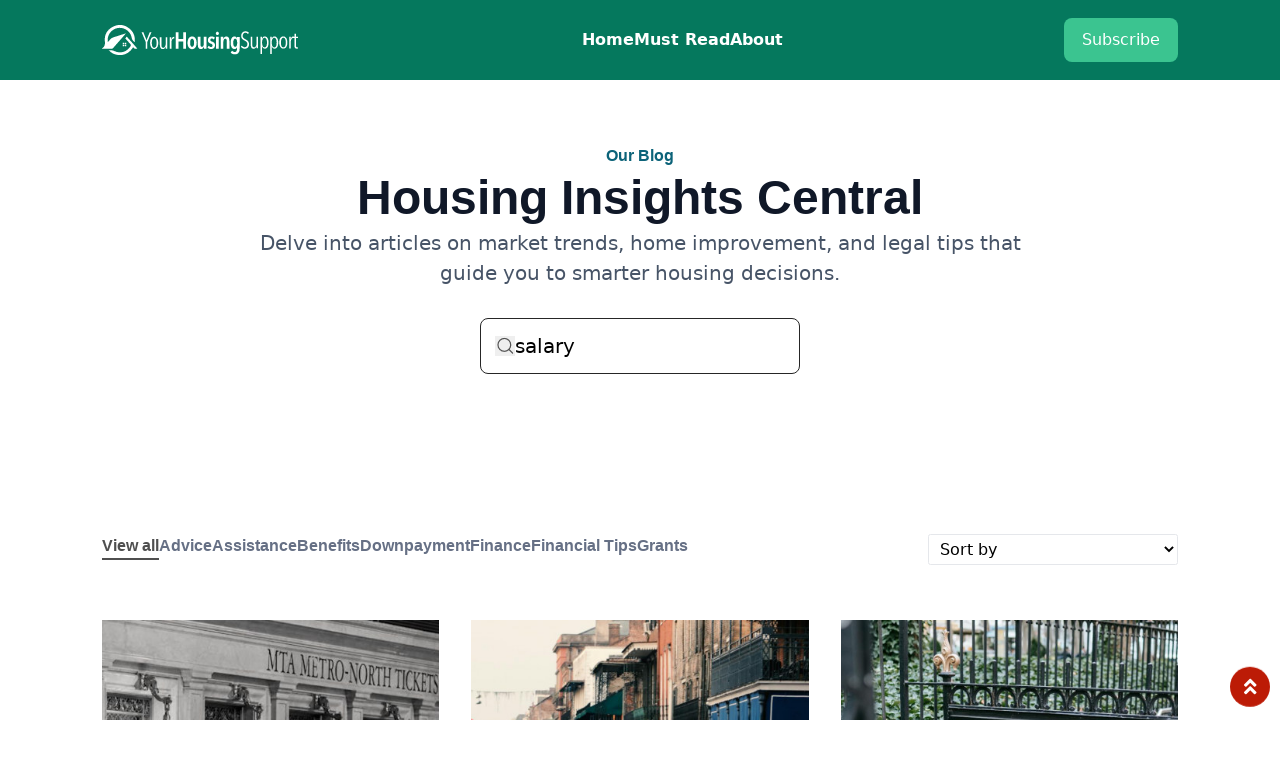

--- FILE ---
content_type: text/html; charset=UTF-8
request_url: https://yourhousingsupport.com/articles.php?keyword=salary
body_size: 10166
content:
<!DOCTYPE html>
<html lang="en" class="scroll-smooth">
<head>
    <title> YourHousingSupport.com</title>
    <meta charset="utf-8">
    <meta http-equiv="Content-Type" content="text/html; charset=UTF-8" />
    <meta name="viewport" content="width=device-width, initial-scale=1">
    <meta name="csrf-token" content="XtfW4bmLmNP5xolGDqbkJGFkklza2A0hn97jSTOM">

    
    <script src="https://ajax.googleapis.com/ajax/libs/jquery/3.5.1/jquery.min.js"></script>
    <script src="https://cdnjs.cloudflare.com/ajax/libs/axios/1.2.4/axios.min.js" integrity="sha512-Th6RhKVKcUO1NdowoioG5HrNgi4JzStsjpwheSR+nWcDIVO4Wv6E6D14o/46EqqDsLSca/rcMD1a3OLyPkexAw==" crossorigin="anonymous" referrerpolicy="no-referrer"></script>
    <script defer src="/js/forms.v2.js?id=8a8ece4cb5ef89d7071d11d37828a1dd"></script>
            <link rel='icon' type='image/png' href='/templates/yourhousingsupport.com/v7/images/site-icon.png'>
    
    <link rel='stylesheet' href='/defaults/v7/css/defaults.css'>
    <link rel="stylesheet" href="https://use.fontawesome.com/releases/v5.15.4/css/all.css" integrity="sha384-DyZ88mC6Up2uqS4h/KRgHuoeGwBcD4Ng9SiP4dIRy0EXTlnuz47vAwmeGwVChigm" crossorigin="anonymous"/>
            <link rel="preconnect" href="https://fonts.googleapis.com">
        <link rel="preconnect" href="https://fonts.gstatic.com" crossorigin>
        <link href="https://fonts.googleapis.com/css2?family=Archivo:wght@100;200;300;400;500;600;700;800;900&family=IBM+Plex+Sans:wght@100;200;300;400;500;600;700&family=Manrope:wght@200;300;400;500;600&display=swap" rel="stylesheet">
    
    <link rel='stylesheet' href='/templates/yourhousingsupport.com/v7/css/tailwind.css'>
            <link rel='stylesheet' href='/templates/yourhousingsupport.com/v7/css/styles.css'>
    
    <link rel='stylesheet' href='/defaults/v7/css/font-awesome.min.css'>
    <link rel="stylesheet" href="https://cdnjs.cloudflare.com/ajax/libs/animate.css/4.1.1/animate.min.css" />

    <script type="text/javascript" src="/defaults/js/tipped.js"></script>
    <link rel="stylesheet" type="text/css" href="/defaults/css/tipped.css"/>

    <link rel="stylesheet" href="https://cdnjs.cloudflare.com/ajax/libs/Swiper/9.4.1/swiper-bundle.min.css"/>

    <script src="https://cdnjs.cloudflare.com/ajax/libs/Swiper/9.4.1/swiper-bundle.min.js"></script>
    <script src="/defaults/v7/js/main.js"></script>
                
        <script type="text/javascript">
        $(document).ready(function()
        {
            $('input[name=firstname]:first').focus();

            Tipped.create( '.tooltip-inline' );

            // Show phone field after email
            $('#e14').focusin(function()
            {
                $('#phone1').show();
            });
        });
    </script>
    
            <script type="text/javascript">
            $(document).ready(function()
            {
                                    var ty_message = "<b>Thanks for subscribing!</b> Please check your email/spam folder now for your exclusive offer."
                                $("#email-confirmation-alert").html(ty_message);
                $("#email-confirmation-alert").fadeIn("slow",function(){
                    setTimeout(function(){
                        $("#email-confirmation-alert").fadeOut("slow");
                    },20000);
                });
            });
        </script>
        <script type="text/javascript">
        $(document).ready(function() {
            $('a.offer-click-tracking').click(function()
            {
                axios.post( '/l.php', { id:this.id, oi: getOptIns() } );
            });
            $('a.offer-wall-click-tracking').click(function()
            {
                axios.post( '/l.php', { id:this.id, ow: true } );
            });
            $('a.dynamic-offer-no-link-click-tracking').click(function()
            {
                axios.post( '/l.php', { id:this.id, donl: true, oi: getOptIns() } );
            });

            $(".nav-link.search").click(function() {
                $(this).toggleClass('open');
                return false;
            })

            $('.mobile__bar').on('click',function(){
                $('.mobile__menu').toggleClass('mobile__menu--active');
                $('.mobile__menu-box ').toggleClass('mobile__menu-box--active');
            });
        });

        function getUrlVars()
        {
            var vars = {};
            var parts = window.location.href.replace(/[?&]+([^=&]+)=([^&]*)/gi, function(m,key,value) {
                vars[key] = value;
            });
            return vars;
        }

        function openOffer( url )
        {
            newwindow = window.open( url );
            if (window.focus)
            {
                newwindow.focus()
            }
            return false;
        }

        function getOptIns()
        {
            return $('input[name="opt_ins[]"]:checked')
                .map(function() {
                    return this.value;
                })
                .get();
        }
    </script>

    <script src="/js/site_survey.js?id=d79c61e02051a34af53e0051e8734310" defer></script>
    <script src="/js/i8l-form.js?id=3c2949f9d99e958b4c00d8d1bc818bb8" defer></script>

    
<!-- START `site_scripts_module:2` -->
<!-- Global site tag (gtag.js) - Google Analytics -->
<script async src="https://www.googletagmanager.com/gtag/js?id=G-X28MEX30MK"></script>
<script>
    window.dataLayer = window.dataLayer || [];
    function gtag(){dataLayer.push(arguments);}
    gtag("js", new Date());

    gtag("config", "G-X28MEX30MK");
</script>
<!-- END `site_scripts_module:2` -->

<!-- START `site_scripts_module:19` -->
<script> (function(document, window) {
 var script = document.createElement("script");
 script.type = "text/javascript";
 script.src = "https://trk-keingent.com/scripts/push/script/yld8v9vgm2?url=" + encodeURI(self.location.hostname) + "&alturl=" + encodeURI(self.location.pathname);
 script.onload = function() {
 push_init();
 push_subscribe();
 };
document.getElementsByTagName("head")[0].appendChild(script);
})(document, window); </script>
<!-- END `site_scripts_module:19` -->

<!-- START `site_scripts_module:37` -->
<script>
	const url = new URL(window.location.href);
    let affiliate_id = '';
    let sub1 = '';
    let sub2 = '';
    let landing_page_string = '';
    let hasUpdate = false;

    if (affiliate_id) {
    	url.searchParams.set('utm_source', affiliate_id);
        hasUpdate = true;
    }

    if (sub1) {
    	url.searchParams.set('utm_medium', sub1);
        hasUpdate = true;
    }

    if (sub2 || landing_page_string) {
    	let utm_campaign = sub2.concat('__', landing_page_string);
    	url.searchParams.set('utm_campaign', utm_campaign);
        hasUpdate = true;
    }

	if (hasUpdate) {
    	window.history.replaceState(null, null, url);
    }
</script>
<!-- END `site_scripts_module:37` -->

<!-- START `site_scripts_module:66` -->
<script type="text/javascript">
    (function(c,l,a,r,i,t,y){
        c[a]=c[a]||function(){(c[a].q=c[a].q||[]).push(arguments)};
        t=l.createElement(r);t.async=1;t.src="https://www.clarity.ms/tag/"+i;
        y=l.getElementsByTagName(r)[0];y.parentNode.insertBefore(t,y);
    })(window, document, "clarity", "script", "r8j40bv9h8");
</script>
<!-- END `site_scripts_module:66` -->

    
<!-- START `site_scripts_module:56-omitted#is-ad` -->

<!-- END `site_scripts_module:56` -->

<!-- START `site_scripts_module:59-omitted#is-ad` -->

<!-- END `site_scripts_module:59` -->

    
    
    

</head>
<body>

<main id="wrapper" class="relative">

        <header class="w-full">
        <div class="lg:py-[1.8rem] box-border header-container bg-color-2 border-solid relative z-50">
<div class="container mx-auto relative invisible lg:visible">
    <nav class="flex justify-between items-center mx-auto header__menu ">
        <div class="header__menu-item--left">
                        <a href="/"><img src="/templates/yourhousingsupport.com/v7/images/svg/site-logo.svg" alt="logo"></a>
                    </div>
    
        <div class="header__menu-item--center">
                        <ul class="flex items-center gap-[2vw] text-white">
                <li class="font-primary-font font-semibold text-t-md text-white">
                    <a class="hover:text-color-0 text-white" href="/">Home</a>
                </li>

                <li class="font-primary-font font-semibold text-t-md text-white">
                    <a class="hover:text-color-0 text-white" href="/articles.php">Must Read</a>
                </li>
                
                <li class="font-primary-font font-semibold text-t-md text-white">
                    <a class="hover:text-color-0 text-white" href="/about.php">About</a>
                </li>
            </ul>
                                </div>

        <div class="text-white flex items-center header__menu-item--right gap-[1.2rem]">
             
                            <a class="rounded-[.8rem] flex gap-[.8rem] items-center bg-color-1  font-primary-font text-t-md text-white px-[1.8rem] py-[1rem]" href="/lander/explore">
                    Subscribe
                </a>
                    </div>
    </nav>
</div>
<div class="mobile__menu-container block lg:hidden">
    <div class="mobile__menu z-10 bg-color-2 w-full fixed h-0 top-0 right-0 transistion-all duration-700 ease-linear">
                <div class="mobile__menu-box bg-color-2 w-full flex items-center justify-between px-[1.6rem] py-[1.75rem]">
            <a href="/"><img class="inline-block" src="/templates/yourhousingsupport.com/v7/images/svg/site-logo.svg" alt="logo"></a>
           
            <div class="mobile__bar">
                <div class="close">
                    <svg xmlns="http://www.w3.org/2000/svg" width="24" height="24" viewBox="0 0 24 24" fill="none">
                        <path d="M18 6L6 18M6 6L18 18" stroke="white" stroke-width="2" stroke-linecap="round" stroke-linejoin="round"/>
                    </svg>
                </div>

                <div class="humburger">
                    <svg xmlns="http://www.w3.org/2000/svg" width="24" height="24" viewBox="0 0 24 24" fill="none">
                        <path d="M3 12H21M3 6H21M3 18H21" stroke="white" stroke-width="2" stroke-linecap="round" stroke-linejoin="round"/>
                    </svg>
                </div>
            </div>
        </div>

        <div class="px-[1.6rem] mx-auto mobile__menu-box opacity-0 invisible transistion-all duration-300 ease-out delay-300 bg-white h-full">
            <nav class="grow-0 shrink-0 basis-auto">
                <ul class="py-[2.4rem]">
                    <li class="py-[1.2rem]">
                        <a class="font-primary-font font-semibold text-t-md hover:text-color-0 text-color-4" href="/">Home</a>
                    </li>
                   
                    <li class="py-[1.2rem]">
                        <a class="font-primary-font font-semibold text-t-md hover:text-color-0 text-color-4" href="/articles.php">Must Read</a>
                    </li>

                    <li class="py-[1.2rem]">
                        <a class="font-primary-font font-semibold text-t-md hover:text-color-0 text-color-4" href="/about.php">About</a>
                    </li>
                </ul>
                <hr class="pb-[1.2rem]">
                <div class="grid grid-cols-2 py-[2.4rem]">
                    <div>
                        <h6 class="font-primary-font text-t-md semibold uppercase font-semibold text-color-4">Categories</h6>
                        <ul>
                                                            <li class="py-[1.2rem]">
                                    <a class="hover:text-color-0 text-color-4 text-primary-font text-t-md semibold" href="/category/34-advice">Advice</a>
                                </li>
                                                            <li class="py-[1.2rem]">
                                    <a class="hover:text-color-0 text-color-4 text-primary-font text-t-md semibold" href="/category/75-assistance">Assistance</a>
                                </li>
                                                            <li class="py-[1.2rem]">
                                    <a class="hover:text-color-0 text-color-4 text-primary-font text-t-md semibold" href="/category/54-benefits">Benefits</a>
                                </li>
                                                            <li class="py-[1.2rem]">
                                    <a class="hover:text-color-0 text-color-4 text-primary-font text-t-md semibold" href="/category/60-downpayment">Downpayment</a>
                                </li>
                                                    </ul>
                    </div>
                    <div>
                        <h6 class="text-primary-font text-t-md uppercase font-semibold text-color-4">Company</h6>
                        <ul>
                            <li class="py-[1.2rem]"><a class="hover:text-color-0 text-color-4 text-primary-font text-t-md semibold" href="/about.php">About</a></li>
                            <li class="py-[1.2rem]"><a class="hover:text-color-0 text-color-4 text-primary-font text-t-md semibold" href="/page-terms.php">Terms and conditions</a></li>
                            <li class="py-[1.2rem]"><a class="hover:text-color-0 text-color-4 text-primary-font text-t-md semibold" href="/page-privacy.php">Privacy Policy</a></li>
                            
                            
                            <li class="py-[1.2rem]"><a class="hover:text-color-0 text-color-4 text-primary-font text-t-md semibold" href="/contact.php">Contact</a></li>
                        </ul>
                    </div>
                </div>
                <div class="flex flex-col mt-[3.2rem] gap-[3.2rem] text-center">
                     
                    <a class="text-t-lg text-center font-bold rounded-[.8rem] bg-white py-[1.2rem] px-[2rem] text-color-3 border border-color-0" href="/articles.php">Get Started</a>         
                    <a class="text-t-lg text-center font-bold text-white rounded-[.8rem] bg-color-1 py-[1.2rem] px-[2rem]" href="https://yourhousingsupport.com/lander/explore">Subscribe</a>
                </div>
            </nav>
        </div>
            </div>
</div>
</div>

    </header>
    <section id="main-content">
                    <div class="articles__container bg-white">

        <div class="container mx-auto py-[6.4rem]">

            <div class="flex justify-center items-center flex-col gap-[2.4rem] mb-[2rem]">
                <div class="text-center"><span class="font-primary font-semibold text-t-md text-primary-701">Our Blog</span></div>
                <div class="text-center"><h1 class="font-primary font-semibold text-d-lg text-gray-900">Housing Insights Central</h1></div>
                <div class="text-center max-w-[76.8rem]"><h2 class="font-primary-font text-t-lg lg:text-t-xl text-gray-600">Delve into articles on market trends, home improvement, and legal tips that guide you to smarter housing decisions.</h2></div>
            </div>

            <div class="container mx-auto">
<form method="get" action="/articles.php">
    <div class="articles__search-form-container lg:px-[30%] mx-auto mt-[3rem]">
        <div class="flex w-full max-w-[320px] mx-auto">

            <div class="relative py-[1.2rem] px-[1.4rem] flex gap-2 items-center border border-gray-950 max-w-[32rem] rounded-[.8rem] flex-1">

                <button class="w-[2rem] h-[2rem]">
                    <img class="" src="/templates/yourhousingsupport.com/v7/images/svg/magnifyingglass.svg" alt="">
                </button>

                <input class="outline-0 flex-1 bg-transparent font-primary-font text-t-xl font-normal" type="text" name="keyword" id="" value="salary" placeholder="Search">
                
                
                <input type="hidden" name="category" value="" />
                <input type="hidden" name="sortby" value="" />
            </div>
            

        </div>
    </div>
</form>
</div>
        </div>
        

        <div class="articles__content-container container mx-auto lg:mt-[9.6rem]">
    <div class="block lg:flex item-center justify-between mt-[6rem] md:mt-[3rem]">
        <div class="overflow-x-auto mb-[2rem]">
            <ul class="menu__scroll flex gap-x-[2rem] overflow-auto lg:overflow-hidden">
    <li class="text-t-md font-archivo font-semibold shrink-0 text-gray-502 hover:text-primary-701 selected"><a href="/articles.php?keyword=salary">View all</a></li>
          
    <li class="text-t-md font-archivo font-semibold text-gray-502 hover:text-primary-701 "><a href="/articles.php?keyword=salary&amp;category=34">Advice</a></li>
          
    <li class="text-t-md font-archivo font-semibold text-gray-502 hover:text-primary-701 "><a href="/articles.php?keyword=salary&amp;category=75">Assistance</a></li>
          
    <li class="text-t-md font-archivo font-semibold text-gray-502 hover:text-primary-701 "><a href="/articles.php?keyword=salary&amp;category=54">Benefits</a></li>
          
    <li class="text-t-md font-archivo font-semibold text-gray-502 hover:text-primary-701 "><a href="/articles.php?keyword=salary&amp;category=60">Downpayment</a></li>
          
    <li class="text-t-md font-archivo font-semibold text-gray-502 hover:text-primary-701 "><a href="/articles.php?keyword=salary&amp;category=5">Finance</a></li>
          
    <li class="text-t-md font-archivo font-semibold text-gray-502 hover:text-primary-701 "><a href="/articles.php?keyword=salary&amp;category=96">Financial Tips</a></li>
          
    <li class="text-t-md font-archivo font-semibold text-gray-502 hover:text-primary-701 "><a href="/articles.php?keyword=salary&amp;category=1">Grants</a></li>
    </ul>        </div>     
       <div>
        <form method="get" action="/articles.php">
<input type="hidden" name="category" value="" />
<input type="hidden" name="keyword" value="salary" />    
<select name="sortby" id="sortby" onchange="this.form.submit()" class="shrink-0 form-select outline-0 text-gray-1006 text-[1.6rem] font-ibm block w-full lg:w-[25rem] px-3 py-1.5 bg-white bg-clip-padding bg-no-repeat border border-solid border-gray-1006 rounded transition ease-in-out m-0 focus:text-gray-1006 focus:bg-white focus:outline-none">
    <option value="">Sort by</option>
    <option value="most_recent">Most recent</option>
    <option value="most_read" >Most read</option>
</select>

</form>           </div>
    </div>
    <div class="block lg:flex">
        <div>
                            <div class="grid lg:grid-cols-3 md:grid-cols-2 gap-[3.2rem] article__item-container mt-[2rem] md:mt-[4rem]">
                     
                                                                            <div class="article__item">
    <div class="article__item-wrapper relative h-full">
        <div class="article__item-image relative">
            <a href="/article/9256-what-paperwork-do-you-need-when-buying-a-house">
                <img class="object-cover hover:brightness-75" src="/image/r?src=templates/yourhousingsupport.com/v7/images/categories/1.jpg&amp;w=825&amp;h=300&amp;zc=1" alt="">
            </a>
        </div>

        <div class="article__item-content py-[1.5rem]">
            <div class="article__item-content-meta bg-primary-51 border border-solid border-[#99F6E0] rounded-full py-[.6rem] pl-[.4rem] pr-[.8rem] inline-block">
                                    <span class="article__item-content-category text-center font-archivo text-t-xs text-primary-701 border border-solid border-[#5FE9D0] rounded-full bg-white py-[.4rem] px-[.8rem]">housing</span>
                                <span class="article__item-content-read ml-[0.8rem] font-archivo text-t-xs text-primary-701 text-center">4 min read</span>
            </div>
            <a class="hover:text-green-1002" href="/article/9256-what-paperwork-do-you-need-when-buying-a-house">
                <h4 class="font-archivo font-semibold text-t-xl lg:text-d-xs text-gray-901 line-clamp-3 mt-[2.4rem]">What Paperwork Do You Need When Buying a House?</h4>
            </a>
            <div class="py-[1.6rem]">
            <p class="text-t-md text-gray-601 line-clamp-5">Buying a home is a big deal. It takes a lot of steps, and you&#39;ll need to gather a bunch of papers to do it. When you buy a home, especially if you need a loan, there will be a lot of personal and financial documents to show ...</p>
            </div>
        </div>
        <div><a class="dropanchor" href="/article/9256-what-paperwork-do-you-need-when-buying-a-house"></a></div>
    </div>
</div>
                                                                            <div class="article__item">
    <div class="article__item-wrapper relative h-full">
        <div class="article__item-image relative">
            <a href="/article/6606-fed-raising-rates-isn-t-working-for-the-housing-market">
                <img class="object-cover hover:brightness-75" src="/image/r?src=templates/yourhousingsupport.com/v7/images/categories/2.jpg&amp;w=825&amp;h=300&amp;zc=1" alt="">
            </a>
        </div>

        <div class="article__item-content py-[1.5rem]">
            <div class="article__item-content-meta bg-primary-51 border border-solid border-[#99F6E0] rounded-full py-[.6rem] pl-[.4rem] pr-[.8rem] inline-block">
                                    <span class="article__item-content-category text-center font-archivo text-t-xs text-primary-701 border border-solid border-[#5FE9D0] rounded-full bg-white py-[.4rem] px-[.8rem]">housing</span>
                                <span class="article__item-content-read ml-[0.8rem] font-archivo text-t-xs text-primary-701 text-center">3 min read</span>
            </div>
            <a class="hover:text-green-1002" href="/article/6606-fed-raising-rates-isn-t-working-for-the-housing-market">
                <h4 class="font-archivo font-semibold text-t-xl lg:text-d-xs text-gray-901 line-clamp-3 mt-[2.4rem]">Fed Raising Rates Isn&#039;t Working for the Housing Market</h4>
            </a>
            <div class="py-[1.6rem]">
            <p class="text-t-md text-gray-601 line-clamp-5">


Americans very recently learned that the Central Intelligence Agency (CIA) may have quite literally assassinated an American President because he wanted to get rid of the Federal Reserve (Fed). This isn&#39;t some f...</p>
            </div>
        </div>
        <div><a class="dropanchor" href="/article/6606-fed-raising-rates-isn-t-working-for-the-housing-market"></a></div>
    </div>
</div>
                                                                            <div class="article__item">
    <div class="article__item-wrapper relative h-full">
        <div class="article__item-image relative">
            <a href="/article/4564-do-you-plan-to-buy-a-house-for-the-first-time-here-s-how-to-prepare-fo">
                <img class="object-cover hover:brightness-75" src="/image/r?src=templates/yourhousingsupport.com/v7/images/categories/3.jpg&amp;w=825&amp;h=300&amp;zc=1" alt="">
            </a>
        </div>

        <div class="article__item-content py-[1.5rem]">
            <div class="article__item-content-meta bg-primary-51 border border-solid border-[#99F6E0] rounded-full py-[.6rem] pl-[.4rem] pr-[.8rem] inline-block">
                                    <span class="article__item-content-category text-center font-archivo text-t-xs text-primary-701 border border-solid border-[#5FE9D0] rounded-full bg-white py-[.4rem] px-[.8rem]">housing</span>
                                <span class="article__item-content-read ml-[0.8rem] font-archivo text-t-xs text-primary-701 text-center">3 min read</span>
            </div>
            <a class="hover:text-green-1002" href="/article/4564-do-you-plan-to-buy-a-house-for-the-first-time-here-s-how-to-prepare-fo">
                <h4 class="font-archivo font-semibold text-t-xl lg:text-d-xs text-gray-901 line-clamp-3 mt-[2.4rem]">Do You Plan to Buy a House for The First Time? Here&#039;s How to Prepare for the Purchase</h4>
            </a>
            <div class="py-[1.6rem]">
            <p class="text-t-md text-gray-601 line-clamp-5">
Most homebuyers face different challenges when purchasing property for the first time. For example, some buy homes in the wrong location or buy a property with different deformities because...</p>
            </div>
        </div>
        <div><a class="dropanchor" href="/article/4564-do-you-plan-to-buy-a-house-for-the-first-time-here-s-how-to-prepare-fo"></a></div>
    </div>
</div>
                                                                            <div class="article__item">
    <div class="article__item-wrapper relative h-full">
        <div class="article__item-image relative">
            <a href="/article/4565-how-do-you-know-that-you-re-ready-for-home-ownership-read-through-to-f">
                <img class="object-cover hover:brightness-75" src="/image/r?src=templates/yourhousingsupport.com/v7/images/categories/6.jpg&amp;w=825&amp;h=300&amp;zc=1" alt="">
            </a>
        </div>

        <div class="article__item-content py-[1.5rem]">
            <div class="article__item-content-meta bg-primary-51 border border-solid border-[#99F6E0] rounded-full py-[.6rem] pl-[.4rem] pr-[.8rem] inline-block">
                                    <span class="article__item-content-category text-center font-archivo text-t-xs text-primary-701 border border-solid border-[#5FE9D0] rounded-full bg-white py-[.4rem] px-[.8rem]">housing</span>
                                <span class="article__item-content-read ml-[0.8rem] font-archivo text-t-xs text-primary-701 text-center">3 min read</span>
            </div>
            <a class="hover:text-green-1002" href="/article/4565-how-do-you-know-that-you-re-ready-for-home-ownership-read-through-to-f">
                <h4 class="font-archivo font-semibold text-t-xl lg:text-d-xs text-gray-901 line-clamp-3 mt-[2.4rem]">How Do You know that you&#039;re Ready for Home Ownership? Read Through to Find Out</h4>
            </a>
            <div class="py-[1.6rem]">
            <p class="text-t-md text-gray-601 line-clamp-5">
People have different experiences when buying a house for the first time. For example, some feel excited that they have achieved one of their biggest dreams. However, those who apply for a mortgag...</p>
            </div>
        </div>
        <div><a class="dropanchor" href="/article/4565-how-do-you-know-that-you-re-ready-for-home-ownership-read-through-to-f"></a></div>
    </div>
</div>
                                                                            <div class="article__item">
    <div class="article__item-wrapper relative h-full">
        <div class="article__item-image relative">
            <a href="/article/4531-after-several-dates-with-your-spouse-it-s-easy-to-determine-whether-yo">
                <img class="object-cover hover:brightness-75" src="/image/r?src=templates/yourhousingsupport.com/v7/images/categories/18.jpg&amp;w=825&amp;h=300&amp;zc=1" alt="">
            </a>
        </div>

        <div class="article__item-content py-[1.5rem]">
            <div class="article__item-content-meta bg-primary-51 border border-solid border-[#99F6E0] rounded-full py-[.6rem] pl-[.4rem] pr-[.8rem] inline-block">
                                    <span class="article__item-content-category text-center font-archivo text-t-xs text-primary-701 border border-solid border-[#5FE9D0] rounded-full bg-white py-[.4rem] px-[.8rem]">housing</span>
                                <span class="article__item-content-read ml-[0.8rem] font-archivo text-t-xs text-primary-701 text-center">3 min read</span>
            </div>
            <a class="hover:text-green-1002" href="/article/4531-after-several-dates-with-your-spouse-it-s-easy-to-determine-whether-yo">
                <h4 class="font-archivo font-semibold text-t-xl lg:text-d-xs text-gray-901 line-clamp-3 mt-[2.4rem]">After several dates with your spouse, it&#039;s easy to determine whether you can spend the rest of your life together. That is when you start discussing w...</h4>
            </a>
            <div class="py-[1.6rem]">
            <p class="text-t-md text-gray-601 line-clamp-5">

However, buying a home with a partner can cause disagreements that might hurt your relationship in the future. Therefore...</p>
            </div>
        </div>
        <div><a class="dropanchor" href="/article/4531-after-several-dates-with-your-spouse-it-s-easy-to-determine-whether-yo"></a></div>
    </div>
</div>
                                                                            <div class="article__item">
    <div class="article__item-wrapper relative h-full">
        <div class="article__item-image relative">
            <a href="/article/4437-just-getting-started-in-your-professional-life-lay-down-your-roots-her">
                <img class="object-cover hover:brightness-75" src="/image/r?src=templates/yourhousingsupport.com/v7/images/categories/5.jpg&amp;w=825&amp;h=300&amp;zc=1" alt="">
            </a>
        </div>

        <div class="article__item-content py-[1.5rem]">
            <div class="article__item-content-meta bg-primary-51 border border-solid border-[#99F6E0] rounded-full py-[.6rem] pl-[.4rem] pr-[.8rem] inline-block">
                                    <span class="article__item-content-category text-center font-archivo text-t-xs text-primary-701 border border-solid border-[#5FE9D0] rounded-full bg-white py-[.4rem] px-[.8rem]">housing</span>
                                <span class="article__item-content-read ml-[0.8rem] font-archivo text-t-xs text-primary-701 text-center">3 min read</span>
            </div>
            <a class="hover:text-green-1002" href="/article/4437-just-getting-started-in-your-professional-life-lay-down-your-roots-her">
                <h4 class="font-archivo font-semibold text-t-xl lg:text-d-xs text-gray-901 line-clamp-3 mt-[2.4rem]">Just Getting Started in Your Professional Life? Lay Down Your Roots Here</h4>
            </a>
            <div class="py-[1.6rem]">
            <p class="text-t-md text-gray-601 line-clamp-5">

Where you choose to build your life when you are just getting started in your professional life can have a profound impact on your career success. When looking for a place to purchase your first home, ...</p>
            </div>
        </div>
        <div><a class="dropanchor" href="/article/4437-just-getting-started-in-your-professional-life-lay-down-your-roots-her"></a></div>
    </div>
</div>
                                                                            <div class="article__item">
    <div class="article__item-wrapper relative h-full">
        <div class="article__item-image relative">
            <a href="/article/4202-most-home-problems-start-as-minor-issues-that-you-might-ignore-thinkin">
                <img class="object-cover hover:brightness-75" src="/image/r?src=templates/yourhousingsupport.com/v7/images/categories/7.jpg&amp;w=825&amp;h=300&amp;zc=1" alt="">
            </a>
        </div>

        <div class="article__item-content py-[1.5rem]">
            <div class="article__item-content-meta bg-primary-51 border border-solid border-[#99F6E0] rounded-full py-[.6rem] pl-[.4rem] pr-[.8rem] inline-block">
                                    <span class="article__item-content-category text-center font-archivo text-t-xs text-primary-701 border border-solid border-[#5FE9D0] rounded-full bg-white py-[.4rem] px-[.8rem]">housing</span>
                                <span class="article__item-content-read ml-[0.8rem] font-archivo text-t-xs text-primary-701 text-center">3 min read</span>
            </div>
            <a class="hover:text-green-1002" href="/article/4202-most-home-problems-start-as-minor-issues-that-you-might-ignore-thinkin">
                <h4 class="font-archivo font-semibold text-t-xl lg:text-d-xs text-gray-901 line-clamp-3 mt-[2.4rem]">Most home problems start as minor issues that you might ignore, thinking that they might not cause any harm. While that might be the case, some issues...</h4>
            </a>
            <div class="py-[1.6rem]">
            <p class="text-t-md text-gray-601 line-clamp-5">

The best way to ensure that your house does not develop any significant problems is by handling any issue before it deve...</p>
            </div>
        </div>
        <div><a class="dropanchor" href="/article/4202-most-home-problems-start-as-minor-issues-that-you-might-ignore-thinkin"></a></div>
    </div>
</div>
                                                                            <div class="article__item">
    <div class="article__item-wrapper relative h-full">
        <div class="article__item-image relative">
            <a href="/article/4113-building-rental-property-takes-a-substantial-amount-of-money-therefore">
                <img class="object-cover hover:brightness-75" src="/image/r?src=templates/yourhousingsupport.com/v7/images/categories/10.jpg&amp;w=825&amp;h=300&amp;zc=1" alt="">
            </a>
        </div>

        <div class="article__item-content py-[1.5rem]">
            <div class="article__item-content-meta bg-primary-51 border border-solid border-[#99F6E0] rounded-full py-[.6rem] pl-[.4rem] pr-[.8rem] inline-block">
                                    <span class="article__item-content-category text-center font-archivo text-t-xs text-primary-701 border border-solid border-[#5FE9D0] rounded-full bg-white py-[.4rem] px-[.8rem]">housing</span>
                                <span class="article__item-content-read ml-[0.8rem] font-archivo text-t-xs text-primary-701 text-center">3 min read</span>
            </div>
            <a class="hover:text-green-1002" href="/article/4113-building-rental-property-takes-a-substantial-amount-of-money-therefore">
                <h4 class="font-archivo font-semibold text-t-xl lg:text-d-xs text-gray-901 line-clamp-3 mt-[2.4rem]">Building rental property takes a substantial amount of money. Therefore, if you want to get the most out of your investment, you must have a proper ma...</h4>
            </a>
            <div class="py-[1.6rem]">
            <p class="text-t-md text-gray-601 line-clamp-5">

However, managing rental property is overwhelming and time-consuming. Therefore, there might come a time when managing y...</p>
            </div>
        </div>
        <div><a class="dropanchor" href="/article/4113-building-rental-property-takes-a-substantial-amount-of-money-therefore"></a></div>
    </div>
</div>
                                                                            <div class="article__item">
    <div class="article__item-wrapper relative h-full">
        <div class="article__item-image relative">
            <a href="/article/3875-the-time-you-spend-when-looking-for-rental-apartments-makes-a-lot-of-d">
                <img class="object-cover hover:brightness-75" src="/image/r?src=templates/yourhousingsupport.com/v7/images/categories/11.jpg&amp;w=825&amp;h=300&amp;zc=1" alt="">
            </a>
        </div>

        <div class="article__item-content py-[1.5rem]">
            <div class="article__item-content-meta bg-primary-51 border border-solid border-[#99F6E0] rounded-full py-[.6rem] pl-[.4rem] pr-[.8rem] inline-block">
                                    <span class="article__item-content-category text-center font-archivo text-t-xs text-primary-701 border border-solid border-[#5FE9D0] rounded-full bg-white py-[.4rem] px-[.8rem]">housing</span>
                                <span class="article__item-content-read ml-[0.8rem] font-archivo text-t-xs text-primary-701 text-center">3 min read</span>
            </div>
            <a class="hover:text-green-1002" href="/article/3875-the-time-you-spend-when-looking-for-rental-apartments-makes-a-lot-of-d">
                <h4 class="font-archivo font-semibold text-t-xl lg:text-d-xs text-gray-901 line-clamp-3 mt-[2.4rem]">The time you spend when looking for rental apartments makes a lot of difference. If you have enough time, you can research different apartments for se...</h4>
            </a>
            <div class="py-[1.6rem]">
            <p class="text-t-md text-gray-601 line-clamp-5">

However, if you have an emergency and you have to move in the next few days, you don't have enough time for all that. In...</p>
            </div>
        </div>
        <div><a class="dropanchor" href="/article/3875-the-time-you-spend-when-looking-for-rental-apartments-makes-a-lot-of-d"></a></div>
    </div>
</div>
                                                            </div>
                <hr class="mt-[6.4rem]">
                                    <div class="mt-[2rem]">
                        <div class="flex items-center justify-between relative">
            
                <div class="page-item disabled font-archivo font-semibold text-t-sm text-gray-601" aria-disabled="true" aria-label="&laquo; Previous">
            <span class="page-link" aria-hidden="true"><i class="fas fa-arrow-left pr-[1rem] text-t-xl"></i>  <span class="hidden lg:inline-block">Previous</span></span>
        </div>
            <nav>
        <ul class="items-center gap-[2rem] hidden md:inline-flex" >
                            
                
                
                                                                                        <li class="active inline-flex items-center justify-center font-archivo font-semibold text-t-sm text-primary-601">1</li>
                                                                                                <li class="inline-flex items-center justify-center font-archivo font-semibold text-t-sm text-gray-601"><a href="https://yourhousingsupport.com/articles.php?keyword=salary&amp;page=2">2</a></li>
                                                                                </ul>
        <p class=" block lg:hidden font-archivo text-t-sm text-gray-701">
            Page
            <span>1</span>
            of
            <span>2</span>
        </p>
    </nav>
    
            <div class="page-item font-archivo font-semibold text-t-sm text-gray-601">
            <a class="page-link" href="https://yourhousingsupport.com/articles.php?keyword=salary&amp;page=2" rel="next" aria-label="Next &raquo;"><span class="hidden lg:inline-block">Next</span>  <i class="fas fa-arrow-right pl-[1rem] text-t-xl"></i></a>
        </div>
    </div>

                    </div>
                                    </div>
    </div>
</div>
      
        
        <div class="py-[6.4rem] lg:py-[9.6rem]">
            <div class="container mx-auto">
                <div class="relative overflow-hidden rounded-[2.4rem] bg-color-7 py-[4.8rem] px-[3.2rem] lg:px-[6.4rem] lg:py-[14.3rem]">
    <div class="grid md:grid-cols-2 items-center gap-[3.2rem] relative z-10">
        <div class="block lg:flex flex-wrap md:block gap-[4.8rem]">
            <div class="flex flex-col gap-[2.4rem]">
                <h3 class="subscribe__bottombox-title font-archivo font-semibold text-d-sm lg:text-d-xl text-white">Join Our Community</h3>
                <p class="subscribe__bottombox-content font-archivo text-t-lg lg:text-t-xl text-white">Become a part of Your Housing Support by subscribing to our newsletter for the latest articles, updates, and exclusive community advice.</p>
            </div>
            <div class="">
                <a href="/lander/explore">
                    <button class="text-t-lg font-bold text-white rounded-[.8rem] bg-color-1 py-[1.6rem] px-[4rem]">Subscribe now</button>
                </a>

            </div>
        </div>
        <div class="">
            <div>
                <img class="block" src="/templates/yourhousingsupport.com/v7/images/subscribe-bottombox.png" alt=""> 
            </div>
        </div>
    </div>

    <div class="absolute lg:-bottom-[45%] lg:-right-[10%] lg:block hidden">
        <svg width="946" height="588" viewBox="0 0 946 588" fill="none" xmlns="http://www.w3.org/2000/svg">
            <ellipse cx="473" cy="294" rx="473" ry="294" fill="#D5F2D4"/>
        </svg>
    </div>
</div>
            </div>
        </div>
        

        <div class="">
            <div class="container mx-auto">
                <div class="col-md-12 flex justify-center">
                                    </div>
            </div>
        </div>
    </div>

   
    </section>

                <footer class="bg-color-6">
    <div class="container mx-auto footer-container">
        <hr>
        <div class="footer__container-top grid gap-3 lg:grid-cols-2 py-[6rem]">
        <div class="footer__box-right pb-[3.2rem] lg:pb-[0]">
                <div>
                    <a href="/"><img src="/templates/yourhousingsupport.com/v7/images/svg/site-logo.svg" alt="logo"></a>
                    <p class="footer__box-right-text font-archivo text-t-md text-white lg:w-[65%]">Dedicated to giving trustworthy advice and assistance to people and families looking to find and claim their legitimate unclaimed property.</p>
                </div>
        </div>
        <div class="footer__box-center grid grid-cols-2 lg:grid-cols-3">
            <div>
                <h6 class="footer__box-center-title font-archivo text-t-md semibold uppercase font-semibold">Categories</h6>
                <ul class="footer__menu">
                                            <li class="footer__menu-item py-[1.2rem]">
                            <a class="hover:text-color-0 text-white text-archivo text-t-md semibold" href="/category/34-advice">Advice</a>
                        </li>
                                            <li class="footer__menu-item py-[1.2rem]">
                            <a class="hover:text-color-0 text-white text-archivo text-t-md semibold" href="/category/75-assistance">Assistance</a>
                        </li>
                                            <li class="footer__menu-item py-[1.2rem]">
                            <a class="hover:text-color-0 text-white text-archivo text-t-md semibold" href="/category/54-benefits">Benefits</a>
                        </li>
                                            <li class="footer__menu-item py-[1.2rem]">
                            <a class="hover:text-color-0 text-white text-archivo text-t-md semibold" href="/category/60-downpayment">Downpayment</a>
                        </li>
                                            <li class="footer__menu-item py-[1.2rem]">
                            <a class="hover:text-color-0 text-white text-archivo text-t-md semibold" href="/category/5-finance">Finance</a>
                        </li>
                                            <li class="footer__menu-item py-[1.2rem]">
                            <a class="hover:text-color-0 text-white text-archivo text-t-md semibold" href="/category/96-financial-tips">Financial Tips</a>
                        </li>
                                            <li class="footer__menu-item py-[1.2rem]">
                            <a class="hover:text-color-0 text-white text-archivo text-t-md semibold" href="/category/1-grants">Grants</a>
                        </li>
                                    </ul>
            </div>
            <div>
                <h6 class="footer__box-center-title text-archivo text-t-md uppercase font-semibold">Company</h6>
                <ul class="footer__menu">
                    <li class="footer__menu-item py-[1.2rem]"><a class="hover:text-color-0 text-white text-archivo text-t-md semibold" href="/about.php">About</a></li>
                    <li class="footer__menu-item py-[1.2rem]"><a class="hover:text-color-0 text-white text-archivo text-t-md semibold" href="/page-terms.php">Terms and conditions</a></li>
                    <li class="footer__menu-item py-[1.2rem]"><a class="hover:text-color-0 text-white text-archivo text-t-md semibold" href="/page-privacy.php">Privacy Policy</a></li>
                    <li class="footer__menu-item py-[1.2rem]"><a class="hover:text-color-0 text-white text-archivo text-t-md semibold" href="/page-sms-privacy-policy.php">Mobile Privacy Policy</a></li>
                    <li class="footer__menu-item py-[1.2rem]"><a class="hover:text-color-0 text-white text-archivo text-t-md semibold" href="/contact.php">Contact</a></li>
                </ul>
            </div>
                    </div>
        </div>
                <hr>
        <div class="footer__container-bottom flex items-center justify-center lg:justify-between pt-[3.2rem] pb-[4.8rem] flex-wrap">
            <div class="order-2">
                <ul class="font-primary text-t-md text-white gap-[1rem] items-center inline-block text-center">
                    <li class="inline-block">
                        CA Residents: <a class="hover:text-white" href="/contact.php?action=ca">Do Not Sell My Info <span>|</span></a>
                    </li>
                    <li class="inline-block">
                        <a class="hover:text-white" href="/page-privacy.php?#p-3">Notice of Collection <span>|<span></a>
                    </li>
                    <li class="inline-block">
                        <a class="hover:text-white" href="/unsubscribe.php">Unsubscribe</a>
                    </li>
                </ul>
            </div>
            <div class="order-1 pt-[1.5rem] lg:pt-0 text-center lg:pb[0]">
                <p class="font-primary text-t-md text-white w-[95%] lg:w-auto">&copy; 2026 Your Housing Support. All Rights Reserved</p>
            </div>    
        </div>
    </div>
</footer>
            <a id="backToTop" class="go-top-area d-inline cursor-pointer">
        <div class="go-top-wrap">
            <div class="go-top-btn-wrap">
                <div class="go-top go-top-btn active">
                    <i class="fas fa-angle-double-up"></i>
                    <i class="fas fa-angle-double-up"></i>
                </div>
            </div>
        </div>
    </a>
</main>

<!-- PIXELS -->




<!-- START `site_scripts_module:4` -->
<script id="dsq-count-scr" src="//yourhousingsupport-com.disqus.com/count.js" async></script>
<!-- END `site_scripts_module:4` -->

<!-- START `site_scripts_module:57-omitted#is-ad` -->

<!-- END `site_scripts_module:57` -->

<!-- START `site_scripts_module:58-omitted#is-ad` -->

<!-- END `site_scripts_module:58` -->






</body>
</html>


--- FILE ---
content_type: text/css
request_url: https://yourhousingsupport.com/defaults/v7/css/defaults.css
body_size: 821
content:
/* base style */

html, body {
    background-color: #fff;
}

/* adjust in article ads */
#in-article {
    margin-bottom: 3rem !important;
    margin-top: 3rem !important;
    display: block !important;
    justify-content: center !important;
}

#mid-article {
    margin-bottom: 3rem !important;
    margin-top: 3rem !important;
    display: block !important;
    justify-content: center !important;
}

.banner__form-field select {
    width: 100%;
    height: 4.2rem;
    outline: none;
    padding-left: 1rem;
}

.placeholder-option {
    color: #6c757d !important;
}

@media (min-width: 768px) {
    .dynamic-offer-user-input {
        width: 50%;
        min-width: 300px;
    }
}

@media (max-width: 767px) {
    .dynamic-offer-user-input {
        width: 100%;
    }
}


@media (max-width: 1023px) {
    .announcementbar__container {
        z-index: 99999 !important;
        position: unset !important;
        width: 100%;
    }

    .mobile__menu-box {
        position: relative !important;
    } 

    .mobile__menu {
        position: unset !important;
    }

    .mobile__menu-container {
        height: 100% !important;
    }


    header > div > .container {
        display: none;
    }

    header {
        z-index: 999;
    }
    
    body.scrolled .mobile__menu {
        position: fixed !important; 
    }

    body .mobile__menu--active {
        height: 100vh !important; 
        overflow-y: hidden !important;
    }

    body .mobile_menu:not(.mobile__menu--active) {
        height: 0 !important;
    }

    .mobile__bar {
        z-index: 9999;
        cursor: pointer;
    }


    body.scrolled .mobile__menu-box {
        position: fixed !important;
        z-index: 9999;
    } 

    body.scrolled .mobile__menu-box--active.mobile__menu-box {
        position: unset !important;
    }

    body.scrolled .announcementbar__container {
        position: fixed !important;
        z-index: 9999;
    } 

    body.scrolled .mobile__menu--active .mobile__menu-box + .mobile__menu-box {
        width: 100%;
    }

    header {
        z-index: 999999;
        position: relative;
    }

    .mobile__menu-container.active {
        margin-top: 0 !important;
       
    }

    div#modal {
        z-index: 999999;
    }
}   


@media (max-width: 820px) {
    .mobile__menu-box.active {
        margin-top: 0 !important; 
         transition: all ease 300ms;
    }
}

.article-content table {
    border-collapse: collapse;
    width: 100%;
}

.article-content table td {
    border: 1px solid #B9B9B9;
    padding: .4rem;
    color: #000;
    padding: 1rem;
}

.article-content table th {
    border: 1px solid #18191F;
    background-color: #B9B9B9;
    padding: 1rem 0;
    color: #000;

.alert-danger {
    color: rgb(255, 33, 33);
    font-weight: 700;
    font-size: 14px;
}
}

/* Listicle */
.bg-listicle-primary {
    background-color: #17B26A;
}
.bg-listicle-secondary {
    background-color: #19528B;
}

.top-strip {
    padding-left: 20px;
    padding-right: 20px;
}

--- FILE ---
content_type: text/css
request_url: https://yourhousingsupport.com/templates/yourhousingsupport.com/v7/css/tailwind.css
body_size: 11668
content:
*,:after,:before{--tw-border-spacing-x:0;--tw-border-spacing-y:0;--tw-translate-x:0;--tw-translate-y:0;--tw-rotate:0;--tw-skew-x:0;--tw-skew-y:0;--tw-scale-x:1;--tw-scale-y:1;--tw-pan-x: ;--tw-pan-y: ;--tw-pinch-zoom: ;--tw-scroll-snap-strictness:proximity;--tw-gradient-from-position: ;--tw-gradient-via-position: ;--tw-gradient-to-position: ;--tw-ordinal: ;--tw-slashed-zero: ;--tw-numeric-figure: ;--tw-numeric-spacing: ;--tw-numeric-fraction: ;--tw-ring-inset: ;--tw-ring-offset-width:0px;--tw-ring-offset-color:#fff;--tw-ring-color:rgba(59,130,246,.5);--tw-ring-offset-shadow:0 0 #0000;--tw-ring-shadow:0 0 #0000;--tw-shadow:0 0 #0000;--tw-shadow-colored:0 0 #0000;--tw-blur: ;--tw-brightness: ;--tw-contrast: ;--tw-grayscale: ;--tw-hue-rotate: ;--tw-invert: ;--tw-saturate: ;--tw-sepia: ;--tw-drop-shadow: ;--tw-backdrop-blur: ;--tw-backdrop-brightness: ;--tw-backdrop-contrast: ;--tw-backdrop-grayscale: ;--tw-backdrop-hue-rotate: ;--tw-backdrop-invert: ;--tw-backdrop-opacity: ;--tw-backdrop-saturate: ;--tw-backdrop-sepia: ;--tw-contain-size: ;--tw-contain-layout: ;--tw-contain-paint: ;--tw-contain-style: }::backdrop{--tw-border-spacing-x:0;--tw-border-spacing-y:0;--tw-translate-x:0;--tw-translate-y:0;--tw-rotate:0;--tw-skew-x:0;--tw-skew-y:0;--tw-scale-x:1;--tw-scale-y:1;--tw-pan-x: ;--tw-pan-y: ;--tw-pinch-zoom: ;--tw-scroll-snap-strictness:proximity;--tw-gradient-from-position: ;--tw-gradient-via-position: ;--tw-gradient-to-position: ;--tw-ordinal: ;--tw-slashed-zero: ;--tw-numeric-figure: ;--tw-numeric-spacing: ;--tw-numeric-fraction: ;--tw-ring-inset: ;--tw-ring-offset-width:0px;--tw-ring-offset-color:#fff;--tw-ring-color:rgba(59,130,246,.5);--tw-ring-offset-shadow:0 0 #0000;--tw-ring-shadow:0 0 #0000;--tw-shadow:0 0 #0000;--tw-shadow-colored:0 0 #0000;--tw-blur: ;--tw-brightness: ;--tw-contrast: ;--tw-grayscale: ;--tw-hue-rotate: ;--tw-invert: ;--tw-saturate: ;--tw-sepia: ;--tw-drop-shadow: ;--tw-backdrop-blur: ;--tw-backdrop-brightness: ;--tw-backdrop-contrast: ;--tw-backdrop-grayscale: ;--tw-backdrop-hue-rotate: ;--tw-backdrop-invert: ;--tw-backdrop-opacity: ;--tw-backdrop-saturate: ;--tw-backdrop-sepia: ;--tw-contain-size: ;--tw-contain-layout: ;--tw-contain-paint: ;--tw-contain-style: }/*! tailwindcss v3.4.13 | MIT License | https://tailwindcss.com*/*,:after,:before{border:0 solid #e5e7eb;box-sizing:border-box}:after,:before{--tw-content:""}:host,html{-webkit-text-size-adjust:100%;font-feature-settings:normal;-webkit-tap-highlight-color:transparent;font-family:ui-sans-serif,system-ui,sans-serif,Apple Color Emoji,Segoe UI Emoji,Segoe UI Symbol,Noto Color Emoji;font-variation-settings:normal;line-height:1.5;tab-size:4}body{line-height:inherit;margin:0}hr{border-top-width:1px;color:inherit;height:0}abbr:where([title]){-webkit-text-decoration:underline dotted;text-decoration:underline dotted}h1,h2,h3,h4,h5,h6{font-size:inherit;font-weight:inherit}a{color:inherit;text-decoration:inherit}b,strong{font-weight:bolder}code,kbd,pre,samp{font-feature-settings:normal;font-family:ui-monospace,SFMono-Regular,Menlo,Monaco,Consolas,Liberation Mono,Courier New,monospace;font-size:1em;font-variation-settings:normal}small{font-size:80%}sub,sup{font-size:75%;line-height:0;position:relative;vertical-align:baseline}sub{bottom:-.25em}sup{top:-.5em}table{border-collapse:collapse;border-color:inherit;text-indent:0}button,input,optgroup,select,textarea{font-feature-settings:inherit;color:inherit;font-family:inherit;font-size:100%;font-variation-settings:inherit;font-weight:inherit;letter-spacing:inherit;line-height:inherit;margin:0;padding:0}button,select{text-transform:none}button,input:where([type=button]),input:where([type=reset]),input:where([type=submit]){-webkit-appearance:button;background-color:transparent;background-image:none}:-moz-focusring{outline:auto}:-moz-ui-invalid{box-shadow:none}progress{vertical-align:baseline}::-webkit-inner-spin-button,::-webkit-outer-spin-button{height:auto}[type=search]{-webkit-appearance:textfield;outline-offset:-2px}::-webkit-search-decoration{-webkit-appearance:none}::-webkit-file-upload-button{-webkit-appearance:button;font:inherit}summary{display:list-item}blockquote,dd,dl,figure,h1,h2,h3,h4,h5,h6,hr,p,pre{margin:0}fieldset{margin:0}fieldset,legend{padding:0}menu,ol,ul{list-style:none;margin:0;padding:0}dialog{padding:0}textarea{resize:vertical}input::placeholder,textarea::placeholder{color:#9ca3af;opacity:1}[role=button],button{cursor:pointer}:disabled{cursor:default}audio,canvas,embed,iframe,img,object,svg,video{display:block;vertical-align:middle}img,video{height:auto;max-width:100%}[hidden]{display:none}
.container{width:100%}@media (min-width:640px){.container{max-width:640px}}@media (min-width:768px){.container{max-width:768px}}@media (min-width:1191px){.container{max-width:1191px}}@media (min-width:1280px){.container{max-width:1280px}}@media (min-width:1440px){.container{max-width:1440px}}@media (min-width:1536px){.container{max-width:1536px}}
.invisible{visibility:hidden}.fixed{position:fixed}.absolute{position:absolute}.relative{position:relative}.inset-0{inset:0}.inset-y-auto{bottom:auto;top:auto}.-bottom-\[48\%\]{bottom:-48%}.-right-\[11rem\]{right:-11rem}.bottom-0{bottom:0}.left-0{left:0}.left-\[2rem\]{left:2rem}.left-\[4rem\]{left:4rem}.left-\[85\%\]{left:85%}.right-0{right:0}.right-\[1\.4rem\]{right:1.4rem}.right-\[5\%\]{right:5%}.top-0{top:0}.top-2\/4{top:50%}.top-\[\.2rem\]{top:.2rem}.top-\[\.6rem\]{top:.6rem}.top-\[12rem\]{top:12rem}.top-\[3rem\]{top:3rem}.top-\[4rem\]{top:4rem}.top-\[5rem\]{top:5rem}.z-0{z-index:0}.z-10{z-index:10}.z-20{z-index:20}.z-50{z-index:50}.order-1{order:1}.order-2{order:2}.col-span-1{grid-column:span 1/span 1}.col-span-2{grid-column:span 2/span 2}.m-0{margin:0}.m-auto{margin:auto}.\!my-\[3\.2rem\]{margin-bottom:3.2rem!important;margin-top:3.2rem!important}.mx-0{margin-left:0;margin-right:0}.mx-auto{margin-left:auto;margin-right:auto}.my-2{margin-bottom:.5rem;margin-top:.5rem}.my-\[1\.5rem\]{margin-bottom:1.5rem;margin-top:1.5rem}.my-\[1\.6rem\]{margin-bottom:1.6rem;margin-top:1.6rem}.my-\[2\.5rem\]{margin-bottom:2.5rem;margin-top:2.5rem}.my-\[2rem\]{margin-bottom:2rem;margin-top:2rem}.my-\[3\.2rem\]{margin-bottom:3.2rem;margin-top:3.2rem}.my-\[3\.3rem\]{margin-bottom:3.3rem;margin-top:3.3rem}.my-\[3rem\]{margin-bottom:3rem;margin-top:3rem}.my-\[4\.8rem\]{margin-bottom:4.8rem;margin-top:4.8rem}.my-\[4rem\]{margin-bottom:4rem;margin-top:4rem}.my-\[5rem\]{margin-bottom:5rem;margin-top:5rem}.my-\[6\.4rem\]{margin-bottom:6.4rem;margin-top:6.4rem}.my-\[9\.6rem\]{margin-bottom:9.6rem;margin-top:9.6rem}.my-auto{margin-bottom:auto;margin-top:auto}.\!mt-0{margin-top:0!important}.-mr-1{margin-right:-.25rem}.-mt-1{margin-top:-.25rem}.-mt-\[\.5rem\]{margin-top:-.5rem}.-mt-\[20rem\]{margin-top:-20rem}.mb-16{margin-bottom:4rem}.mb-2{margin-bottom:.5rem}.mb-24{margin-bottom:6rem}.mb-4{margin-bottom:1rem}.mb-5{margin-bottom:1.25rem}.mb-\[\.6rem\]{margin-bottom:.6rem}.mb-\[\.8rem\]{margin-bottom:.8rem}.mb-\[1\.1rem\]{margin-bottom:1.1rem}.mb-\[1\.2rem\]{margin-bottom:1.2rem}.mb-\[1\.4rem\]{margin-bottom:1.4rem}.mb-\[1\.5rem\]{margin-bottom:1.5rem}.mb-\[1\.6rem\]{margin-bottom:1.6rem}.mb-\[14rem\]{margin-bottom:14rem}.mb-\[1rem\]{margin-bottom:1rem}.mb-\[2\.4rem\]{margin-bottom:2.4rem}.mb-\[2\.8rem\]{margin-bottom:2.8rem}.mb-\[2rem\]{margin-bottom:2rem}.mb-\[3\.2rem\]{margin-bottom:3.2rem}.mb-\[3\.4rem\]{margin-bottom:3.4rem}.mb-\[3\.8rem\]{margin-bottom:3.8rem}.mb-\[34px\]{margin-bottom:34px}.mb-\[3rem\]{margin-bottom:3rem}.mb-\[4\.8rem\]{margin-bottom:4.8rem}.mb-\[4rem\]{margin-bottom:4rem}.mb-\[6\.4rem\]{margin-bottom:6.4rem}.mb-\[7rem\]{margin-bottom:7rem}.mb-\[9\.6rem\]{margin-bottom:9.6rem}.ml-2{margin-left:.5rem}.ml-\[0\.4rem\]{margin-left:.4rem}.ml-\[0\.8rem\]{margin-left:.8rem}.mr-\[\.8rem\]{margin-right:.8rem}.mr-\[10\%\]{margin-right:10%}.ms-2{margin-inline-start:.5rem}.mt-0{margin-top:0}.mt-12{margin-top:3rem}.mt-16{margin-top:4rem}.mt-20{margin-top:5rem}.mt-\[\.5rem\]{margin-top:.5rem}.mt-\[1\.2rem\]{margin-top:1.2rem}.mt-\[1\.5rem\]{margin-top:1.5rem}.mt-\[1\.6rem\]{margin-top:1.6rem}.mt-\[10rem\]{margin-top:10rem}.mt-\[1rem\]{margin-top:1rem}.mt-\[2\.4rem\]{margin-top:2.4rem}.mt-\[2rem\]{margin-top:2rem}.mt-\[3\.2rem\]{margin-top:3.2rem}.mt-\[3\.6rem\]{margin-top:3.6rem}.mt-\[3rem\]{margin-top:3rem}.mt-\[4rem\]{margin-top:4rem}.mt-\[5rem\]{margin-top:5rem}.mt-\[6\.4rem\]{margin-top:6.4rem}.mt-\[6rem\]{margin-top:6rem}.mt-\[9\.6rem\]{margin-top:9.6rem}.box-border{box-sizing:border-box}.line-clamp-3{-webkit-line-clamp:3}.line-clamp-3,.line-clamp-5{-webkit-box-orient:vertical;display:-webkit-box;overflow:hidden}.line-clamp-5{-webkit-line-clamp:5}.block{display:block}.inline-block{display:inline-block}.flex{display:flex}.inline-flex{display:inline-flex}.grid{display:grid}.hidden{display:none}.size-4{height:1rem;width:1rem}.size-\[5\.6rem\]{height:5.6rem;width:5.6rem}.\!h-\[50rem\]{height:50rem!important}.\!h-full{height:100%!important}.h-0{height:0}.h-4{height:1rem}.h-\[\.2rem\]{height:.2rem}.h-\[1\.2rem\]{height:1.2rem}.h-\[1\.6rem\]{height:1.6rem}.h-\[1\.8rem\]{height:1.8rem}.h-\[1060px\]{height:1060px}.h-\[13\.5rem\]{height:13.5rem}.h-\[2\.4rem\]{height:2.4rem}.h-\[20px\]{height:20px}.h-\[20rem\]{height:20rem}.h-\[27\.5rem\]{height:27.5rem}.h-\[28\.8rem\]{height:28.8rem}.h-\[2rem\]{height:2rem}.h-\[3\.5rem\]{height:3.5rem}.h-\[30rem\]{height:30rem}.h-\[3rem\]{height:3rem}.h-\[4\.4rem\]{height:4.4rem}.h-\[4\.6rem\]{height:4.6rem}.h-\[4\.8rem\]{height:4.8rem}.h-\[40vh\]{height:40vh}.h-\[5\.5rem\]{height:5.5rem}.h-\[5\.6rem\]{height:5.6rem}.h-\[55rem\]{height:55rem}.h-\[5rem\]{height:5rem}.h-\[6rem\]{height:6rem}.h-auto{height:auto}.h-fit{height:fit-content}.h-full{height:100%}.max-h-\[233px\]{max-height:233px}.max-h-\[58\.5rem\]{max-height:58.5rem}.min-h-\[25rem\]{min-height:25rem}.min-h-\[29\.6rem\]{min-height:29.6rem}.min-h-\[64rem\]{min-height:64rem}.min-h-\[72rem\]{min-height:72rem}.min-h-fit{min-height:fit-content}.min-h-screen{min-height:100vh}.w-0{width:0}.w-1\/3{width:33.333333%}.w-2\/3{width:66.666667%}.w-4{width:1rem}.w-\[1\.2rem\]{width:1.2rem}.w-\[1\.6rem\]{width:1.6rem}.w-\[1\.8rem\]{width:1.8rem}.w-\[100rem\]{width:100rem}.w-\[116px\]{width:116px}.w-\[12rem\]{width:12rem}.w-\[2\.4rem\]{width:2.4rem}.w-\[2rem\]{width:2rem}.w-\[30rem\]{width:30rem}.w-\[3rem\]{width:3rem}.w-\[4\.6rem\]{width:4.6rem}.w-\[4\.8rem\]{width:4.8rem}.w-\[417px\]{width:417px}.w-\[48\.0rem\]{width:48rem}.w-\[499px\]{width:499px}.w-\[5\.6rem\]{width:5.6rem}.w-\[621px\]{width:621px}.w-\[622px\]{width:622px}.w-\[70\%\]{width:70%}.w-\[80\%\]{width:80%}.w-\[90\%\]{width:90%}.w-\[95\%\]{width:95%}.w-auto{width:auto}.w-fit{width:fit-content}.w-full{width:100%}.min-w-\[3rem\]{min-width:3rem}.min-w-full{min-width:100%}.max-w-\[1065px\]{max-width:1065px}.max-w-\[10rem\]{max-width:10rem}.max-w-\[128rem\]{max-width:128rem}.max-w-\[24\.6rem\]{max-width:24.6rem}.max-w-\[31\.2rem\]{max-width:31.2rem}.max-w-\[320px\]{max-width:320px}.max-w-\[32rem\]{max-width:32rem}.max-w-\[484px\]{max-width:484px}.max-w-\[48rem\]{max-width:48rem}.max-w-\[50rem\]{max-width:50rem}.max-w-\[56rem\]{max-width:56rem}.max-w-\[692px\]{max-width:692px}.max-w-\[73\.6rem\]{max-width:73.6rem}.max-w-\[76\.8rem\]{max-width:76.8rem}.max-w-\[80\.2rem\]{max-width:80.2rem}.max-w-\[82\.2rem\]{max-width:82.2rem}.max-w-\[96rem\]{max-width:96rem}.flex-1{flex:1 1 0%}.flex-auto{flex:1 1 auto}.flex-shrink-0,.shrink-0{flex-shrink:0}.grow-0{flex-grow:0}.basis-auto{flex-basis:auto}.translate-x-0{--tw-translate-x:0px}.scale-100,.translate-x-0{transform:translate(var(--tw-translate-x),var(--tw-translate-y)) rotate(var(--tw-rotate)) skewX(var(--tw-skew-x)) skewY(var(--tw-skew-y)) scaleX(var(--tw-scale-x)) scaleY(var(--tw-scale-y))}.scale-100{--tw-scale-x:1;--tw-scale-y:1}.transform{transform:translate(var(--tw-translate-x),var(--tw-translate-y)) rotate(var(--tw-rotate)) skewX(var(--tw-skew-x)) skewY(var(--tw-skew-y)) scaleX(var(--tw-scale-x)) scaleY(var(--tw-scale-y))}@keyframes ping{75%,to{opacity:0;transform:scale(2)}}.animate-ping{animation:ping 1s cubic-bezier(0,0,.2,1) infinite}.cursor-pointer{cursor:pointer}.resize{resize:both}.grid-cols-1{grid-template-columns:repeat(1,minmax(0,1fr))}.grid-cols-2{grid-template-columns:repeat(2,minmax(0,1fr))}.grid-cols-3{grid-template-columns:repeat(3,minmax(0,1fr))}.flex-row{flex-direction:row}.flex-row-reverse{flex-direction:row-reverse}.flex-col{flex-direction:column}.flex-wrap{flex-wrap:wrap}.content-center{align-content:center}.items-start{align-items:flex-start}.items-end{align-items:flex-end}.items-center{align-items:center}.items-stretch{align-items:stretch}.justify-start{justify-content:flex-start}.justify-end{justify-content:flex-end}.justify-center{justify-content:center}.justify-between{justify-content:space-between}.justify-items-center{justify-items:center}.\!gap-16{gap:4rem!important}.\!gap-\[9\.5rem\]{gap:9.5rem!important}.gap-12{gap:3rem}.gap-2{gap:.5rem}.gap-3{gap:.75rem}.gap-4{gap:1rem}.gap-6{gap:1.5rem}.gap-8{gap:2rem}.gap-9{gap:2.25rem}.gap-\[\.4rem\]{gap:.4rem}.gap-\[\.6rem\]{gap:.6rem}.gap-\[\.8rem\]{gap:.8rem}.gap-\[0\.6rem\]{gap:.6rem}.gap-\[0\.8rem\]{gap:.8rem}.gap-\[1\.2rem\]{gap:1.2rem}.gap-\[1\.5rem\]{gap:1.5rem}.gap-\[1\.6rem\]{gap:1.6rem}.gap-\[10px\]{gap:10px}.gap-\[134px\]{gap:134px}.gap-\[1rem\]{gap:1rem}.gap-\[2\.2rem\]{gap:2.2rem}.gap-\[2\.4rem\]{gap:2.4rem}.gap-\[201px\]{gap:201px}.gap-\[2rem\]{gap:2rem}.gap-\[2vw\]{gap:2vw}.gap-\[3\.2rem\]{gap:3.2rem}.gap-\[3\.6rem\]{gap:3.6rem}.gap-\[3\.8rem\]{gap:3.8rem}.gap-\[3rem\]{gap:3rem}.gap-\[3vw\]{gap:3vw}.gap-\[4\.8rem\]{gap:4.8rem}.gap-\[4px\]{gap:4px}.gap-\[6\.4rem\]{gap:6.4rem}.gap-\[7\.8rem\]{gap:7.8rem}.gap-\[8rem\]{gap:8rem}.gap-\[9\.6rem\]{gap:9.6rem}.gap-x-\[1\.2rem\]{column-gap:1.2rem}.gap-x-\[1\.6rem\]{column-gap:1.6rem}.gap-x-\[1rem\]{column-gap:1rem}.gap-x-\[2rem\]{column-gap:2rem}.gap-x-\[3\.2rem\]{column-gap:3.2rem}.gap-x-\[3\.6rem\]{column-gap:3.6rem}.gap-x-\[6\.4rem\]{column-gap:6.4rem}.gap-x-\[9\.6rem\]{column-gap:9.6rem}.gap-y-\[1\.6rem\]{row-gap:1.6rem}.gap-y-\[4rem\]{row-gap:4rem}.gap-y-\[6\.4rem\]{row-gap:6.4rem}.divide-y>:not([hidden])~:not([hidden]){--tw-divide-y-reverse:0;border-bottom-width:calc(1px*var(--tw-divide-y-reverse));border-top-width:calc(1px*(1 - var(--tw-divide-y-reverse)))}.divide-gray-100>:not([hidden])~:not([hidden]){--tw-divide-opacity:1;border-color:rgb(243 244 246/var(--tw-divide-opacity))}.place-self-start{place-self:start}.self-start{align-self:flex-start}.self-center{align-self:center}.self-stretch{align-self:stretch}.justify-self-stretch{justify-self:stretch}.overflow-auto{overflow:auto}.overflow-hidden{overflow:hidden}.overflow-x-auto{overflow-x:auto}.scroll-smooth{scroll-behavior:smooth}.text-nowrap{text-wrap:nowrap}.rounded{border-radius:.25rem}.rounded-3xl{border-radius:1.5rem}.rounded-\[\.6rem\]{border-radius:.6rem}.rounded-\[\.8rem\]{border-radius:.8rem}.rounded-\[0\.8\]{border-radius:.8}.rounded-\[0\.8rem\]{border-radius:.8rem}.rounded-\[1\.2rem\]{border-radius:1.2rem}.rounded-\[1\.6rem\]{border-radius:1.6rem}.rounded-\[10px\]{border-radius:10px}.rounded-\[12px\]{border-radius:12px}.rounded-\[16px\]{border-radius:16px}.rounded-\[2\.4rem\]{border-radius:2.4rem}.rounded-\[9\.9rem\]{border-radius:9.9rem}.rounded-full{border-radius:9999px}.rounded-lg{border-radius:.5rem}.rounded-md{border-radius:.375rem}.rounded-none{border-radius:0}.rounded-xl{border-radius:.75rem}.rounded-l-\[\.8rem\]{border-bottom-left-radius:.8rem;border-top-left-radius:.8rem}.rounded-r-\[\.8rem\]{border-bottom-right-radius:.8rem;border-top-right-radius:.8rem}.rounded-t-\[16px\]{border-top-left-radius:16px;border-top-right-radius:16px}.border{border-width:1px}.border-\[\.1rem\]{border-width:.1rem}.border-\[\.2rem\]{border-width:.2rem}.\!border-b{border-bottom-width:1px!important}.border-b{border-bottom-width:1px}.border-b-2{border-bottom-width:2px}.border-l{border-left-width:1px}.border-t{border-top-width:1px}.border-t-\[\.8rem\]{border-top-width:.8rem}.border-solid{border-style:solid}.\!border-\[\#C59880\]{--tw-border-opacity:1!important;border-color:rgb(197 152 128/var(--tw-border-opacity))!important}.border-\[\#47080A\]{--tw-border-opacity:1;border-color:rgb(71 8 10/var(--tw-border-opacity))}.border-\[\#5FE9D0\]{--tw-border-opacity:1;border-color:rgb(95 233 208/var(--tw-border-opacity))}.border-\[\#667085\]{--tw-border-opacity:1;border-color:rgb(102 112 133/var(--tw-border-opacity))}.border-\[\#6A6D6E\]{--tw-border-opacity:1;border-color:rgb(106 109 110/var(--tw-border-opacity))}.border-\[\#8bcccb\]{--tw-border-opacity:1;border-color:rgb(139 204 203/var(--tw-border-opacity))}.border-\[\#99F6E0\]{--tw-border-opacity:1;border-color:rgb(153 246 224/var(--tw-border-opacity))}.border-\[\#B0B0B0\]{--tw-border-opacity:1;border-color:rgb(176 176 176/var(--tw-border-opacity))}.border-\[\#B2CCFF\]{--tw-border-opacity:1;border-color:rgb(178 204 255/var(--tw-border-opacity))}.border-\[\#C59880\]{--tw-border-opacity:1;border-color:rgb(197 152 128/var(--tw-border-opacity))}.border-\[\#D0D5DD\]{--tw-border-opacity:1;border-color:rgb(208 213 221/var(--tw-border-opacity))}.border-\[\#E11F26\]{--tw-border-opacity:1;border-color:rgb(225 31 38/var(--tw-border-opacity))}.border-\[\#EAECF0\],.border-\[\#EAECf0\]{--tw-border-opacity:1;border-color:rgb(234 236 240/var(--tw-border-opacity))}.border-\[\#F0B27A\]{--tw-border-opacity:1;border-color:rgb(240 178 122/var(--tw-border-opacity))}.border-\[\#F9FAFB\]{--tw-border-opacity:1;border-color:rgb(249 250 251/var(--tw-border-opacity))}.border-black{--tw-border-opacity:1;border-color:rgb(0 0 0/var(--tw-border-opacity))}.border-color-0{--tw-border-opacity:1;border-color:rgb(167 230 179/var(--tw-border-opacity))}.border-color-5{--tw-border-opacity:1;border-color:rgb(71 84 103/var(--tw-border-opacity))}.border-gray-201{--tw-border-opacity:1;border-color:rgb(234 236 240/var(--tw-border-opacity))}.border-gray-300{--tw-border-opacity:1;border-color:rgb(209 213 219/var(--tw-border-opacity))}.border-gray-301{--tw-border-opacity:1;border-color:rgb(208 213 221/var(--tw-border-opacity))}.border-gray-401{--tw-border-opacity:1;border-color:rgb(152 162 179/var(--tw-border-opacity))}.border-gray-500{--tw-border-opacity:1;border-color:rgb(107 114 128/var(--tw-border-opacity))}.border-gray-601{--tw-border-opacity:1;border-color:rgb(74 85 120/var(--tw-border-opacity))}.border-gray-950{--tw-border-opacity:1;border-color:rgb(38 38 38/var(--tw-border-opacity))}.border-white{--tw-border-opacity:1;border-color:rgb(255 255 255/var(--tw-border-opacity))}.bg-\[\#9D7C5E\]{--tw-bg-opacity:1;background-color:rgb(157 124 94/var(--tw-bg-opacity))}.bg-\[\#C59880\]{--tw-bg-opacity:1;background-color:rgb(197 152 128/var(--tw-bg-opacity))}.bg-\[\#E11F26\]{--tw-bg-opacity:1;background-color:rgb(225 31 38/var(--tw-bg-opacity))}.bg-\[\#E8DFD1\]{--tw-bg-opacity:1;background-color:rgb(232 223 209/var(--tw-bg-opacity))}.bg-\[\#F8F6F4\]{--tw-bg-opacity:1;background-color:rgb(248 246 244/var(--tw-bg-opacity))}.bg-\[\#F9F5FF\]{--tw-bg-opacity:1;background-color:rgb(249 245 255/var(--tw-bg-opacity))}.bg-\[\#F9FAFB\]{--tw-bg-opacity:1;background-color:rgb(249 250 251/var(--tw-bg-opacity))}.bg-\[\#FEF7C3\]{--tw-bg-opacity:1;background-color:rgb(254 247 195/var(--tw-bg-opacity))}.bg-\[\#ed8b7c\]{--tw-bg-opacity:1;background-color:rgb(237 139 124/var(--tw-bg-opacity))}.bg-black{background-color:rgb(0 0 0/var(--tw-bg-opacity))}.bg-black,.bg-color-1{--tw-bg-opacity:1}.bg-color-1{background-color:rgb(59 196 144/var(--tw-bg-opacity))}.bg-color-2{--tw-bg-opacity:1;background-color:rgb(5 120 93/var(--tw-bg-opacity))}.bg-color-6{--tw-bg-opacity:1;background-color:rgb(11 67 102/var(--tw-bg-opacity))}.bg-color-7{--tw-bg-opacity:1;background-color:rgb(16 145 147/var(--tw-bg-opacity))}.bg-gray-100{--tw-bg-opacity:1;background-color:rgb(243 244 246/var(--tw-bg-opacity))}.bg-gray-101{--tw-bg-opacity:1;background-color:rgb(242 244 247/var(--tw-bg-opacity))}.bg-gray-201{--tw-bg-opacity:1;background-color:rgb(234 236 240/var(--tw-bg-opacity))}.bg-gray-50{--tw-bg-opacity:1;background-color:rgb(249 250 251/var(--tw-bg-opacity))}.bg-gray-500{--tw-bg-opacity:1;background-color:rgb(107 114 128/var(--tw-bg-opacity))}.bg-gray-51{--tw-bg-opacity:1;background-color:rgb(230 243 240/var(--tw-bg-opacity))}.bg-gray-601{--tw-bg-opacity:1;background-color:rgb(74 85 120/var(--tw-bg-opacity))}.bg-gray-701{--tw-bg-opacity:1;background-color:rgb(188 27 6/var(--tw-bg-opacity))}.bg-gray-900{--tw-bg-opacity:1;background-color:rgb(16 24 40/var(--tw-bg-opacity))}.bg-green-300{--tw-bg-opacity:1;background-color:rgb(134 239 172/var(--tw-bg-opacity))}.bg-listicle-header-bg{--tw-bg-opacity:1;background-color:rgb(5 120 93/var(--tw-bg-opacity))}.bg-listicle-primary{--tw-bg-opacity:1;background-color:rgb(255 255 255/var(--tw-bg-opacity))}.bg-listicle-secondary{--tw-bg-opacity:1;background-color:rgb(11 67 102/var(--tw-bg-opacity))}.bg-listicle-secondary\/80{background-color:rgba(11,67,102,.8)}.bg-nero{--tw-bg-opacity:1;background-color:rgb(38 38 38/var(--tw-bg-opacity))}.bg-primary-51{--tw-bg-opacity:1;background-color:rgb(230 243 240/var(--tw-bg-opacity))}.bg-primary-601{--tw-bg-opacity:1;background-color:rgb(226 43 5/var(--tw-bg-opacity))}.bg-transparent{background-color:transparent}.bg-white{--tw-bg-opacity:1;background-color:rgb(255 255 255/var(--tw-bg-opacity))}.bg-yellow-51{--tw-bg-opacity:1;background-color:rgb(185 192 212/var(--tw-bg-opacity))}.bg-opacity-50{--tw-bg-opacity:0.5}.bg-opacity-75{--tw-bg-opacity:0.75}.bg-auto{background-size:auto}.bg-cover{background-size:cover}.bg-clip-padding{background-clip:padding-box}.bg-center{background-position:50%}.bg-no-repeat{background-repeat:no-repeat}.object-cover{object-fit:cover}.p-2\.5{padding:.625rem}.p-3{padding:.75rem}.p-4{padding:1rem}.p-5{padding:1.25rem}.p-8{padding:2rem}.p-\[\.5rem\]{padding:.5rem}.p-\[\.6rem\]{padding:.6rem}.p-\[0\.7rem\]{padding:.7rem}.p-\[0\]{padding:0}.p-\[1\.2rem\]{padding:1.2rem}.p-\[1\.4rem\]{padding:1.4rem}.p-\[1\.5rem\]{padding:1.5rem}.p-\[1rem\]{padding:1rem}.p-\[2\.4rem\]{padding:2.4rem}.p-\[2rem\]{padding:2rem}.p-\[3\.2rem\]{padding:3.2rem}.p-\[3rem\]{padding:3rem}.p-\[4rem\]{padding:4rem}.px-3{padding-left:.75rem;padding-right:.75rem}.px-4{padding-left:1rem;padding-right:1rem}.px-5{padding-left:1.25rem;padding-right:1.25rem}.px-7{padding-left:1.75rem;padding-right:1.75rem}.px-8{padding-left:2rem;padding-right:2rem}.px-\[\.8rem\]{padding-left:.8rem;padding-right:.8rem}.px-\[1\.2rem\]{padding-left:1.2rem;padding-right:1.2rem}.px-\[1\.4rem\]{padding-left:1.4rem;padding-right:1.4rem}.px-\[1\.5rem\]{padding-left:1.5rem;padding-right:1.5rem}.px-\[1\.6rem\]{padding-left:1.6rem;padding-right:1.6rem}.px-\[1\.8rem\]{padding-left:1.8rem;padding-right:1.8rem}.px-\[10\%\]{padding-left:10%;padding-right:10%}.px-\[16px\]{padding-left:16px;padding-right:16px}.px-\[1rem\]{padding-left:1rem;padding-right:1rem}.px-\[2\.2rem\]{padding-left:2.2rem;padding-right:2.2rem}.px-\[2\.4rem\]{padding-left:2.4rem;padding-right:2.4rem}.px-\[2\.8rem\]{padding-left:2.8rem;padding-right:2.8rem}.px-\[27\.4rem\]{padding-left:27.4rem;padding-right:27.4rem}.px-\[2rem\]{padding-left:2rem;padding-right:2rem}.px-\[3\.2rem\]{padding-left:3.2rem;padding-right:3.2rem}.px-\[3\.4rem\]{padding-left:3.4rem;padding-right:3.4rem}.px-\[3\.5rem\]{padding-left:3.5rem;padding-right:3.5rem}.px-\[4\.2rem\]{padding-left:4.2rem;padding-right:4.2rem}.px-\[4rem\]{padding-left:4rem;padding-right:4rem}.px-\[507px\]{padding-left:507px;padding-right:507px}.px-\[53px\]{padding-left:53px;padding-right:53px}.px-\[6\.4rem\]{padding-left:6.4rem;padding-right:6.4rem}.px-\[9\.0rem\]{padding-left:9rem;padding-right:9rem}.px-\[9\.2rem\]{padding-left:9.2rem;padding-right:9.2rem}.py-1\.5{padding-bottom:.375rem;padding-top:.375rem}.py-16{padding-bottom:4rem;padding-top:4rem}.py-2{padding-bottom:.5rem;padding-top:.5rem}.py-2\.5{padding-bottom:.625rem;padding-top:.625rem}.py-\[\.4rem\]{padding-bottom:.4rem;padding-top:.4rem}.py-\[\.5rem\]{padding-bottom:.5rem;padding-top:.5rem}.py-\[\.6rem\]{padding-bottom:.6rem;padding-top:.6rem}.py-\[\.8rem\]{padding-bottom:.8rem;padding-top:.8rem}.py-\[1\.0rem\]{padding-bottom:1rem;padding-top:1rem}.py-\[1\.2rem\]{padding-bottom:1.2rem;padding-top:1.2rem}.py-\[1\.5rem\]{padding-bottom:1.5rem;padding-top:1.5rem}.py-\[1\.6rem\]{padding-bottom:1.6rem;padding-top:1.6rem}.py-\[1\.75rem\]{padding-bottom:1.75rem;padding-top:1.75rem}.py-\[1\.8rem\]{padding-bottom:1.8rem;padding-top:1.8rem}.py-\[10px\]{padding-bottom:10px;padding-top:10px}.py-\[16\.4rem\]{padding-bottom:16.4rem;padding-top:16.4rem}.py-\[18rem\]{padding-bottom:18rem;padding-top:18rem}.py-\[1rem\]{padding-bottom:1rem;padding-top:1rem}.py-\[2\.4rem\]{padding-bottom:2.4rem;padding-top:2.4rem}.py-\[3\.2rem\]{padding-bottom:3.2rem;padding-top:3.2rem}.py-\[3\.8rem\]{padding-bottom:3.8rem;padding-top:3.8rem}.py-\[3rem\]{padding-bottom:3rem;padding-top:3rem}.py-\[4\.8rem\]{padding-bottom:4.8rem;padding-top:4.8rem}.py-\[42px\]{padding-bottom:42px;padding-top:42px}.py-\[4rem\]{padding-bottom:4rem;padding-top:4rem}.py-\[6\.4rem\]{padding-bottom:6.4rem;padding-top:6.4rem}.py-\[60px\]{padding-bottom:60px;padding-top:60px}.py-\[6rem\]{padding-bottom:6rem;padding-top:6rem}.py-\[70px\]{padding-bottom:70px;padding-top:70px}.py-\[8\.3rem\]{padding-bottom:8.3rem;padding-top:8.3rem}.py-\[9\.6rem\]{padding-bottom:9.6rem;padding-top:9.6rem}.pb-0{padding-bottom:0}.pb-4{padding-bottom:1rem}.pb-\[\.6rem\]{padding-bottom:.6rem}.pb-\[0\.2rem\]{padding-bottom:.2rem}.pb-\[1\.2rem\]{padding-bottom:1.2rem}.pb-\[1\.6rem\]{padding-bottom:1.6rem}.pb-\[2\.4rem\]{padding-bottom:2.4rem}.pb-\[2\.5rem\]{padding-bottom:2.5rem}.pb-\[2rem\]{padding-bottom:2rem}.pb-\[3\.2rem\]{padding-bottom:3.2rem}.pb-\[317px\]{padding-bottom:317px}.pb-\[4\.8rem\]{padding-bottom:4.8rem}.pb-\[6\.4rem\]{padding-bottom:6.4rem}.pb-\[7rem\]{padding-bottom:7rem}.pb-\[8\.4rem\]{padding-bottom:8.4rem}.pl-4{padding-left:1rem}.pl-\[\.4rem\]{padding-left:.4rem}.pl-\[1\.5rem\]{padding-left:1.5rem}.pl-\[1\.6rem\]{padding-left:1.6rem}.pl-\[1rem\]{padding-left:1rem}.pl-\[8\%\]{padding-left:8%}.pr-\[\.8rem\]{padding-right:.8rem}.pr-\[0\.5rem\]{padding-right:.5rem}.pr-\[1\.4rem\]{padding-right:1.4rem}.pr-\[1\.5rem\]{padding-right:1.5rem}.pr-\[1rem\]{padding-right:1rem}.pr-\[2\.6rem\]{padding-right:2.6rem}.pr-\[3\.2rem\]{padding-right:3.2rem}.pr-\[8\%\]{padding-right:8%}.pt-20{padding-top:5rem}.pt-24{padding-top:6rem}.pt-3{padding-top:.75rem}.pt-\[\.1rem\]{padding-top:.1rem}.pt-\[1\.2rem\]{padding-top:1.2rem}.pt-\[1\.5rem\]{padding-top:1.5rem}.pt-\[1\.6rem\]{padding-top:1.6rem}.pt-\[1\.8rem\]{padding-top:1.8rem}.pt-\[127px\]{padding-top:127px}.pt-\[2\.4rem\]{padding-top:2.4rem}.pt-\[3\.2rem\]{padding-top:3.2rem}.pt-\[3rem\]{padding-top:3rem}.pt-\[4rem\]{padding-top:4rem}.pt-\[6\.4rem\]{padding-top:6.4rem}.pt-\[6\.5rem\]{padding-top:6.5rem}.pt-\[7rem\]{padding-top:7rem}.pt-\[8rem\]{padding-top:8rem}.pt-\[9\.6rem\]{padding-top:9.6rem}.pt-\[9rem\]{padding-top:9rem}.text-left{text-align:left}.text-center{text-align:center}.text-right{text-align:right}.text-justify{text-align:justify}.align-middle{vertical-align:middle}.font-archivo,.font-primary{font-family:Roboto,sans-serif}.text-\[1\.1rem\]{font-size:1.1rem}.text-\[1\.6rem\]{font-size:1.6rem}.text-\[16px\]{font-size:16px}.text-\[18px\]{font-size:18px}.text-\[2rem\]{font-size:2rem}.text-\[3rem\]{font-size:3rem}.text-\[4rem\]{font-size:4rem}.text-\[5rem\]{font-size:5rem}.text-d-lg{font-size:4.8rem;line-height:6rem}.text-d-md{font-size:3.6rem;line-height:4.4rem}.text-d-sm{font-size:3rem;line-height:3.8rem}.text-d-xl{font-size:6rem;line-height:7.2rem}.text-d-xs{font-size:2.4rem;line-height:3.2rem}.text-t-lg{font-size:1.8rem;line-height:2.8rem}.text-t-md{font-size:1.6rem;line-height:2.4rem}.text-t-sm{font-size:1.4rem;line-height:2rem}.text-t-xl{font-size:2rem;line-height:3rem}.text-t-xs{font-size:1.2rem;line-height:1.8rem}.font-\[300\]{font-weight:300}.font-bold{font-weight:700}.font-extrabold{font-weight:800}.font-light{font-weight:300}.font-medium{font-weight:500}.font-normal{font-weight:400}.font-semibold{font-weight:600}.uppercase{text-transform:uppercase}.capitalize{text-transform:capitalize}.italic{font-style:italic}.leading-6{line-height:1.5rem}.leading-\[2\.4rem\]{line-height:2.4rem}.leading-\[2\.6rem\]{line-height:2.6rem}.leading-\[2\.8rem\]{line-height:2.8rem}.leading-\[24px\]{line-height:24px}.leading-\[3\.2rem\]{line-height:3.2rem}.leading-\[30px\]{line-height:30px}.leading-\[44px\]{line-height:44px}.leading-\[52px\]{line-height:52px}.leading-tight{line-height:1.25}.tracking-\[0\.02em\]{letter-spacing:.02em}.tracking-\[0\.045em\]{letter-spacing:.045em}.tracking-\[0\.06em\]{letter-spacing:.06em}.tracking-\[0\.16rem\]{letter-spacing:.16rem}.tracking-\[0\.19em\]{letter-spacing:.19em}.tracking-\[0\.304rem\]{letter-spacing:.304rem}.tracking-\[3\.04px\]{letter-spacing:3.04px}.text-\[\#101828\]{--tw-text-opacity:1;color:rgb(16 24 40/var(--tw-text-opacity))}.text-\[\#1D2939\]{--tw-text-opacity:1;color:rgb(29 41 57/var(--tw-text-opacity))}.text-\[\#383838\]{--tw-text-opacity:1;color:rgb(56 56 56/var(--tw-text-opacity))}.text-\[\#475467\]{--tw-text-opacity:1;color:rgb(71 84 103/var(--tw-text-opacity))}.text-\[\#667085\]{--tw-text-opacity:1;color:rgb(102 112 133/var(--tw-text-opacity))}.text-\[\#6A6A6A\]{--tw-text-opacity:1;color:rgb(106 106 106/var(--tw-text-opacity))}.text-\[\#9D7C5E\]{--tw-text-opacity:1;color:rgb(157 124 94/var(--tw-text-opacity))}.text-\[\#B75606\]{--tw-text-opacity:1;color:rgb(183 86 6/var(--tw-text-opacity))}.text-\[\#CF711F\]{--tw-text-opacity:1;color:rgb(207 113 31/var(--tw-text-opacity))}.text-\[\#E11F26\]{--tw-text-opacity:1;color:rgb(225 31 38/var(--tw-text-opacity))}.text-\[\#E62E05\]{--tw-text-opacity:1;color:rgb(230 46 5/var(--tw-text-opacity))}.text-\[\#FF4405\]{--tw-text-opacity:1;color:rgb(255 68 5/var(--tw-text-opacity))}.text-\[\#ed8b7c\]{--tw-text-opacity:1;color:rgb(237 139 124/var(--tw-text-opacity))}.text-\[var\(--Black\2c \#2B2B2B\)\]{color:var(--Black,#2b2b2b)}.text-black{--tw-text-opacity:1;color:rgb(0 0 0/var(--tw-text-opacity))}.text-blue-500{--tw-text-opacity:1;color:rgb(59 130 246/var(--tw-text-opacity))}.text-blue-600{--tw-text-opacity:1;color:rgb(37 99 235/var(--tw-text-opacity))}.text-color-0{--tw-text-opacity:1;color:rgb(167 230 179/var(--tw-text-opacity))}.text-color-2{--tw-text-opacity:1;color:rgb(5 120 93/var(--tw-text-opacity))}.text-color-3{--tw-text-opacity:1;color:rgb(12 99 121/var(--tw-text-opacity))}.text-color-4{--tw-text-opacity:1;color:rgb(16 24 40/var(--tw-text-opacity))}.text-color-7{--tw-text-opacity:1;color:rgb(16 145 147/var(--tw-text-opacity))}.text-error{--tw-text-opacity:1;color:rgb(235 87 87/var(--tw-text-opacity))}.text-gray-401{--tw-text-opacity:1;color:rgb(152 162 179/var(--tw-text-opacity))}.text-gray-500{--tw-text-opacity:1;color:rgb(107 114 128/var(--tw-text-opacity))}.text-gray-502{--tw-text-opacity:1;color:rgb(102 112 133/var(--tw-text-opacity))}.text-gray-600{--tw-text-opacity:1;color:rgb(71 84 103/var(--tw-text-opacity))}.text-gray-601{--tw-text-opacity:1;color:rgb(74 85 120/var(--tw-text-opacity))}.text-gray-700{--tw-text-opacity:1;color:rgb(52 64 84/var(--tw-text-opacity))}.text-gray-701{--tw-text-opacity:1;color:rgb(188 27 6/var(--tw-text-opacity))}.text-gray-800{--tw-text-opacity:1;color:rgb(31 41 55/var(--tw-text-opacity))}.text-gray-900,.text-gray-901{--tw-text-opacity:1;color:rgb(16 24 40/var(--tw-text-opacity))}.text-gray-950{--tw-text-opacity:1;color:rgb(38 38 38/var(--tw-text-opacity))}.text-primary-601{--tw-text-opacity:1;color:rgb(226 43 5/var(--tw-text-opacity))}.text-primary-700{--tw-text-opacity:1;color:rgb(79 79 79/var(--tw-text-opacity))}.text-primary-701{--tw-text-opacity:1;color:rgb(12 99 121/var(--tw-text-opacity))}.text-red-500{--tw-text-opacity:1;color:rgb(239 68 68/var(--tw-text-opacity))}.text-rose-700{--tw-text-opacity:1;color:rgb(190 18 60/var(--tw-text-opacity))}.text-slate-700{--tw-text-opacity:1;color:rgb(51 65 85/var(--tw-text-opacity))}.text-white{--tw-text-opacity:1;color:rgb(255 255 255/var(--tw-text-opacity))}.underline{text-decoration-line:underline}.opacity-0{opacity:0}.opacity-100{opacity:1}.opacity-50{opacity:.5}.opacity-60{opacity:.6}.opacity-75{opacity:.75}.shadow{--tw-shadow:0 1px 3px 0 rgba(0,0,0,.1),0 1px 2px -1px rgba(0,0,0,.1);--tw-shadow-colored:0 1px 3px 0 var(--tw-shadow-color),0 1px 2px -1px var(--tw-shadow-color)}.shadow,.shadow-2xl{box-shadow:var(--tw-ring-offset-shadow,0 0 #0000),var(--tw-ring-shadow,0 0 #0000),var(--tw-shadow)}.shadow-2xl{--tw-shadow:0 25px 50px -12px rgba(0,0,0,.25);--tw-shadow-colored:0 25px 50px -12px var(--tw-shadow-color)}.shadow-md{--tw-shadow:0 4px 6px -1px rgba(0,0,0,.1),0 2px 4px -2px rgba(0,0,0,.1);--tw-shadow-colored:0 4px 6px -1px var(--tw-shadow-color),0 2px 4px -2px var(--tw-shadow-color)}.shadow-md,.shadow-sm{box-shadow:var(--tw-ring-offset-shadow,0 0 #0000),var(--tw-ring-shadow,0 0 #0000),var(--tw-shadow)}.shadow-sm{--tw-shadow:0 1px 2px 0 rgba(0,0,0,.05);--tw-shadow-colored:0 1px 2px 0 var(--tw-shadow-color)}.shadow-xl{--tw-shadow:0 20px 25px -5px rgba(0,0,0,.1),0 8px 10px -6px rgba(0,0,0,.1);--tw-shadow-colored:0 20px 25px -5px var(--tw-shadow-color),0 8px 10px -6px var(--tw-shadow-color);box-shadow:var(--tw-ring-offset-shadow,0 0 #0000),var(--tw-ring-shadow,0 0 #0000),var(--tw-shadow)}.outline-none{outline:2px solid transparent;outline-offset:2px}.outline-0{outline-width:0}.ring-white{--tw-ring-opacity:1;--tw-ring-color:rgb(255 255 255/var(--tw-ring-opacity))}.grayscale{--tw-grayscale:grayscale(100%)}.filter,.grayscale{filter:var(--tw-blur) var(--tw-brightness) var(--tw-contrast) var(--tw-grayscale) var(--tw-hue-rotate) var(--tw-invert) var(--tw-saturate) var(--tw-sepia) var(--tw-drop-shadow)}.backdrop-opacity-10{--tw-backdrop-opacity:opacity(0.1);-webkit-backdrop-filter:var(--tw-backdrop-blur) var(--tw-backdrop-brightness) var(--tw-backdrop-contrast) var(--tw-backdrop-grayscale) var(--tw-backdrop-hue-rotate) var(--tw-backdrop-invert) var(--tw-backdrop-opacity) var(--tw-backdrop-saturate) var(--tw-backdrop-sepia);backdrop-filter:var(--tw-backdrop-blur) var(--tw-backdrop-brightness) var(--tw-backdrop-contrast) var(--tw-backdrop-grayscale) var(--tw-backdrop-hue-rotate) var(--tw-backdrop-invert) var(--tw-backdrop-opacity) var(--tw-backdrop-saturate) var(--tw-backdrop-sepia)}.transition{transition-duration:.15s;transition-property:color,background-color,border-color,text-decoration-color,fill,stroke,opacity,box-shadow,transform,filter,-webkit-backdrop-filter;transition-property:color,background-color,border-color,text-decoration-color,fill,stroke,opacity,box-shadow,transform,filter,backdrop-filter;transition-property:color,background-color,border-color,text-decoration-color,fill,stroke,opacity,box-shadow,transform,filter,backdrop-filter,-webkit-backdrop-filter;transition-timing-function:cubic-bezier(.4,0,.2,1)}.transition-all{transition-duration:.15s;transition-property:all;transition-timing-function:cubic-bezier(.4,0,.2,1)}.transition-opacity{transition-duration:.15s;transition-property:opacity;transition-timing-function:cubic-bezier(.4,0,.2,1)}.delay-300{transition-delay:.3s}.delay-500{transition-delay:.5s}.duration-100{transition-duration:.1s}.duration-200{transition-duration:.2s}.duration-300{transition-duration:.3s}.duration-500{transition-duration:.5s}.duration-700{transition-duration:.7s}.ease-in{transition-timing-function:cubic-bezier(.4,0,1,1)}.ease-in-out{transition-timing-function:cubic-bezier(.4,0,.2,1)}.ease-linear{transition-timing-function:linear}.ease-out{transition-timing-function:cubic-bezier(0,0,.2,1)}.focus-within\:outline-none:focus-within{outline:2px solid transparent;outline-offset:2px}.hover\:bg-gray-100:hover{--tw-bg-opacity:1;background-color:rgb(243 244 246/var(--tw-bg-opacity))}.hover\:bg-gray-51:hover{--tw-bg-opacity:1;background-color:rgb(230 243 240/var(--tw-bg-opacity))}.hover\:text-color-0:hover{--tw-text-opacity:1;color:rgb(167 230 179/var(--tw-text-opacity))}.hover\:text-gray-600:hover{--tw-text-opacity:1;color:rgb(71 84 103/var(--tw-text-opacity))}.hover\:text-gray-601:hover{--tw-text-opacity:1;color:rgb(74 85 120/var(--tw-text-opacity))}.hover\:text-gray-700:hover{--tw-text-opacity:1;color:rgb(52 64 84/var(--tw-text-opacity))}.hover\:text-primary-601:hover{--tw-text-opacity:1;color:rgb(226 43 5/var(--tw-text-opacity))}.hover\:text-primary-701:hover{--tw-text-opacity:1;color:rgb(12 99 121/var(--tw-text-opacity))}.hover\:text-white:hover{--tw-text-opacity:1;color:rgb(255 255 255/var(--tw-text-opacity))}.hover\:opacity-70:hover{opacity:.7}.hover\:shadow:hover{--tw-shadow:0 1px 3px 0 rgba(0,0,0,.1),0 1px 2px -1px rgba(0,0,0,.1);--tw-shadow-colored:0 1px 3px 0 var(--tw-shadow-color),0 1px 2px -1px var(--tw-shadow-color);box-shadow:var(--tw-ring-offset-shadow,0 0 #0000),var(--tw-ring-shadow,0 0 #0000),var(--tw-shadow)}.hover\:brightness-75:hover{--tw-brightness:brightness(.75);filter:var(--tw-blur) var(--tw-brightness) var(--tw-contrast) var(--tw-grayscale) var(--tw-hue-rotate) var(--tw-invert) var(--tw-saturate) var(--tw-sepia) var(--tw-drop-shadow)}.focus\:bg-white:focus{--tw-bg-opacity:1;background-color:rgb(255 255 255/var(--tw-bg-opacity))}.focus\:outline-none:focus{outline:2px solid transparent;outline-offset:2px}.focus\:ring-2:focus{--tw-ring-offset-shadow:var(--tw-ring-inset) 0 0 0 var(--tw-ring-offset-width) var(--tw-ring-offset-color);--tw-ring-shadow:var(--tw-ring-inset) 0 0 0 calc(2px + var(--tw-ring-offset-width)) var(--tw-ring-color);box-shadow:var(--tw-ring-offset-shadow),var(--tw-ring-shadow),var(--tw-shadow,0 0 #0000)}.focus\:ring-blue-500:focus{--tw-ring-opacity:1;--tw-ring-color:rgb(59 130 246/var(--tw-ring-opacity))}.focus-visible\:outline-none:focus-visible{outline:2px solid transparent;outline-offset:2px}.active\:text-primary-701:active{--tw-text-opacity:1;color:rgb(12 99 121/var(--tw-text-opacity))}.active\:opacity-70:active{opacity:.7}.group:hover .group-hover\:grayscale-0{--tw-grayscale:grayscale(0);filter:var(--tw-blur) var(--tw-brightness) var(--tw-contrast) var(--tw-grayscale) var(--tw-hue-rotate) var(--tw-invert) var(--tw-saturate) var(--tw-sepia) var(--tw-drop-shadow)}@media (min-width:768px){.md\:left-\[4rem\]{left:4rem}.md\:mb-\[2rem\]{margin-bottom:2rem}.md\:mt-0{margin-top:0}.md\:mt-\[3rem\]{margin-top:3rem}.md\:mt-\[4rem\]{margin-top:4rem}.md\:block{display:block}.md\:inline-block{display:inline-block}.md\:flex{display:flex}.md\:inline-flex{display:inline-flex}.md\:grid{display:grid}.md\:hidden{display:none}.md\:h-\[20vh\]{height:20vh}.md\:h-\[75\.6rem\]{height:75.6rem}.md\:h-full{height:100%}.md\:w-\[20\%\]{width:20%}.md\:w-\[25rem\]{width:25rem}.md\:w-\[30rem\]{width:30rem}.md\:w-\[40\%\]{width:40%}.md\:w-\[80\%\]{width:80%}.md\:w-fit{width:fit-content}.md\:grid-cols-2{grid-template-columns:repeat(2,minmax(0,1fr))}.md\:grid-cols-3{grid-template-columns:repeat(3,minmax(0,1fr))}.md\:p-\[4\.8rem\]{padding:4.8rem}.md\:p-\[5rem\]{padding:5rem}.md\:px-\[2\.4rem\]{padding-left:2.4rem;padding-right:2.4rem}.md\:px-\[4\.4rem\]{padding-left:4.4rem;padding-right:4.4rem}.md\:py-\[6\.4rem\]{padding-bottom:6.4rem;padding-top:6.4rem}.md\:pl-\[2rem\]{padding-left:2rem}.md\:text-d-lg{font-size:4.8rem;line-height:6rem}.md\:text-d-md{font-size:3.6rem;line-height:4.4rem}.md\:text-t-sm{font-size:1.4rem;line-height:2rem}.md\:text-t-xl{font-size:2rem;line-height:3rem}}@media (min-width:1191px){.lg\:visible{visibility:visible}.lg\:invisible{visibility:hidden}.lg\:-bottom-\[45\%\]{bottom:-45%}.lg\:-right-\[10\%\]{right:-10%}.lg\:order-1{order:1}.lg\:order-2{order:2}.lg\:col-span-2{grid-column:span 2/span 2}.lg\:col-span-4{grid-column:span 4/span 4}.lg\:m-0{margin:0}.lg\:mx-\[11rem\]{margin-left:11rem;margin-right:11rem}.lg\:my-\[\.8rem\]{margin-bottom:.8rem;margin-top:.8rem}.lg\:my-\[3rem\]{margin-bottom:3rem;margin-top:3rem}.lg\:my-\[4\.8rem\]{margin-bottom:4.8rem;margin-top:4.8rem}.lg\:mb-0,.lg\:mb-\[0\]{margin-bottom:0}.lg\:mb-\[6\.4rem\]{margin-bottom:6.4rem}.lg\:mt-0{margin-top:0}.lg\:mt-\[4\.8rem\]{margin-top:4.8rem}.lg\:mt-\[9\.6rem\]{margin-top:9.6rem}.lg\:block{display:block}.lg\:inline-block{display:inline-block}.lg\:flex{display:flex}.lg\:inline-flex{display:inline-flex}.lg\:hidden{display:none}.lg\:h-\[45vh\]{height:45vh}.lg\:h-\[65vh\]{height:65vh}.lg\:h-auto{height:auto}.lg\:w-1\/2{width:50%}.lg\:w-1\/5{width:20%}.lg\:w-2\/3{width:66.666667%}.lg\:w-2\/4{width:50%}.lg\:w-\[20\%\]{width:20%}.lg\:w-\[25rem\]{width:25rem}.lg\:w-\[30\%\]{width:30%}.lg\:w-\[38\.4rem\]{width:38.4rem}.lg\:w-\[40\%\]{width:40%}.lg\:w-\[60\%\]{width:60%}.lg\:w-\[65\%\]{width:65%}.lg\:w-\[68\%\]{width:68%}.lg\:w-\[80\%\]{width:80%}.lg\:w-\[95\%\]{width:95%}.lg\:w-auto{width:auto}.lg\:w-full{width:100%}.lg\:max-w-\[18rem\]{max-width:18rem}.lg\:flex-1{flex:1 1 0%}.lg\:grid-cols-2{grid-template-columns:repeat(2,minmax(0,1fr))}.lg\:grid-cols-3{grid-template-columns:repeat(3,minmax(0,1fr))}.lg\:grid-cols-4{grid-template-columns:repeat(4,minmax(0,1fr))}.lg\:grid-cols-6{grid-template-columns:repeat(6,minmax(0,1fr))}.lg\:flex-row{flex-direction:row}.lg\:flex-row-reverse{flex-direction:row-reverse}.lg\:flex-col{flex-direction:column}.lg\:flex-nowrap{flex-wrap:nowrap}.lg\:items-start{align-items:flex-start}.lg\:justify-start{justify-content:flex-start}.lg\:justify-between{justify-content:space-between}.lg\:gap-\[\.8rem\]{gap:.8rem}.lg\:gap-\[1\.2rem\]{gap:1.2rem}.lg\:gap-\[10rem\]{gap:10rem}.lg\:gap-\[3\.2rem\]{gap:3.2rem}.lg\:gap-\[3\.3rem\]{gap:3.3rem}.lg\:gap-\[6\.4rem\]{gap:6.4rem}.lg\:gap-x-\[3\.2rem\]{column-gap:3.2rem}.lg\:gap-x-\[3rem\]{column-gap:3rem}.lg\:gap-x-\[9\.6rem\]{column-gap:9.6rem}.lg\:gap-y-\[3\.2rem\]{row-gap:3.2rem}.lg\:overflow-hidden{overflow:hidden}.lg\:border{border-width:1px}.lg\:border-white{--tw-border-opacity:1;border-color:rgb(255 255 255/var(--tw-border-opacity))}.lg\:bg-transparent{background-color:transparent}.lg\:p-0{padding:0}.lg\:p-\[3\.2rem\]{padding:3.2rem}.lg\:p-\[5rem\]{padding:5rem}.lg\:p-\[6\.4rem\]{padding:6.4rem}.lg\:p-\[6rem\]{padding:6rem}.lg\:p-\[7rem\]{padding:7rem}.lg\:p-\[9\.6rem\]{padding:9.6rem}.lg\:px-0{padding-left:0;padding-right:0}.lg\:px-\[17\%\]{padding-left:17%;padding-right:17%}.lg\:px-\[30\%\]{padding-left:30%;padding-right:30%}.lg\:px-\[4\.8rem\]{padding-left:4.8rem;padding-right:4.8rem}.lg\:px-\[6\.4rem\]{padding-left:6.4rem;padding-right:6.4rem}.lg\:px-\[7\.4rem\]{padding-left:7.4rem;padding-right:7.4rem}.lg\:py-24{padding-bottom:6rem;padding-top:6rem}.lg\:py-4{padding-bottom:1rem;padding-top:1rem}.lg\:py-\[1\.8rem\]{padding-bottom:1.8rem;padding-top:1.8rem}.lg\:py-\[14\.3rem\]{padding-bottom:14.3rem;padding-top:14.3rem}.lg\:py-\[6\.4rem\]{padding-bottom:6.4rem;padding-top:6.4rem}.lg\:py-\[9\.6rem\]{padding-bottom:9.6rem;padding-top:9.6rem}.lg\:pb-24{padding-bottom:6rem}.lg\:pb-\[0\]{padding-bottom:0}.lg\:pb-\[9\.6rem\]{padding-bottom:9.6rem}.lg\:pl-\[6\.4rem\]{padding-left:6.4rem}.lg\:pl-\[8\%\]{padding-left:8%}.lg\:pr-\[0\]{padding-right:0}.lg\:pr-\[15\.7rem\]{padding-right:15.7rem}.lg\:pr-\[2\%\]{padding-right:2%}.lg\:pr-\[5rem\]{padding-right:5rem}.lg\:pr-\[7rem\]{padding-right:7rem}.lg\:pt-0{padding-top:0}.lg\:pt-\[3rem\]{padding-top:3rem}.lg\:pt-\[4rem\]{padding-top:4rem}.lg\:pt-\[5rem\]{padding-top:5rem}.lg\:pt-\[9\.6rem\]{padding-top:9.6rem}.lg\:text-left{text-align:left}.lg\:align-middle{vertical-align:middle}.lg\:text-\[2rem\]{font-size:2rem}.lg\:text-d-lg{font-size:4.8rem;line-height:6rem}.lg\:text-d-md{font-size:3.6rem;line-height:4.4rem}.lg\:text-d-sm{font-size:3rem;line-height:3.8rem}.lg\:text-d-xl{font-size:6rem;line-height:7.2rem}.lg\:text-d-xs{font-size:2.4rem;line-height:3.2rem}.lg\:text-t-lg{font-size:1.8rem;line-height:2.8rem}.lg\:text-t-xl{font-size:2rem;line-height:3rem}.lg\:font-semibold{font-weight:600}}@media (min-width:1280px){.xl\:block{display:block}.xl\:flex{display:flex}.xl\:w-\[33\%\]{width:33%}.xl\:w-\[50\%\]{width:50%}.xl\:p-0{padding:0}.xl\:p-\[2rem\]{padding:2rem}.xl\:text-left{text-align:left}}@media (max-width:1190px){.lg_down\:relative{position:relative}.lg_down\:inset-x-0{left:0;right:0}.lg_down\:bottom-0{bottom:0}.lg_down\:top-auto{top:auto}.lg_down\:order-1{order:1}.lg_down\:order-2{order:2}.lg_down\:mx-auto{margin-left:auto;margin-right:auto}.lg_down\:my-\[1\.2rem\]{margin-bottom:1.2rem;margin-top:1.2rem}.lg_down\:-mt-\[10rem\]{margin-top:-10rem}.lg_down\:mt-0{margin-top:0}.lg_down\:mt-\[2\.4rem\]{margin-top:2.4rem}.lg_down\:block{display:block}.lg_down\:flex{display:flex}.lg_down\:hidden{display:none}.lg_down\:h-\[4\.4rem\]{height:4.4rem}.lg_down\:h-\[72\.2rem\]{height:72.2rem}.lg_down\:h-auto{height:auto}.lg_down\:min-h-\[25rem\]{min-height:25rem}.lg_down\:w-\[95\%\]{width:95%}.lg_down\:w-auto{width:auto}.lg_down\:w-full{width:100%}.lg_down\:grid-cols-1{grid-template-columns:repeat(1,minmax(0,1fr))}.lg_down\:grid-cols-2{grid-template-columns:repeat(2,minmax(0,1fr))}.lg_down\:flex-col{flex-direction:column}.lg_down\:items-center{align-items:center}.lg_down\:justify-center{justify-content:center}.lg_down\:\!gap-\[1\.2rem\]{gap:1.2rem!important}.lg_down\:gap-\[0\.8rem\]{gap:.8rem}.lg_down\:gap-\[2\.4rem\]{gap:2.4rem}.lg_down\:gap-\[6\.4rem\]{gap:6.4rem}.lg_down\:bg-color-7{--tw-bg-opacity:1;background-color:rgb(16 145 147/var(--tw-bg-opacity))}.lg_down\:bg-cover{background-size:cover}.lg_down\:p-\[2rem\]{padding:2rem}.lg_down\:px-0{padding-left:0;padding-right:0}.lg_down\:px-\[1\.6rem\]{padding-left:1.6rem;padding-right:1.6rem}.lg_down\:px-\[2rem\]{padding-left:2rem;padding-right:2rem}.lg_down\:py-\[1\.6rem\]{padding-bottom:1.6rem;padding-top:1.6rem}.lg_down\:py-\[2rem\]{padding-bottom:2rem;padding-top:2rem}.lg_down\:py-\[6\.4rem\]{padding-bottom:6.4rem;padding-top:6.4rem}.lg_down\:py-\[7\.5rem\]{padding-bottom:7.5rem;padding-top:7.5rem}.lg_down\:text-center{text-align:center}.lg_down\:text-justify{text-align:justify}.lg_down\:text-d-md{font-size:3.6rem;line-height:4.4rem}.lg_down\:text-d-xs{font-size:2.4rem;line-height:3.2rem}.lg_down\:text-t-lg{font-size:1.8rem;line-height:2.8rem}.lg_down\:text-t-md{font-size:1.6rem;line-height:2.4rem}.lg_down\:text-t-sm{font-size:1.4rem;line-height:2rem}.lg_down\:text-t-xl{font-size:2rem;line-height:3rem}.lg_down\:text-t-xs{font-size:1.2rem;line-height:1.8rem}.lg_down\:font-normal{font-weight:400}.lg_down\:leading-normal{line-height:1.5}.lg_down\:text-gray-600{--tw-text-opacity:1;color:rgb(71 84 103/var(--tw-text-opacity))}}@media (max-width:980px){.md_down\:mb-\[6rem\]{margin-bottom:6rem}.md_down\:mt-\[3\.2rem\]{margin-top:3.2rem}.md_down\:hidden{display:none}.md_down\:pt-0{padding-top:0}.md_down\:text-d-sm{font-size:3rem;line-height:3.8rem}.md_down\:text-t-md{font-size:1.6rem;line-height:2.4rem}}@media (max-width:767px){.sm_down\:h-\[18rem\]{height:18rem}.sm_down\:w-\[20\%\]{width:20%}.sm_down\:w-\[70px\]{width:70px}.sm_down\:grid-cols-1{grid-template-columns:repeat(1,minmax(0,1fr))}.sm_down\:px-\[1\.6rem\]{padding-left:1.6rem;padding-right:1.6rem}.sm_down\:py-\[7\.9rem\]{padding-bottom:7.9rem;padding-top:7.9rem}.sm_down\:text-t-xs{font-size:1.2rem;line-height:1.8rem}}@media (prefers-color-scheme:dark){.dark\:text-white{--tw-text-opacity:1;color:rgb(255 255 255/var(--tw-text-opacity))}}





--- FILE ---
content_type: text/css
request_url: https://yourhousingsupport.com/templates/yourhousingsupport.com/v7/css/styles.css
body_size: 4999
content:
/*** common css **/
body, html {
    font-weight: 400;
    font-size: 62.5%;
    overflow-x: hidden;
    font-style: normal;
}

* {
    margin: 0;
    padding: 0;
    -webkit-box-sizing: border-box;
    -moz-box-sizing: border-box;
    box-sizing: border-box;
}

.container {
    padding-left: 8%;
    padding-right: 8%;
}

@media(max-width: 480px) {
    .container {
        padding-left: 7%;
        padding-right:7%;
    }
}

.main-wrapper {
    position: relative;
}

.dropanchor {
    position: absolute;
    top: 0;
    left: 0;
    width: 100%;
    height: 100%;
    z-index: 2;
}

.primary-btn {
    border-radius: .8rem;
    padding: 1.6rem 2.8rem;
    text-align: center;
    background-color: #E62E05;
    transition: background-color 0.4s ease 0s,border-color 0.4s ease 0s,color 0.4s ease 0s;
}

.primary-btn:hover {
    background-color: #BC1B06;
}

.secondary-btn {
    border-radius: .8rem;
    padding: 1.6rem 2.8rem;
    text-align: center;
    background-color: #E62E05;
}

.secondary-btn:hover {
    background-color: #BC1B06;
    transition: background-color 0.4s ease 0s,border-color 0.4s ease 0s,color 0.4s ease 0s;
}

.transparent-btn {
    border-radius: .8rem;
    padding: 1.6rem 2.8rem;
    text-align: center;
}

.transparent-btn:hover {
    background-color: #D0D5DD;
    color: #344054;
    transition: background-color 0.4s ease 0s,border-color 0.4s ease 0s,color 0.4s ease 0s;
}

.learn-more-btn {
    background-color: #FFF4ED;
    border-color: #8CC6B9;
}

.learn-more-btn:hover {
    color: #fff;
    background-color: #BC1B06;
    border-color: #BC1B06;
}
/*** header menu navigation css **/
.navigation__container {
    padding: 1rem 0;
    position: relative;
    overflow: hidden;
}

/*** mobile menu **/

.mobile__menu--active {
    height: 100% !important;
    overflow: auto;
}

.mobile__menu--active .bar__line:nth-child(1) {
    -webkit-transform: translate(-50%, -50%) rotate(45deg);
    -moz-transform: translate(-50%, -50%) rotate(45deg);
    -ms-transform: translate(-50%, -50%) rotate(45deg);
    -o-transform: translate(-50%, -50%) rotate(45deg);
    transform: translate(-50%, -50%) rotate(45deg);
    top: 3rem;
    left: 90%;
}

.mobile__menu--active .bar__line:nth-child(2) {
    display: none;
}

.mobile__menu--active .bar__line:last-child {
    -webkit-transform: translate(-50%, -50%) rotate(-45deg);
    -moz-transform: translate(-50%, -50%) rotate(-45deg);
    -ms-transform: translate(-50%, -50%) rotate(-45deg);
    -o-transform: translate(-50%, -50%) rotate(-45deg);
    transform: translate(-50%, -50%) rotate(-45deg);
    top: 3rem;
    left: 90%;
}

.mobile__menu-box--active {
    visibility: visible !important;
    opacity: 1 !important;
}

.mobile__menu-box {
    transition-delay: 100ms !important;
}

body .mobile__menu--active {
    height: 100%!important; 
    overflow-y: auto !important;
}


.banner_search-title, .banner_search-subtitle {
    color: #fff;
}

/*** lander form section css **/
.banner__subscribe-container {
    /* margin-top: 6.4rem; */
}

.banner__subscribe-image-box {
    background-image: url('../images/lander-image.png');
    background-position: top;
}

.banner__suscribe-form {
    width: 100%;
}

.banner__form-field {
    height: 4.4rem;
}

.banner__form-field input {
    width: 100%;
    height: 4.2rem;
    outline: none; 
}


.banner__form-field .country-code { 
    width: 4rem;
    padding-left: 14px;
}

/*** articles three column **/

.article__item-container {
    margin-top: 4rem;
}

.article__item-image img {
    height: 23.3rem;
    width: 100%;
    object-position: center;
}

.article__item-content {
    margin-top: 1.6rem;
}

.article__item-title {
    font-family: 'Poppins', sans-serif;
    font-weight: 700;
    font-size: 1.6rem;
    line-height: 2.6rem;
    color: #383838;
}

.article__item-author {
    margin-top: 1.6rem;
    position: relative;
}

.article__item-author-image {
    height: 3.9rem;
    width: auto;
    border-radius: 100%;
}


/*** Map **/

.map_container--active {
    visibility: visible !important;
    height: 100% !important;
    opacity: 1 !important;
    transition-timing-function: ease, step-start, cubic-bezier(0.1, 0.7, 1, 0.1) !important;
    transition-duration: 500 !important;
}

/*** content typhography **/

.content h1,
.content h2,
.content h3,
.content h4,
.content h5,
.content h6
{
    font-family: 'Poppins',sans-serif;
    font-weight: 700;
}

.content h1 {
    font-size: 2.4rem;
}

.content h2 {
    font-size: 2.2rem;
}

.content h3 {
    font-size: 2.0rem;
}

.content h4 {
    font-size: 1.8rem;
}

.content h5 {
    font-size: 1.6rem;
}

.content h6 {
    font-size: 1.4rem;
}

.content p,
.content b,
.content span,
.content a,
.content i
{
    font-family: 'Poppins', sans-serif;
    font-size: 1.6rem;
    color: #475467;
}

.content b,
.content strong {
    font-size: 1.8rem;
}

@media(max-width: 920px) {
    .content img {
        height: auto !important;
        width: auto !important;
    }
}

.content ul li h5 {
    font-family: 'Archvo', sans-serif;
    font-size: 1.6rem;
    color: #000;
}

.content ul li h5:hover {
    color: #CF711F;
}

.content table {
    border-collapse: collapse;
    width: 100%;
}

.content table td {
    border: 1px solid #B9B9B9;
    padding: .4rem;
    color: #000;
    padding: 1rem;
}

.content table th {
    border: 1px solid #18191F;
    background-color: #B9B9B9;
    padding: 1rem 0;
    color: #000;
}

/* .banner__search, .offer__page {
    background-image: url('../images/main-banner-image.jpg');
} */

.banner__thank-you {
    background-image: url('../images/bg-thank-you-page.jpg');
}

/* .hero__quiz-container {
    background-image: url('../images/quiz-hero-bg.png');
} */

/* .subscribe__bottom, .subscribe__small {
    background-image: url('../images/subscribe_bottom_bg.jpg');
} */

/* .banner__about {
    background-image: url('../images/bg-banner-about.png');
} */

.banner__above__fold {
    background-image: url('../images/subscribe-banner-image.png')
}

#in-article {
    margin-bottom: 3rem !important;
    margin-top: 3rem !important;
    display: block !important;
    justify-content: center !important;
}

#mid-article {
    margin-bottom: 3rem !important;
    margin-top: 3rem !important;
    display: flex !important;
    justify-content: center !important;
}

.article-content img {
    margin: 0 0 10px 0;
}

.article-content p {
    margin: 20px 0;
}

.article-content h1 {
    font-size: 32px;
    font-weight: 600;
    line-height: 1.2;
    margin-top: 0;
    margin-bottom: 0.5rem;
    display: block;
    margin-block-start: 0.67em;
    margin-block-end: 0.67em;
    margin-inline-start: 0px;
    margin-inline-end: 0px;
}

.article-content h2 {
    font-size: 24px;
    font-weight: 500;
    line-height: 1.2;
    margin-top: 0;
    margin-bottom: 0.5rem;
    display: block;
    margin-block-start: 0.83em;
    margin-block-end: 0.83em;
    margin-inline-start: 0px;
    margin-inline-end: 0px;
}

.article-content h3 {
    font-size: 28px;
    font-weight: 500;
    line-height: 1.2;
    margin-top: 0;
    margin-bottom: 10px;
    display: block;
    margin-block-start: 1em;
    margin-block-end: 1em;
    margin-inline-start: 0px;
    margin-inline-end: 0px;
}

.article-content h4 {
    display: block;
    margin-block-start: 1.33em;
    margin-block-end: 1.33em;
    margin-inline-start: 0px;
    margin-inline-end: 0px;
}

.article-content ul {
    display: block;
    list-style-type: disc;
    margin-block-start: 1em;
    margin-block-end: 1em;
    margin-inline-start: 0px;
    margin-inline-end: 0px;
    padding-inline-start: 40px;
}

.article-content ol {
    display: block;
    list-style-type: decimal;
    margin-block-start: 1em;
    margin-block-end: 1em;
    margin-inline-start: 0px;
    margin-inline-end: 0px;
    padding-inline-start: 40px;
}

/* banner top ads */

.ads-btn {
    cursor:pointer;
    -webkit-transition: all .3s ease-in .20s;
    -moz-transition: all .3s ease-in .20s;
    -o-transition: all .3s ease-in .20s;
    -ms-transition: all .3s ease-in .20s;
    transition: all .3s ease-in .20s;
}

.ads-btn.down {
    -webkit-transform: rotate(180deg);
    -moz-transform:  rotate(180deg);
    -ms-transform: rotate(180deg);
    -o-transform: rotate(180deg);
    transform: rotate(180deg);
}

.banner__ads-top-container {
    opacity:1;
    overflow: visible;
    max-height: 100%;
}

.banner__ads-top-container.hide {
    opacity: 0;
    visibility: hidden;
    max-height: 0;
    padding: 0 !important;
}

.dot-separator {
    font-size: 0.8rem !important;
    vertical-align: middle;
    padding: 0 .4rem;
}

.article-content img {
    height: auto !important;
    width: 100% !important;
}

/* .offer__item-container {
    border: 1px solid #EAECf0;
    border-radius: 1.6rem;
} */

.offer__creative p, .offer__creative span{
    color: #475467 !important;
}

.offer__item {
    padding: 0.8rem 2.4rem;
}

.selected {
    color: #4F4F4F;
    border-bottom: 2px solid #4F4F4F;
}

@media(max-width:820px) {
    .lander__video iframe {
        width: 100%;
    }
}

.menu__scroll::-webkit-scrollbar {
    display: none;
}

@media(max-width: 480px) {
    .article-banner__image {
        height: 280px;
    }
}

/* survey custom styling */

.article__item-content [data-survey] h3,
.content [data-survey] h3{
    font-family: 'Poppins', sans-serif;
    font-weight: 400;
    font-size: 2.4rem;
    color: #101828 !important;
    line-height: 3.2rem;
    margin-bottom: .8rem;
}

.article__item-content [data-survey] span,
.content [data-survey] span {
    font-family: 'Poppins', sans-serif;
    font-weight: 400;
    font-size: 1.4rem;
    margin-bottom: .8rem;
    color: #475467 !important;
    display: inline-block;
}

.card-body {
    font-family: 'Poppins', sans-serif;
    font-weight: 600;
    font-size: 2.4rem !important;
    line-height: 3.2rem;
    color: #101828 !important;
    padding: 1.6rem;
}



.content [data-survey] {
    background-color: #f9fafb;
    padding: 2.6rem;
    border: 1px solid #EAECf0;
    border-radius: 16px;
    margin-bottom: 2rem;
}

.content > div {
    min-height: unset !important;
}

progress {
    height: 1rem;
    border: 1px solid #475467;
    margin-bottom: 2rem;
    border-radius: 1.6rem;
}

progress::-moz-progress-bar {
    background: #BC1B06;
}
/* For Chrome or Safari */
progress::-webkit-progress-value {
    background: #BC1B06;
}
/* For IE10 */
progress {
    background: #BC1B06;
}

.card-body span {
    font-family: 'Poppins', sans-serif;
    line-height: 3.2rem;
}

.card-body  input[type=radio], .card-body input[type=checkbox] {
    accent-color: #BC1B06;
}

.pl-2 {
    padding-left: 1rem;
}

#vote {
    text-align: center !important;
    line-height: 2.4rem !important;
    width: 100%;
    margin-top: 1.6rem;
    color: #ffffff;
    background-color: #BC1B06;
    font-size: 19px;
    border: 1px solid #BC1B06;
    border-radius: 1px;
    padding: 10px 20px;
    letter-spacing: 1px;
}

#vote:hover {
    background-color: #CF711F !important;
    transition: background-color 0.4s ease 0s,border-color 0.4s ease 0s,color 0.4s ease 0s;
}

#see_results {
    color: #BC1B06 !important;
    font-family: 'Poppins', sans-serif;
    font-weight: 400;
    font-size: 1.4rem;
    line-height: 2rem;
    margin-bottom: 1.6rem;
}

/*===== Go Top =====*/
.go-top-area {
    position: relative;
    z-index: 5;
}
.go-top-area .go-top {
    position: fixed;
    cursor: pointer;
    top: 0;
    right: 24px;
    color: #ffffff;
    background-color: #BC1B06;
    z-index: 9999;
    width: 40px;
    text-align: center;
    height: 42px;
    line-height: 42px;
    opacity: 0;
    visibility: hidden;
    -webkit-transition: all 0.9s ease-out 0s;
    -moz-transition: all 0.9s ease-out 0s;
    -ms-transition: all 0.9s ease-out 0s;
    -o-transition: all 0.9s ease-out 0s;
    transition: all 0.9s ease-out 0s;
    border-radius: 100%;
}
.go-top-area .go-top i {
    position: absolute;
    top: 50%;
    left: -4px;
    right: 0;
    margin: 0 auto;
    font-size: 15px;
    -webkit-transform: translateY(-50%);
    -moz-transform: translateY(-50%);
    -ms-transform: translateY(-50%);
    -o-transform: translateY(-50%);
    transform: translateY(-50%);
    -webkit-transition: all 0.5s ease-out 0s;
    -moz-transition: all 0.5s ease-out 0s;
    -ms-transition: all 0.5s ease-out 0s;
    -o-transition: all 0.5s ease-out 0s;
    transition: all 0.5s ease-out 0s;
}
.go-top-area .go-top i:last-child {
    opacity: 0;
    visibility: hidden;
    top: 60%;
}
.go-top-area .go-top::before {
    content: "";
    position: absolute;
    top: 0;
    left: 0;
    width: 100%;
    height: 100%;
    z-index: -1;
    background-color: #E62E05;
    opacity: 0;
    visibility: hidden;
    -webkit-transition: all 0.5s ease-out 0s;
    -moz-transition: all 0.5s ease-out 0s;
    -ms-transition: all 0.5s ease-out 0s;
    -o-transition: all 0.5s ease-out 0s;
    transition: all 0.5s ease-out 0s;
    border-radius: 100%;
}
.go-top-area .go-top:focus,
.go-top-area .go-top:hover {
    color: #fff;
}
.go-top-area .go-top:focus::before,
.go-top-area .go-top:hover::before {
    opacity: 1;
    visibility: visible;
}
.go-top-area .go-top:focus i:first-child,
.go-top-area .go-top:hover i:first-child {
    opacity: 0;
    top: 0;
    visibility: hidden;
}
.go-top-area .go-top:focus i:last-child,
.go-top-area .go-top:hover i:last-child {
    opacity: 1;
    visibility: visible;
    top: 50%;
}
.go-top-area .go-top.active {
    top: 98%;
    -webkit-transform: translateY(-98%);
    -moz-transform: translateY(-98%);
    -ms-transform: translateY(-98%);
    -o-transform: translateY(-98%);
    transform: translateY(-98%);
    opacity: 1;
    visibility: visible;
    border-radius: 100%;
    right: 10px;
}
@media only screen and (min-width: 992px) and (max-width: 1200px) {
    .go-top-area .go-top.active {
        top: 93%;
    }
}
@media only screen and (min-width: 768px) and (max-width: 991px) {
    .go-top-area .go-top.active {
        top: 93%;
    }
}

.go-top-wrap {
    position: relative;
}
.go-top-wrap .go-top-btn {
    display: inline-block;
    width: 40px;
    height: 40px;
    line-height: 40px;
    text-align: center;
    color: #fff;
    top: 3px;
    z-index: 1;
    /* background: #29f0b4; */
    border-radius: 100%;
}
.go-top-wrap .go-top-btn i {
    font-size: 20px;
    font-weight: 700;
    padding-left: 4px;
    color: #fff;
}
.go-top-wrap .go-top-btn::after {
    z-index: -1;
    content: "";
    position: absolute;
    left: 0;
    top: 0;
    width: 40px;
    height: 40px;
    -webkit-animation: ripple 1.6s ease-out infinite;
    -moz-animation: ripple 1.6s ease-out infinite;
    -o-animation: ripple 1.6s ease-out infinite;
    animation: ripple 1.6s ease-out infinite;
    opacity: 0;
    background: #E62E05;
    border-radius: 100%;
}
.go-top-wrap .go-top-btn:hover {
    color: #fff;
}

@keyframes ripple {
    0%,
    35% {
        -webkit-transform: scale(0);
        -moz-transform: scale(0);
        -ms-transform: scale(0);
        -o-transform: scale(0);
        transform: scale(0);
        opacity: 1;
    }
    50% {
        -webkit-transform: scale(1.5);
        -moz-transform: scale(1.5);
        -ms-transform: scale(1.5);
        -o-transform: scale(1.5);
        transform: scale(1.5);
        opacity: 0.8;
    }
    100% {
        opacity: 0;
        -webkit-transform: scale(2);
        -moz-transform: scale(2);
        -ms-transform: scale(2);
        -o-transform: scale(2);
        transform: scale(2);
    }
}
@-webkit-keyframes ripple {
    0%,
    35% {
        -webkit-transform: scale(0);
        -moz-transform: scale(0);
        -ms-transform: scale(0);
        -o-transform: scale(0);
        transform: scale(0);
        opacity: 1;
    }
    50% {
        -webkit-transform: scale(1.5);
        -moz-transform: scale(1.5);
        -ms-transform: scale(1.5);
        -o-transform: scale(1.5);
        transform: scale(1.5);
        opacity: 0.8;
    }
    100% {
        opacity: 0;
        -webkit-transform: scale(2);
        -moz-transform: scale(2);
        -ms-transform: scale(2);
        -o-transform: scale(2);
        transform: scale(2);
    }
}

.sidebar-box {
    background-color: #F9FAFB;
    border: 1px solid #EAECF0;
    border-radius: 1.6rem;
    padding: 1.5rem;
}

.sidebar-heading {
    margin-bottom: 2rem;
}

.content table.my-2 {
    width: auto;
}

.content table.my-2 td {
    border: none;
    vertical-align: top;
    padding: 0 0 0 1rem;
}

.content table.my-2 td input[type=text],
.sidebar-box table.my-2 td input[type=text],
.article__item-content table.my-2 td input[type=text] {
    font-family: 'Poppins', sans-serif;
    font-size: 1.6rem;
    line-height: 2.4rem;
    outline: none;
    padding: .2rem 1.5rem;
    border: 1px solid #EAECf0;
    color: #475467;
    font-weight: 400;
}

small {
    font-size: 1.4rem;
    color: #475467;
    font-weight: 400;
}

#take_survey_again {
    color: #fff;
    font-weight: 400;
    margin-top: 1.5rem;
}

/* adopted classes from bootstrap */

.content .d-flex {
    display: flex;
}

.content .justify-content-center {
    justify-content: center;
}

.content .align-items-center {
    align-items: center;
}

.content .col-12 {
    flex: 0 0 100%;
    max-width: 100%;
}

.align-top {
    vertical-align: top;
}

@media (min-width: 768px){
    .content .col-md-8 {
        -ms-flex: 0 0 66.666667%;
        flex: 0 0 66.666667%;
        max-width: 66.666667%;
    }
}

@media (min-width: 992px) {
    .content .col-lg-5 {
        -ms-flex: 0 0 41.666667%;
        flex: 0 0 41.666667%;
        max-width: 41.666667%;
    }
}

/* modification per site */

.article__item-content-meta {
    border-color: #8CC6B9;
}

.article__item-content-category {
    border-color: #8CC6B9;
}

.swiper-pagination-bullet-active {
    background-color: #BC1B06 !important;
}

.footer__box-right-text {
    padding-top: 2.2rem;
}

.lander__photocontent-item h5 {
    padding-top: 2rem;
}

.lander__slide-item-content {
    font-size: 2.4rem;
    font-weight: 500;
}

@media(max-width: 480px) {
    .lander__slide-item-content {
        font-size: 1.4rem;
    }
}

.lander__photocontent_grid-container {
    column-gap: 3.2rem;
}

.lander__photocontent-item:last-of-type {
    margin-top: 1.5rem;
}

.site-logo--mobile {
    padding: 2.5rem;
}

.footer__box-center-title {
    font-weight: 700;
    color: #fff;
}

/** Bootstrap class */

.d-flex {
    display: flex;
}

.justify-content-center {
    justify-content: center;
}

.align-items-center {
    align-items: center;
}

#back {
    padding-right: 2rem;
}

.search-map-btn {
    border-radius: .8rem;
    padding: 1.5rem 2.8rem;
    text-align: center;
    background-color: #BC1B06;
    border: 1px solid #BC1B06;
}

.search-map-btn:hover {
    background-color: #CF711F;
    transition: background-color 0.4s ease 0s,border-color 0.4s ease 0s,color 0.4s ease 0s;
}

.clear-btn {
    border-radius: .8rem;
    padding: 1.5rem 2.8rem;
    text-align: center;
    background: linear-gradient(0deg, #FFFFFF, #FFFFFF),
    linear-gradient(0deg, #D0D5DD, #D0D5DD);
    border: 1px solid #D0D5DD
}

.clear-btn:hover {
    background-color: #7b7b7b;
    transition: background-color 0.4s ease 0s,border-color 0.4s ease 0s,color 0.4s ease 0s;
}

#auto-detect-button img {
    position: absolute;
    top: 12px;
    right: 11px;
}
/* finder category */
.finder_category_list_item.checked {
    border-width: 5px;
    border-color: #7D89B0;
}

.no-link {
    background-color: #FECDCA;
}

.no-link:hover {
    background-color: #FECDCA;
}

/* anouncement bar */

.announcementbar__container {
    background: linear-gradient(45deg, #E62E05 0%, #E62E05 100%);
    padding-top: 1.5rem;
    padding-bottom: 1.5rem;
    position: relative;
}

.close__button {
    font-size: 18px;
    color: #fff;
    position: absolute;
    right: 12rem;
    cursor: pointer;
}

.announcementbar__content {
    font-size: 16px;
    color: #fff;
    font-weight: 600;
    font-family: 'Archivo', sans-serif;
}

.announcementbar__content a {
    color: #CCFBEF;
}

@media(max-width: 820px) {
    .announcementbar__container {
        position: fixed;
        z-index: 11;
        justify-content: space-between;
        width: 100%;
    }

    .announcementbar__content {
        width: 90%;
        padding: 0 1rem;
    }

    .close__button {
        right: 1.5rem;
    }

    .mobile__menu-container.active {
        margin-top: 5rem;
    }

    .mobile__menu-box.active {
        margin-top: 7.5rem;
        position: relative;
    }
}

@media(max-width: 375px) {
    .mobile__menu-box.active {
        margin-top: 10rem;
    }    
}    


.mobile__menu-box:not(.mobile__menu-box--active) .close{
    display: none;
}

.mobile__menu-box:not(.mobile__menu-box--active) .humburger{
    display: block;
}

.mobile__menu-box.mobile__menu-box--active .close{
    display: block;
}
.mobile__menu-box.mobile__menu-box--active .humburger{
    display: none !important;
}

--- FILE ---
content_type: image/svg+xml
request_url: https://yourhousingsupport.com/templates/yourhousingsupport.com/v7/images/svg/site-logo.svg
body_size: 21626
content:
<svg width="198" height="38" viewBox="0 0 198 38" fill="none" xmlns="http://www.w3.org/2000/svg">
<path d="M0 27.3866C2.96 25.5366 3.145 23.1316 2.83667 19.9249C2.28167 13.8199 5.05667 8.94822 10.4833 5.98822C16.0333 2.90489 21.645 3.27489 26.7633 7.03655C31.265 10.3049 33.1767 14.9916 32.8067 20.5416C32.8067 20.6649 32.8067 20.8499 32.745 20.9732C32.745 21.0349 32.6217 21.0966 32.4983 21.2199C31.2033 19.9249 30.0317 18.8149 29.7233 16.8416C28.675 10.8599 23.4333 6.72822 17.5133 6.85155C11.655 6.97489 6.53667 11.5382 5.735 17.3349C5.55 18.4449 5.735 19.6166 5.735 21.1582C6.59833 20.2332 7.27667 19.5549 7.89333 18.8149C8.81833 17.6432 9.92833 16.7799 11.4083 16.3482C15.6017 15.0532 19.6717 13.5732 23.9883 12.3399C22.755 13.7582 21.5833 15.1149 20.35 16.5332C17.39 19.9249 14.43 23.2549 11.47 26.6466C10.7917 27.4482 10.0517 27.8799 8.88 27.8182C6.04333 27.7566 3.145 27.8182 0.308333 27.8182C0.246667 27.6332 0.123333 27.5099 0 27.3866Z" fill="white"/>
<path d="M6.72168 29.2365C8.94168 29.2365 10.6067 29.1748 12.3333 30.0382C18.3767 33.0598 24.975 30.9015 28.49 25.2282C29.23 24.0565 28.675 23.3782 27.9967 22.6382C26.7633 21.2815 25.53 19.9865 24.3583 18.6298C23.9883 18.2598 23.68 17.8282 23.31 17.3348C23.8033 16.7798 24.235 16.2248 24.7283 15.6082C26.5783 17.6432 28.305 19.5548 30.0317 21.5282C31.7583 23.5015 33.485 25.4748 35.335 27.5715C33.67 27.7565 32.19 28.1265 31.2033 26.1532C27.38 32.0732 22.2 34.9098 15.2933 33.8615C12.0867 33.4298 9.25001 31.9498 6.72168 29.2365Z" fill="white"/>
<path d="M21.9534 21.7749H21.0901C20.9051 21.7749 20.7817 21.8982 20.7817 22.0832V22.9466C20.7817 23.1316 20.9051 23.2549 21.0901 23.2549H21.9534C22.1384 23.2549 22.2617 23.1316 22.2617 22.9466V22.0832C22.2617 21.8982 22.1384 21.7749 21.9534 21.7749Z" fill="white"/>
<path d="M23.9886 21.7749H23.1252C22.9402 21.7749 22.8169 21.8982 22.8169 22.0832V22.9466C22.8169 23.1316 22.9402 23.2549 23.1252 23.2549H23.9886C24.1736 23.2549 24.2969 23.1316 24.2969 22.9466V22.0832C24.3586 21.8982 24.1736 21.7749 23.9886 21.7749Z" fill="white"/>
<path d="M21.9534 23.7483H21.0901C20.9051 23.7483 20.7817 23.8716 20.7817 24.0566V24.92C20.7817 25.105 20.9051 25.2283 21.0901 25.2283H21.9534C22.1384 25.2283 22.2617 25.105 22.2617 24.92V24.0566C22.2617 23.9333 22.1384 23.7483 21.9534 23.7483Z" fill="white"/>
<path d="M23.9886 23.7483H23.1252C22.9402 23.7483 22.8169 23.8716 22.8169 24.0566V24.92C22.8169 25.105 22.9402 25.2283 23.1252 25.2283H23.9886C24.1736 25.2283 24.2969 25.105 24.2969 24.92V24.0566C24.3586 23.9333 24.1736 23.7483 23.9886 23.7483Z" fill="white"/>
<path d="M45.3248 20.9733V27.7566H43.7215V20.9733L39.5898 11.23H41.3782L44.5232 19.2466L47.7298 11.23H49.4565L45.3248 20.9733Z" fill="white"/>
<path d="M56.2396 21.9599C56.2396 22.8849 56.1163 23.6865 55.9313 24.4265C55.7463 25.1665 55.4996 25.8449 55.1296 26.3382C54.7596 26.8932 54.3896 27.3249 53.8346 27.5715C53.3413 27.8799 52.7863 28.0032 52.1696 28.0032C51.5529 28.0032 50.9979 27.8799 50.5046 27.5715C50.0113 27.2632 49.5796 26.8315 49.2096 26.3382C48.8396 25.7832 48.5929 25.1665 48.4079 24.4265C48.2229 23.6865 48.0996 22.8232 48.0996 21.9599C48.0996 21.0965 48.1613 20.2332 48.3463 19.4315C48.5313 18.6915 48.7779 18.0132 49.1479 17.4582C49.5179 16.9032 49.8879 16.4715 50.4429 16.2249C50.9363 15.9165 51.4913 15.7932 52.1696 15.7932C52.7863 15.7932 53.3413 15.9165 53.8346 16.2249C54.3279 16.5332 54.7596 16.9649 55.1296 17.4582C55.4996 18.0132 55.7463 18.6299 55.9313 19.4315C56.1163 20.2332 56.2396 21.0965 56.2396 21.9599ZM54.6363 21.9599C54.6363 21.2815 54.5746 20.6649 54.5129 20.0482C54.3896 19.4315 54.2663 18.9382 54.0813 18.5065C53.8963 18.0749 53.6496 17.7665 53.3413 17.5199C53.0329 17.2732 52.6629 17.1499 52.2313 17.1499C51.7996 17.1499 51.4296 17.2732 51.1213 17.5199C50.8129 17.7665 50.5663 18.0749 50.3813 18.5065C50.1963 18.9382 50.0113 19.4315 49.9496 20.0482C49.8263 20.6649 49.8263 21.2815 49.8263 21.9599C49.8263 22.6382 49.8879 23.2549 49.9496 23.8715C50.0113 24.4882 50.1963 24.9199 50.3813 25.4132C50.5663 25.8449 50.8129 26.2149 51.1213 26.3999C51.4296 26.6465 51.7996 26.7699 52.2313 26.7699C52.6629 26.7699 53.0329 26.6465 53.3413 26.3999C53.6496 26.1532 53.8963 25.8449 54.0813 25.4132C54.2663 24.9815 54.4513 24.4882 54.5129 23.8715C54.5746 23.2549 54.6363 22.6382 54.6363 21.9599Z" fill="white"/>
<path d="M59.3849 16.1633V23.625C59.3849 23.995 59.3849 24.365 59.4466 24.735C59.5083 25.105 59.5699 25.4133 59.6933 25.7217C59.8166 26.03 60.0016 26.2767 60.2483 26.4617C60.4949 26.6467 60.8033 26.77 61.2349 26.77C61.6049 26.77 61.9749 26.6467 62.2833 26.4617C62.5916 26.2767 62.8383 25.9683 63.0233 25.5983C63.2083 25.2283 63.3933 24.7967 63.5166 24.365C63.6399 23.8717 63.7016 23.3783 63.7016 22.885V16.1633H65.2433V24.7967C65.2433 25.0433 65.2433 25.29 65.2433 25.5983C65.2433 25.9067 65.2433 26.1533 65.2433 26.4617C65.2433 26.7083 65.2433 27.0167 65.2433 27.2017C65.2433 27.4483 65.2433 27.6333 65.3049 27.695H63.8249C63.7633 27.3867 63.7633 27.0167 63.7633 26.6467C63.7633 26.215 63.7633 25.845 63.7633 25.475H63.7016C63.4549 26.2767 63.1466 26.8933 62.6533 27.3867C62.1599 27.88 61.5433 28.1267 60.8033 28.1267C60.1866 28.1267 59.6933 28.0033 59.3233 27.7567C58.9533 27.51 58.6449 27.14 58.4599 26.7083C58.2749 26.2767 58.0283 25.7833 57.9666 25.2283C57.9049 24.6733 57.8433 24.18 57.8433 23.625V16.1633H59.3849Z" fill="white"/>
<path d="M70.3615 16.5333C70.7931 16.1016 71.3481 15.855 71.9031 15.855C72.0265 15.855 72.1498 15.855 72.2115 15.855L72.1498 17.4583C72.0882 17.4583 72.0265 17.4583 71.9648 17.3966C71.9031 17.3966 71.8415 17.3966 71.7798 17.3966C71.4098 17.3966 71.0398 17.52 70.7315 17.7666C70.4231 18.0133 70.1765 18.3833 69.9915 18.815C69.8065 19.2466 69.6215 19.74 69.5598 20.2333C69.4982 20.7266 69.4365 21.2816 69.4365 21.8366V27.7566H67.8332V19.1233C67.8332 18.8766 67.8332 18.63 67.8332 18.3216C67.8332 18.0133 67.8332 17.7666 67.8332 17.4583C67.8332 17.2116 67.8332 16.965 67.8332 16.7183C67.8332 16.4716 67.8332 16.3483 67.7715 16.1633H69.2515C69.3132 16.4716 69.3132 16.8416 69.3132 17.2733C69.3132 17.705 69.3132 18.1983 69.3132 18.6916H69.3748C69.6215 17.705 69.9298 16.965 70.3615 16.5333Z" fill="white"/>
<path d="M81.3382 27.7566V20.4183H76.4049V27.7566H73.6299V11.23H76.4049V17.9516H81.3382V11.23H84.1132V27.7566H81.3382Z" fill="white"/>
<path d="M94.6584 21.8365C94.6584 22.7615 94.5351 23.6249 94.3501 24.4265C94.1651 25.2282 93.8567 25.8449 93.4251 26.3999C93.0551 26.9549 92.5617 27.3865 92.0067 27.6949C91.4517 28.0032 90.8351 28.1882 90.0951 28.1882C89.3551 28.1882 88.7384 28.0032 88.1834 27.6949C87.6284 27.3865 87.1351 26.9549 86.7651 26.3999C86.3951 25.8449 86.0867 25.1665 85.8401 24.4265C85.6551 23.6249 85.5317 22.8232 85.5317 21.8365C85.5317 20.9115 85.6551 20.0482 85.8401 19.2465C86.0251 18.4449 86.3334 17.7665 86.7651 17.2115C87.1351 16.6565 87.6284 16.2249 88.1834 15.9165C88.7384 15.6082 89.4167 15.4849 90.0951 15.4849C90.7734 15.4849 91.4517 15.6082 92.0067 15.9165C92.5617 16.2249 93.0551 16.6565 93.4251 17.2115C93.7951 17.7665 94.1034 18.4449 94.3501 19.2465C94.5967 20.0482 94.6584 20.8499 94.6584 21.8365ZM92.0684 21.7749C92.0684 21.2199 92.0067 20.6649 91.9451 20.1715C91.8834 19.6782 91.7601 19.2465 91.5751 18.8765C91.3901 18.5065 91.2051 18.1982 90.9584 18.0132C90.7117 17.8282 90.4034 17.7049 90.0951 17.7049C89.7867 17.7049 89.4784 17.8282 89.2317 18.0132C88.9851 18.1982 88.8001 18.5065 88.6151 18.8765C88.4301 19.2465 88.3684 19.6782 88.2451 20.1715C88.1834 20.6649 88.1217 21.2199 88.1217 21.7749C88.1217 22.3299 88.1834 22.8849 88.2451 23.3782C88.3067 23.8715 88.4301 24.3032 88.6151 24.6732C88.8001 25.0432 88.9851 25.2899 89.2317 25.5365C89.4784 25.7215 89.7867 25.8449 90.0951 25.8449C90.4034 25.8449 90.7117 25.7215 90.9584 25.5365C91.2051 25.3515 91.3901 25.0432 91.5751 24.6732C91.7601 24.3032 91.8217 23.8715 91.9451 23.3782C92.0067 22.8849 92.0684 22.3299 92.0684 21.7749Z" fill="white"/>
<path d="M101.935 27.7566V25.845H101.873C101.627 26.4616 101.318 27.0166 100.763 27.4483C100.208 27.88 99.6534 28.1266 98.9134 28.1266C98.2351 28.1266 97.7418 28.0033 97.3101 27.695C96.9401 27.4483 96.6318 27.0783 96.3851 26.585C96.1384 26.1533 96.0151 25.5983 95.9534 25.0433C95.8918 24.4883 95.8301 23.8716 95.8301 23.255V15.855H98.4817V23.3166C98.4817 23.625 98.4818 23.9333 98.5434 24.2416C98.6051 24.55 98.6668 24.7966 98.7284 25.0433C98.8518 25.29 98.9751 25.475 99.1601 25.5983C99.3451 25.7216 99.5917 25.845 99.9001 25.845C100.517 25.845 100.948 25.5366 101.318 24.9816C101.688 24.4266 101.873 23.6866 101.873 22.7616V15.855H104.525V27.7566H101.935Z" fill="white"/>
<path d="M111.617 18.5067C111.37 18.1983 111.123 17.9517 110.815 17.7667C110.507 17.5817 110.137 17.4583 109.705 17.4583C109.335 17.4583 108.965 17.5817 108.718 17.89C108.472 18.1367 108.348 18.5067 108.348 19C108.348 19.4933 108.472 19.8017 108.78 19.9867C109.088 20.1717 109.52 20.4183 110.137 20.6033C110.507 20.7267 110.815 20.85 111.123 21.035C111.432 21.22 111.74 21.4667 112.048 21.7133C112.295 22.0217 112.542 22.33 112.727 22.7C112.912 23.07 112.973 23.5633 112.973 24.1183C112.973 24.7967 112.85 25.3517 112.665 25.845C112.48 26.3383 112.172 26.77 111.802 27.0783C111.432 27.3867 111.062 27.6333 110.568 27.8183C110.137 28.0033 109.643 28.065 109.15 28.065C108.41 28.065 107.732 27.9417 107.053 27.6333C106.437 27.325 105.882 26.955 105.388 26.4617L106.807 24.7967C107.115 25.105 107.423 25.4133 107.793 25.66C108.163 25.9067 108.595 26.03 109.088 26.03C109.52 26.03 109.89 25.9067 110.137 25.5983C110.383 25.29 110.507 24.92 110.507 24.4267C110.507 23.8717 110.322 23.44 109.952 23.1933C109.582 22.9467 109.088 22.7 108.472 22.515C108.163 22.3917 107.855 22.2683 107.547 22.145C107.238 21.96 106.992 21.775 106.745 21.5283C106.498 21.2817 106.313 20.9117 106.128 20.5417C106.005 20.1717 105.882 19.6783 105.882 19.1233C105.882 18.5683 106.005 18.0133 106.19 17.5817C106.375 17.15 106.683 16.7183 106.992 16.41C107.362 16.1017 107.732 15.855 108.163 15.67C108.595 15.485 109.088 15.4233 109.582 15.4233C110.322 15.4233 110.938 15.5467 111.493 15.7933C112.048 16.04 112.542 16.41 112.973 16.78L111.617 18.5067Z" fill="white"/>
<path d="M116.92 12.4016C116.92 12.8949 116.796 13.2649 116.488 13.5732C116.18 13.8816 115.81 14.0666 115.378 14.0666C114.946 14.0666 114.576 13.8816 114.268 13.5732C113.96 13.2649 113.836 12.8949 113.836 12.4016C113.836 11.9699 113.96 11.5382 114.268 11.2299C114.576 10.9216 114.946 10.7366 115.378 10.7366C115.81 10.7366 116.18 10.9216 116.488 11.2299C116.735 11.5382 116.92 11.9699 116.92 12.4016ZM114.083 27.7566V15.8549H116.735V27.7566H114.083Z" fill="white"/>
<path d="M121.298 15.8549V17.7665H121.36C121.606 17.1499 121.915 16.5949 122.47 16.1632C122.963 15.7315 123.58 15.4849 124.32 15.4849C124.998 15.4849 125.491 15.6082 125.923 15.9165C126.293 16.1632 126.601 16.5332 126.848 17.0265C127.095 17.4582 127.218 18.0132 127.28 18.5682C127.341 19.1232 127.403 19.7399 127.403 20.3565V27.8182H124.751V20.2949C124.751 19.9865 124.751 19.6782 124.69 19.3699C124.628 19.0615 124.566 18.8149 124.505 18.5682C124.381 18.3215 124.258 18.1365 124.073 17.9515C123.888 17.8282 123.641 17.7049 123.333 17.7049C122.716 17.7049 122.285 18.0132 121.915 18.5682C121.545 19.1849 121.36 19.9249 121.36 20.7882V27.6949H118.708V15.8549H121.298Z" fill="white"/>
<path d="M137.64 27.4482C137.64 28.3115 137.578 29.1132 137.393 29.8532C137.208 30.5932 136.962 31.2099 136.53 31.7032C136.16 32.1965 135.667 32.6282 135.05 32.9365C134.433 33.2449 133.693 33.3682 132.83 33.3682C132.028 33.3682 131.227 33.1832 130.487 32.8749C129.747 32.5665 129.13 32.1349 128.637 31.5799L130.055 29.6682C130.425 30.0382 130.795 30.3465 131.227 30.5932C131.658 30.8399 132.213 30.9632 132.707 30.9632C133.138 30.9632 133.508 30.9015 133.817 30.7165C134.125 30.5315 134.372 30.2849 134.557 29.9765C134.742 29.6682 134.865 29.2982 134.927 28.9282C134.988 28.4965 135.05 28.0649 135.05 27.5715V26.1532C134.865 26.7082 134.557 27.1399 134.125 27.5099C133.693 27.8799 133.138 28.0649 132.46 28.0649C131.843 28.0649 131.288 27.8799 130.795 27.5715C130.302 27.2632 129.932 26.8315 129.623 26.2765C129.315 25.7215 129.068 25.0432 128.883 24.3032C128.698 23.5632 128.637 22.6999 128.637 21.8365C128.637 20.9115 128.698 20.0482 128.883 19.3082C129.068 18.5682 129.315 17.8899 129.623 17.2732C129.932 16.7182 130.363 16.2865 130.795 15.9782C131.288 15.6699 131.843 15.4849 132.46 15.4849C133.2 15.4849 133.817 15.6699 134.187 16.1015C134.618 16.4715 134.865 16.9649 135.05 17.5815H135.112V15.9165H137.64V27.4482ZM135.173 21.7749C135.173 21.2199 135.112 20.6649 135.05 20.1715C134.988 19.6782 134.865 19.2465 134.68 18.8765C134.495 18.5065 134.31 18.2599 134.063 18.0132C133.817 17.8282 133.508 17.7049 133.2 17.7049C132.83 17.7049 132.583 17.8282 132.337 18.0132C132.09 18.1982 131.905 18.5065 131.72 18.8765C131.535 19.2465 131.473 19.6782 131.35 20.1715C131.288 20.6649 131.227 21.2199 131.227 21.7749C131.227 22.3299 131.288 22.8849 131.35 23.3782C131.412 23.8715 131.535 24.3032 131.72 24.6732C131.905 25.0432 132.09 25.3515 132.337 25.5365C132.583 25.7215 132.892 25.8449 133.2 25.8449C133.508 25.8449 133.817 25.7215 134.063 25.5365C134.31 25.3515 134.495 25.0432 134.68 24.6732C134.865 24.3032 134.988 23.8715 135.05 23.3782C135.112 22.8849 135.173 22.3299 135.173 21.7749Z" fill="white"/>
<path d="M147.075 23.1316C147.075 23.8716 146.952 24.4883 146.767 25.1049C146.52 25.6599 146.273 26.1533 145.842 26.5233C145.472 26.8933 145.04 27.2016 144.485 27.4483C143.992 27.6333 143.437 27.7566 142.882 27.7566C142.018 27.7566 141.278 27.5716 140.538 27.2016C139.86 26.8316 139.243 26.3999 138.812 25.7833L139.798 24.6116C140.168 25.1049 140.6 25.5366 141.155 25.7833C141.71 26.0916 142.265 26.2149 142.82 26.2149C143.56 26.2149 144.177 25.9683 144.67 25.4133C145.163 24.8583 145.41 24.1183 145.41 23.1316C145.41 22.6383 145.348 22.2683 145.163 21.8983C144.978 21.5283 144.793 21.2199 144.547 20.9116C144.3 20.6033 143.992 20.3566 143.622 20.1716C143.252 19.9866 142.943 19.7399 142.573 19.5549C142.142 19.3083 141.71 19.0616 141.278 18.8149C140.847 18.5683 140.538 18.1983 140.23 17.8899C139.922 17.5199 139.675 17.0883 139.49 16.5949C139.305 16.1016 139.182 15.5466 139.182 14.8683C139.182 14.1283 139.305 13.4499 139.552 12.8949C139.798 12.3399 140.107 11.8466 140.477 11.4766C140.847 11.1066 141.34 10.7983 141.833 10.6133C142.327 10.4283 142.882 10.3049 143.375 10.3049C144.115 10.3049 144.793 10.4283 145.41 10.6749C146.027 10.9216 146.52 11.3533 146.89 11.8466L145.903 13.0183C145.595 12.5866 145.225 12.2166 144.793 12.0316C144.362 11.8466 143.93 11.7233 143.437 11.7233C143.128 11.7233 142.758 11.7849 142.45 11.9083C142.142 12.0316 141.833 12.2166 141.587 12.4633C141.34 12.7099 141.155 13.0183 140.97 13.4499C140.785 13.8199 140.723 14.3133 140.723 14.8066C140.723 15.2999 140.785 15.6699 140.908 16.0399C141.032 16.4099 141.217 16.6566 141.463 16.9649C141.71 17.2116 141.957 17.4583 142.327 17.6433C142.635 17.8283 143.005 18.0133 143.313 18.1983C143.745 18.4449 144.177 18.6916 144.608 18.9383C145.04 19.2466 145.41 19.5549 145.78 19.9249C146.15 20.2949 146.397 20.7266 146.582 21.2199C146.952 21.8983 147.075 22.5149 147.075 23.1316Z" fill="white"/>
<path d="M150.22 15.7932V23.2549C150.22 23.6249 150.22 23.9949 150.281 24.3649C150.343 24.7349 150.405 25.0432 150.528 25.3515C150.651 25.6599 150.836 25.9065 151.083 26.0915C151.33 26.2765 151.638 26.3999 152.07 26.3999C152.44 26.3999 152.81 26.2765 153.118 26.0915C153.426 25.9065 153.673 25.5982 153.858 25.2282C154.043 24.8582 154.228 24.4265 154.351 23.9949C154.475 23.5015 154.536 23.0082 154.536 22.5149V15.7932H156.078V24.4265C156.078 24.6732 156.078 24.9199 156.078 25.2282C156.078 25.5365 156.078 25.7832 156.078 26.0915C156.078 26.3382 156.078 26.6465 156.078 26.8315C156.078 27.0165 156.078 27.2632 156.14 27.3249H154.66C154.598 27.0165 154.598 26.6465 154.598 26.2765C154.598 25.9065 154.598 25.4749 154.598 25.1049H154.536C154.29 25.9065 153.981 26.5232 153.488 27.0165C152.995 27.5099 152.378 27.7565 151.638 27.7565C151.021 27.7565 150.528 27.6332 150.158 27.3865C149.788 27.1399 149.48 26.7699 149.295 26.3382C149.11 25.9065 148.986 25.4132 148.863 24.9199C148.801 24.3649 148.74 23.8715 148.74 23.3165V15.7932H150.22Z" fill="white"/>
<path d="M166.562 21.59C166.562 22.515 166.5 23.3167 166.315 24.0567C166.13 24.7967 165.945 25.475 165.637 25.9683C165.328 26.5233 164.958 26.955 164.465 27.2633C164.033 27.5717 163.478 27.695 162.862 27.695C162.183 27.695 161.567 27.4483 161.073 27.0167C160.58 26.585 160.272 26.03 160.087 25.29V32.875H158.545V15.7933H160.025V17.89H160.087C160.272 17.15 160.58 16.595 161.012 16.1017C161.443 15.67 162.06 15.4233 162.862 15.4233C163.417 15.4233 163.972 15.6083 164.403 15.9167C164.835 16.225 165.267 16.6567 165.575 17.2117C165.883 17.7667 166.13 18.3833 166.315 19.185C166.438 19.8633 166.562 20.7267 166.562 21.59ZM164.958 21.59C164.958 20.9117 164.897 20.295 164.835 19.74C164.773 19.185 164.588 18.63 164.403 18.1983C164.218 17.7667 163.972 17.3967 163.663 17.15C163.355 16.9033 162.985 16.78 162.553 16.78C162.122 16.78 161.752 16.9033 161.443 17.15C161.135 17.3967 160.888 17.7667 160.703 18.1983C160.518 18.63 160.333 19.1233 160.21 19.74C160.087 20.3567 160.087 20.9733 160.087 21.59C160.087 22.2683 160.148 22.885 160.21 23.5017C160.333 24.1183 160.457 24.6117 160.703 25.0433C160.95 25.475 161.197 25.7833 161.505 26.03C161.813 26.2767 162.183 26.4 162.553 26.4C162.985 26.4 163.355 26.2767 163.663 26.03C163.972 25.7833 164.218 25.4133 164.403 25.0433C164.588 24.6117 164.773 24.1183 164.835 23.5017C164.897 22.885 164.958 22.2683 164.958 21.59Z" fill="white"/>
<path d="M176.243 21.59C176.243 22.515 176.182 23.3167 175.997 24.0567C175.812 24.7967 175.627 25.475 175.318 25.9683C175.01 26.5233 174.64 26.955 174.147 27.2633C173.715 27.5717 173.16 27.695 172.543 27.695C171.865 27.695 171.248 27.4483 170.755 27.0167C170.262 26.585 169.953 26.03 169.768 25.29V32.875H168.227V15.7933H169.707V17.89H169.768C169.953 17.15 170.262 16.595 170.693 16.1017C171.125 15.67 171.742 15.4233 172.543 15.4233C173.098 15.4233 173.653 15.6083 174.085 15.9167C174.517 16.225 174.948 16.6567 175.257 17.2117C175.565 17.7667 175.812 18.3833 175.997 19.185C176.182 19.8633 176.243 20.7267 176.243 21.59ZM174.64 21.59C174.64 20.9117 174.578 20.295 174.517 19.74C174.455 19.185 174.27 18.63 174.085 18.1983C173.9 17.7667 173.653 17.3967 173.345 17.15C173.037 16.9033 172.667 16.78 172.235 16.78C171.803 16.78 171.433 16.9033 171.125 17.15C170.817 17.3967 170.57 17.7667 170.385 18.1983C170.2 18.63 170.015 19.1233 169.892 19.74C169.768 20.3567 169.768 20.9733 169.768 21.59C169.768 22.2683 169.83 22.885 169.892 23.5017C170.015 24.1183 170.138 24.6117 170.385 25.0433C170.632 25.475 170.878 25.7833 171.187 26.03C171.495 26.2767 171.865 26.4 172.235 26.4C172.667 26.4 173.037 26.2767 173.345 26.03C173.653 25.7833 173.9 25.4133 174.085 25.0433C174.27 24.6117 174.455 24.1183 174.517 23.5017C174.64 22.885 174.64 22.2683 174.64 21.59Z" fill="white"/>
<path d="M185.37 21.59C185.37 22.515 185.247 23.3167 185.062 24.0567C184.877 24.7967 184.63 25.475 184.26 25.9683C183.89 26.5233 183.52 26.955 182.965 27.2017C182.472 27.51 181.917 27.6333 181.3 27.6333C180.683 27.6333 180.128 27.51 179.635 27.2017C179.142 26.8933 178.71 26.4617 178.34 25.9683C177.97 25.4133 177.723 24.7967 177.538 24.0567C177.353 23.3167 177.23 22.4533 177.23 21.59C177.23 20.7267 177.292 19.8633 177.477 19.0617C177.662 18.3217 177.908 17.6433 178.278 17.0883C178.648 16.5333 179.018 16.1017 179.573 15.855C180.067 15.5467 180.622 15.4233 181.3 15.4233C181.917 15.4233 182.472 15.5467 182.965 15.855C183.458 16.1633 183.89 16.595 184.26 17.0883C184.63 17.6433 184.877 18.26 185.062 19.0617C185.247 19.8633 185.37 20.7267 185.37 21.59ZM183.767 21.59C183.767 20.9117 183.705 20.295 183.643 19.6783C183.52 19.0617 183.397 18.5683 183.212 18.1367C183.027 17.705 182.78 17.3967 182.472 17.15C182.163 16.9033 181.793 16.78 181.362 16.78C180.93 16.78 180.56 16.9033 180.252 17.15C179.943 17.3967 179.697 17.705 179.512 18.1367C179.327 18.5683 179.142 19.0617 179.08 19.6783C178.957 20.295 178.957 20.9117 178.957 21.59C178.957 22.2683 179.018 22.885 179.08 23.5017C179.142 24.1183 179.327 24.55 179.512 25.0433C179.697 25.475 179.943 25.845 180.252 26.03C180.56 26.2767 180.93 26.4 181.362 26.4C181.793 26.4 182.163 26.2767 182.472 26.03C182.78 25.7833 183.027 25.475 183.212 25.0433C183.397 24.6117 183.582 24.1183 183.643 23.5017C183.705 22.885 183.767 22.2683 183.767 21.59Z" fill="white"/>
<path d="M189.687 16.1632C190.118 15.7315 190.673 15.4849 191.228 15.4849C191.352 15.4849 191.475 15.4849 191.537 15.4849L191.475 17.0882C191.413 17.0882 191.352 17.0882 191.29 17.0265C191.228 17.0265 191.167 17.0265 191.105 17.0265C190.735 17.0265 190.365 17.1499 190.057 17.3965C189.748 17.6432 189.502 18.0132 189.317 18.4449C189.132 18.8765 188.947 19.3699 188.885 19.8632C188.762 20.4182 188.762 20.9115 188.762 21.4665V27.3865H187.22V18.7532C187.22 18.5065 187.22 18.2599 187.22 17.9515C187.22 17.6432 187.22 17.3965 187.22 17.0882C187.22 16.8415 187.22 16.5949 187.22 16.3482C187.22 16.1015 187.22 15.9782 187.158 15.7932H188.638C188.7 16.1015 188.7 16.4715 188.7 16.9032C188.7 17.3349 188.7 17.8282 188.7 18.3215H188.762C188.947 17.3349 189.255 16.5949 189.687 16.1632Z" fill="white"/>
<path d="M195.422 27.5715C195.175 27.6332 194.928 27.6949 194.682 27.6949C193.88 27.6949 193.325 27.3865 192.955 26.8315C192.647 26.2765 192.462 25.5365 192.462 24.6115V17.0882H190.92V15.8549H192.4V12.6482H193.942V15.8549H195.977V17.0882H193.942V24.3649C193.942 25.0432 194.065 25.5982 194.25 25.9065C194.435 26.2149 194.743 26.3999 195.175 26.3999C195.298 26.3999 195.483 26.3999 195.607 26.3382C195.792 26.2765 195.915 26.2765 195.977 26.2149L196.038 27.4482C195.915 27.4482 195.668 27.5099 195.422 27.5715Z" fill="white"/>
</svg>


--- FILE ---
content_type: application/javascript; charset=UTF-8
request_url: https://yourhousingsupport.com/js/i8l-form.js?id=3c2949f9d99e958b4c00d8d1bc818bb8
body_size: 92483
content:
/*! For license information please see i8l-form.js.LICENSE.txt */
(()=>{var t={6965:function(t,e,n){var r;function i(t){return i="function"==typeof Symbol&&"symbol"==typeof Symbol.iterator?function(t){return typeof t}:function(t){return t&&"function"==typeof Symbol&&t.constructor===Symbol&&t!==Symbol.prototype?"symbol":typeof t},i(t)}(function(){function o(t,e){return function(){return t.apply(e,arguments)}}var a,u,c,s,l,f,p,d,v,h,m,g,_,y,b,w,x,k,S,O,C,T,$,E,A,j,P,I,L,N,R,M,D,F,H,B,U,z,V,q,W,G,K,J,Z,X,Y=[].slice,Q={}.hasOwnProperty,tt=function(t,e){for(var n in e)Q.call(e,n)&&(t[n]=e[n]);function r(){this.constructor=t}return r.prototype=e.prototype,t.prototype=new r,t.__super__=e.prototype,t},et=[].indexOf||function(t){for(var e=0,n=this.length;e<n;e++)if(e in this&&this[e]===t)return e;return-1};function nt(){}for(k={className:"",catchupTime:100,initialRate:.03,minTime:250,ghostTime:100,maxProgressPerFrame:20,easeFactor:1.25,startOnPageLoad:!0,restartOnPushState:!0,restartOnRequestAfter:500,target:"body",elements:{checkInterval:100,selectors:["body"]},eventLag:{minSamples:10,sampleCount:3,lagThreshold:3},ajax:{trackMethods:["GET"],trackWebSockets:!0,ignoreURLs:[]}},j=function(){var t;return null!=(t="undefined"!=typeof performance&&null!==performance&&"function"==typeof performance.now?performance.now():void 0)?t:+new Date},I=window.requestAnimationFrame||window.mozRequestAnimationFrame||window.webkitRequestAnimationFrame||window.msRequestAnimationFrame,x=window.cancelAnimationFrame||window.mozCancelAnimationFrame,g=function(t,e,n){if("function"==typeof t.addEventListener)return t.addEventListener(e,n,!1);var r;"function"!=typeof t["on"+e]||"object"!=i(t["on"+e].eventListeners)?(r=new s,"function"==typeof t["on"+e]&&r.on(e,t["on"+e]),t["on"+e]=function(t){return r.trigger(e,t)},t["on"+e].eventListeners=r):r=t["on"+e].eventListeners,r.on(e,n)},null==I&&(I=function(t){return setTimeout(t,50)},x=function(t){return clearTimeout(t)}),N=function(t){var e=j(),n=function(){var r=j()-e;return 33<=r?(e=j(),t(r,(function(){return I(n)}))):setTimeout(n,33-r)};return n()},L=function(){var t=arguments[0],e=arguments[1],n=3<=arguments.length?Y.call(arguments,2):[];return"function"==typeof t[e]?t[e].apply(t,n):t[e]},S=function(){for(var t,e,n,r=arguments[0],o=2<=arguments.length?Y.call(arguments,1):[],a=0,u=o.length;a<u;a++)if(e=o[a])for(t in e)Q.call(e,t)&&(n=e[t],null!=r[t]&&"object"==i(r[t])&&null!=n&&"object"==i(n)?S(r[t],n):r[t]=n);return r},y=function(t){for(var e,n,r=e=0,i=0,o=t.length;i<o;i++)n=t[i],r+=Math.abs(n),e++;return r/e},C=function(t,e){var n,r;if(null==t&&(t="options"),null==e&&(e=!0),r=document.querySelector("[data-pace-"+t+"]")){if(n=r.getAttribute("data-pace-"+t),!e)return n;try{return JSON.parse(n)}catch(t){return"undefined"!=typeof console&&null!==console?console.error("Error parsing inline pace options",t):void 0}}},nt.prototype.on=function(t,e,n,r){var i;return null==r&&(r=!1),null==this.bindings&&(this.bindings={}),null==(i=this.bindings)[t]&&(i[t]=[]),this.bindings[t].push({handler:e,ctx:n,once:r})},nt.prototype.once=function(t,e,n){return this.on(t,e,n,!0)},nt.prototype.off=function(t,e){var n,r,i;if(null!=(null!=(r=this.bindings)?r[t]:void 0)){if(null==e)return delete this.bindings[t];for(n=0,i=[];n<this.bindings[t].length;)this.bindings[t][n].handler===e?i.push(this.bindings[t].splice(n,1)):i.push(n++);return i}},nt.prototype.trigger=function(){var t,e,n,r,i,o,a=arguments[0],u=2<=arguments.length?Y.call(arguments,1):[];if(null!=(r=this.bindings)&&r[a]){for(n=0,o=[];n<this.bindings[a].length;)e=(i=this.bindings[a][n]).handler,t=i.ctx,i=i.once,e.apply(null!=t?t:this,u),i?o.push(this.bindings[a].splice(n,1)):o.push(n++);return o}},X=nt,f=window.Pace||{},window.Pace=f,S(f,X.prototype),P=f.options=S({},k,window.paceOptions,C()),q=0,G=(J=["ajax","document","eventLag","elements"]).length;q<G;q++)!0===P[F=J[q]]&&(P[F]=k[F]);function rt(){return rt.__super__.constructor.apply(this,arguments)}function it(){this.progress=0}function ot(){this.bindings={}}function at(){var t,e=this;at.__super__.constructor.apply(this,arguments),t=function(t){var n=t.open;return t.open=function(r,i,o){return D(r)&&e.trigger("request",{type:r,url:i,request:t}),n.apply(t,arguments)}},window.XMLHttpRequest=function(e){return e=new V(e),t(e),e};try{O(window.XMLHttpRequest,V)}catch(t){}if(null!=z){window.XDomainRequest=function(){var e=new z;return t(e),e};try{O(window.XDomainRequest,z)}catch(t){}}if(null!=U&&P.ajax.trackWebSockets){window.WebSocket=function(t,n){var r=null!=n?new U(t,n):new U(t);return D("socket")&&e.trigger("request",{type:"socket",url:t,protocols:n,request:r}),r};try{O(window.WebSocket,U)}catch(t){}}}function ut(){this.complete=o(this.complete,this);var t=this;this.elements=[],T().on("request",(function(){return t.watch.apply(t,arguments)}))}function ct(t){var e,n,r,i;for(null==t&&(t={}),this.complete=o(this.complete,this),this.elements=[],null==t.selectors&&(t.selectors=[]),n=0,r=(i=t.selectors).length;n<r;n++)e=i[n],this.elements.push(new c(e,this.complete))}function st(t,e){this.selector=t,this.completeCallback=e,this.progress=0,this.check()}function lt(){var t,e,n=this;this.progress=null!=(e=this.states[document.readyState])?e:100,t=document.onreadystatechange,document.onreadystatechange=function(){return null!=n.states[document.readyState]&&(n.progress=n.states[document.readyState]),"function"==typeof t?t.apply(null,arguments):void 0}}function ft(t){this.source=t,this.last=this.sinceLastUpdate=0,this.rate=P.initialRate,this.catchup=0,this.progress=this.lastProgress=0,null!=this.source&&(this.progress=L(this.source,"progress"))}tt(rt,X=Error),l=rt,it.prototype.getElement=function(){var t;if(null==this.el){if(!(t=document.querySelector(P.target)))throw new l;this.el=document.createElement("div"),this.el.className="pace pace-active",document.body.className=document.body.className.replace(/(pace-done )|/,"pace-running ");var e=""!==P.className?" "+P.className:"";this.el.innerHTML='<div class="pace-progress'+e+'">\n  <div class="pace-progress-inner"></div>\n</div>\n<div class="pace-activity"></div>',null!=t.firstChild?t.insertBefore(this.el,t.firstChild):t.appendChild(this.el)}return this.el},it.prototype.finish=function(){var t=this.getElement();return t.className=t.className.replace("pace-active","pace-inactive"),document.body.className=document.body.className.replace("pace-running ","pace-done ")},it.prototype.update=function(t){return this.progress=t,f.trigger("progress",t),this.render()},it.prototype.destroy=function(){try{this.getElement().parentNode.removeChild(this.getElement())}catch(t){l=t}return this.el=void 0},it.prototype.render=function(){var t,e,n,r,i,o,a;if(null==document.querySelector(P.target))return!1;for(t=this.getElement(),r="translate3d("+this.progress+"%, 0, 0)",i=0,o=(a=["webkitTransform","msTransform","transform"]).length;i<o;i++)e=a[i],t.children[0].style[e]=r;return(!this.lastRenderedProgress||this.lastRenderedProgress|0!==this.progress)&&(t.children[0].setAttribute("data-progress-text",(0|this.progress)+"%"),100<=this.progress?n="99":(n=this.progress<10?"0":"",n+=0|this.progress),t.children[0].setAttribute("data-progress",""+n)),f.trigger("change",this.progress),this.lastRenderedProgress=this.progress},it.prototype.done=function(){return 100<=this.progress},u=it,ot.prototype.trigger=function(t,e){var n,r,i,o,a;if(null!=this.bindings[t]){for(a=[],r=0,i=(o=this.bindings[t]).length;r<i;r++)n=o[r],a.push(n.call(this,e));return a}},ot.prototype.on=function(t,e){var n;return null==(n=this.bindings)[t]&&(n[t]=[]),this.bindings[t].push(e)},s=ot,V=window.XMLHttpRequest,z=window.XDomainRequest,U=window.WebSocket,O=function(t,e){var n,r=[];for(n in e.prototype)try{null==t[n]&&"function"!=typeof e[n]?"function"==typeof Object.defineProperty?r.push(Object.defineProperty(t,n,{get:function(t){return function(){return e.prototype[t]}}(n),configurable:!0,enumerable:!0})):r.push(t[n]=e.prototype[n]):r.push(void 0)}catch(t){}return r},E=[],f.ignore=function(){var t=arguments[0],e=2<=arguments.length?Y.call(arguments,1):[];return E.unshift("ignore"),e=t.apply(null,e),E.shift(),e},f.track=function(){var t=arguments[0],e=2<=arguments.length?Y.call(arguments,1):[];return E.unshift("track"),e=t.apply(null,e),E.shift(),e},D=function(t){if(null==t&&(t="GET"),"track"===E[0])return"force";if(!E.length&&P.ajax){if("socket"===t&&P.ajax.trackWebSockets)return!0;if(t=t.toUpperCase(),0<=et.call(P.ajax.trackMethods,t))return!0}return!1},tt(at,s),p=at,W=null,M=function(t){for(var e,n=P.ajax.ignoreURLs,r=0,i=n.length;r<i;r++)if("string"==typeof(e=n[r])){if(-1!==t.indexOf(e))return!0}else if(e.test(t))return!0;return!1},(T=function(){return W=null==W?new p:W})().on("request",(function(t){var e,n=t.type,r=t.request,i=t.url;if(!M(i))return f.running||!1===P.restartOnRequestAfter&&"force"!==D(n)?void 0:(e=arguments,"boolean"==typeof(i=P.restartOnRequestAfter||0)&&(i=0),setTimeout((function(){var t,i,o,u,c="socket"===n?r.readyState<1:0<(c=r.readyState)&&c<4;if(c){for(f.restart(),u=[],t=0,i=(o=f.sources).length;t<i;t++){if((F=o[t])instanceof a){F.watch.apply(F,e);break}u.push(void 0)}return u}}),i))})),ut.prototype.watch=function(t){var e=t.type,n=t.request;t=t.url;if(!M(t))return n=new("socket"===e?h:m)(n,this.complete),this.elements.push(n)},ut.prototype.complete=function(t){return this.elements=this.elements.filter((function(e){return e!==t}))},a=ut,m=function(t,e){var n,r,i,o,a=this;if(this.progress=0,null!=window.ProgressEvent)for(g(t,"progress",(function(t){return t.lengthComputable?a.progress=100*t.loaded/t.total:a.progress=a.progress+(100-a.progress)/2})),n=0,r=(o=["load","abort","timeout","error"]).length;n<r;n++)g(t,o[n],(function(){return e(a),a.progress=100}));else i=t.onreadystatechange,t.onreadystatechange=function(){var n;return 0===(n=t.readyState)||4===n?(e(a),a.progress=100):3===t.readyState&&(a.progress=50),"function"==typeof i?i.apply(null,arguments):void 0}},h=function(t,e){for(var n,r=this,i=this.progress=0,o=(n=["error","open"]).length;i<o;i++)g(t,n[i],(function(){return e(r),r.progress=100}))},ct.prototype.complete=function(t){return this.elements=this.elements.filter((function(e){return e!==t}))},C=ct,st.prototype.check=function(){var t=this;return document.querySelector(this.selector)?this.done():setTimeout((function(){return t.check()}),P.elements.checkInterval)},st.prototype.done=function(){return this.completeCallback(this),this.completeCallback=null,this.progress=100},c=st,lt.prototype.states={loading:0,interactive:50,complete:100},X=lt,tt=function(){var t,e,n,r,i,o=this;this.progress=0,i=[],r=0,n=j(),e=setInterval((function(){var a=j()-n-50;return n=j(),i.push(a),i.length>P.eventLag.sampleCount&&i.shift(),t=y(i),++r>=P.eventLag.minSamples&&t<P.eventLag.lagThreshold?(o.progress=100,clearInterval(e)):o.progress=3/(t+3)*100}),50)},ft.prototype.tick=function(t,e){return 100<=(e=null==e?L(this.source,"progress"):e)&&(this.done=!0),e===this.last?this.sinceLastUpdate+=t:(this.sinceLastUpdate&&(this.rate=(e-this.last)/this.sinceLastUpdate),this.catchup=(e-this.progress)/P.catchupTime,this.sinceLastUpdate=0,this.last=e),e>this.progress&&(this.progress+=this.catchup*t),e=1-Math.pow(this.progress/100,P.easeFactor),this.progress+=e*this.rate*t,this.progress=Math.min(this.lastProgress+P.maxProgressPerFrame,this.progress),this.progress=Math.max(0,this.progress),this.progress=Math.min(100,this.progress),this.lastProgress=this.progress,this.progress},v=ft,w=_=B=b=R=H=null,f.running=!1,$=function(){if(P.restartOnPushState)return f.restart()},null!=window.history.pushState&&(K=window.history.pushState,window.history.pushState=function(){return $(),K.apply(window.history,arguments)}),null!=window.history.replaceState&&(Z=window.history.replaceState,window.history.replaceState=function(){return $(),Z.apply(window.history,arguments)}),d={ajax:a,elements:C,document:X,eventLag:tt},(A=function(){var t,e,n,r,i,o,a,c;for(f.sources=H=[],e=0,r=(o=["ajax","elements","document","eventLag"]).length;e<r;e++)!1!==P[t=o[e]]&&H.push(new d[t](P[t]));for(n=0,i=(c=null!=(a=P.extraSources)?a:[]).length;n<i;n++)F=c[n],H.push(new F(P));return f.bar=b=new u,R=[],B=new v})(),f.stop=function(){return f.trigger("stop"),f.running=!1,b.destroy(),w=!0,null!=_&&("function"==typeof x&&x(_),_=null),A()},f.restart=function(){return f.trigger("restart"),f.stop(),f.start()},f.go=function(){var t;return f.running=!0,b.render(),t=j(),w=!1,_=N((function(e,n){b.progress;for(var r,i,o,a,u,c,s,l,p,d,h=c=0,m=!0,g=s=0,_=H.length;s<_;g=++s)for(F=H[g],u=null!=R[g]?R[g]:R[g]=[],o=l=0,p=(i=null!=(d=F.elements)?d:[F]).length;l<p;o=++l)a=i[o],m&=(a=null!=u[o]?u[o]:u[o]=new v(a)).done,a.done||(h++,c+=a.tick(e));return r=c/h,b.update(B.tick(e,r)),b.done()||m||w?(b.update(100),f.trigger("done"),setTimeout((function(){return b.finish(),f.running=!1,f.trigger("hide")}),Math.max(P.ghostTime,Math.max(P.minTime-(j()-t),0)))):n()}))},f.start=function(t){S(P,t),f.running=!0;try{b.render()}catch(t){l=t}return document.querySelector(".pace")?(f.trigger("start"),f.go()):setTimeout(f.start,50)},void 0===(r=function(){return f}.call(e,n,e,t))||(t.exports=r)}).call(this)},5052:(t,e,n)=>{"use strict";n.d(e,{A:()=>o});var r=n(6314),i=n.n(r)()((function(t){return t[1]}));i.push([t.id,".form-fields[data-v-8ba73c08]{display:flex;flex-direction:column}.form-fields input[data-v-8ba73c08]{background:#eee;border:none;border-radius:8px;height:5vh;margin:.5em;padding:.75em}.input-group[data-v-8ba73c08]{display:flex;flex-direction:column;width:100%}.error-message[data-v-8ba73c08]{color:#c03;display:inline-block;font-size:12px;line-height:15px;margin:5px 0 0;padding-left:.5rem!important}#phone1[data-v-8ba73c08]{display:inline-block!important}",""]);const o=i},1959:(t,e,n)=>{"use strict";n.d(e,{A:()=>o});var r=n(6314),i=n.n(r)()((function(t){return t[1]}));i.push([t.id,".modal-mask[data-v-d4f8cc06]{display:table;height:100%;left:0;position:fixed;top:0;transition:opacity .3s ease;width:100%;z-index:9998}.container[data-v-d4f8cc06]{display:flex}h1[data-v-d4f8cc06]{line-height:1em}.modal__image[data-v-d4f8cc06]{flex:1}.modal__content[data-v-d4f8cc06]{flex:2}.interstitial_modal_wrapper[data-v-d4f8cc06]{display:table-cell;vertical-align:middle}.interstitial_modal_container[data-v-d4f8cc06]{background-color:#fff;border-radius:8px;color:#000;display:flex;left:50%;padding:1em;position:absolute;top:50%;transform:translate(-50%,-50%);z-index:9999}.close[data-v-d4f8cc06]{position:absolute;right:10px;top:10px}#submit[data-v-d4f8cc06]{background-color:#000;border:none;border-radius:10px;color:#fff;font-weight:700;padding:10px 19px;text-transform:uppercase;width:100%}@media (max-width:1000px){.interstitial_modal[data-v-d4f8cc06]{flex-direction:column}.modal__image[data-v-d4f8cc06]{display:none}}",""]);const o=i},4410:(t,e,n)=>{"use strict";n.d(e,{A:()=>o});var r=n(6314),i=n.n(r)()((function(t){return t[1]}));i.push([t.id,'.interstitial_modal[data-v-f06228ee]{background:rgba(0,0,0,.2);bottom:0;color:#000;height:100%;left:0;position:fixed;right:0;text-align:left;top:0;transition:opacity .25s ease;width:100%;z-index:9999}.modal__bg[data-v-f06228ee]{cursor:pointer}.modal__bg[data-v-f06228ee],.modal__inner[data-v-f06228ee]{bottom:0;left:0;position:absolute;right:0;top:0}.modal__inner[data-v-f06228ee]{align-items:center;background:#fff;display:flex;height:-moz-fit-content;height:fit-content;margin:auto;max-height:calc(100vh - 100px);max-width:953px;overflow:hidden;transition:top .25s ease}.modal__image[data-v-f06228ee]{background-size:100% 100%!important;flex:1;height:760px!important;min-width:417px}.modal__content[data-v-f06228ee]{flex:2;padding-left:4em;padding-right:4em;padding-top:2.5em}.modal__close[data-v-f06228ee]{cursor:pointer;height:1.1em;position:absolute;right:1em;top:1em;width:1.1em}.modal__close[data-v-f06228ee]:after,.modal__close[data-v-f06228ee]:before{background:#ccc;content:"";display:block;height:1.5em;left:50%;margin:-3px 0 0 -1px;position:absolute;top:0;transform:rotate(45deg);width:2px}.modal__close[data-v-f06228ee]:hover:after,.modal__close[data-v-f06228ee]:hover:before{background:#aaa}.modal__close[data-v-f06228ee]:before{transform:rotate(-45deg)}#lander_copy[data-v-f06228ee]{font-size:3vh;font-weight:700;padding-bottom:.5rem}#lander_copy[data-v-f06228ee],#submit_form_copy[data-v-f06228ee]{color:#3f3f46;letter-spacing:0;line-height:1.2;text-align:center}#submit_form_copy[data-v-f06228ee]{font-size:2vh;font-weight:400;padding-bottom:1rem}#lander_terms[data-v-f06228ee]{font-size:12px;font-weight:300;letter-spacing:0;line-height:13px;text-align:center}#submit[data-v-f06228ee]{background-color:#c41512;border:none;border-radius:10px;color:#fff;font-weight:700;margin:.5rem;padding:10px 19px;text-transform:uppercase;width:100%}@media screen and (max-width:1000px){.interstitial_modal[data-v-f06228ee]{flex-direction:column}.modal__inner[data-v-f06228ee]{align-items:normal;max-width:460px;overflow:auto;width:95%}.modal__content[data-v-f06228ee]{padding:2em}.modal__image[data-v-f06228ee]{display:none}}@media screen and (max-height:656px){.modal__inner[data-v-f06228ee]{align-items:normal}}@media screen and (max-width:400px){.modal__content[data-v-f06228ee]{padding-left:2vw;padding-right:2vw}}',""]);const o=i},6314:t=>{"use strict";t.exports=function(t){var e=[];return e.toString=function(){return this.map((function(e){var n=t(e);return e[2]?"@media ".concat(e[2]," {").concat(n,"}"):n})).join("")},e.i=function(t,n,r){"string"==typeof t&&(t=[[null,t,""]]);var i={};if(r)for(var o=0;o<this.length;o++){var a=this[o][0];null!=a&&(i[a]=!0)}for(var u=0;u<t.length;u++){var c=[].concat(t[u]);r&&i[c[0]]||(n&&(c[2]?c[2]="".concat(n," and ").concat(c[2]):c[2]=n),e.push(c))}},e}},2543:function(t,e,n){var r;t=n.nmd(t),function(){var i,o="Expected a function",a="__lodash_hash_undefined__",u="__lodash_placeholder__",c=16,s=32,l=64,f=128,p=256,d=1/0,v=9007199254740991,h=NaN,m=4294967295,g=[["ary",f],["bind",1],["bindKey",2],["curry",8],["curryRight",c],["flip",512],["partial",s],["partialRight",l],["rearg",p]],_="[object Arguments]",y="[object Array]",b="[object Boolean]",w="[object Date]",x="[object Error]",k="[object Function]",S="[object GeneratorFunction]",O="[object Map]",C="[object Number]",T="[object Object]",$="[object Promise]",E="[object RegExp]",A="[object Set]",j="[object String]",P="[object Symbol]",I="[object WeakMap]",L="[object ArrayBuffer]",N="[object DataView]",R="[object Float32Array]",M="[object Float64Array]",D="[object Int8Array]",F="[object Int16Array]",H="[object Int32Array]",B="[object Uint8Array]",U="[object Uint8ClampedArray]",z="[object Uint16Array]",V="[object Uint32Array]",q=/\b__p \+= '';/g,W=/\b(__p \+=) '' \+/g,G=/(__e\(.*?\)|\b__t\)) \+\n'';/g,K=/&(?:amp|lt|gt|quot|#39);/g,J=/[&<>"']/g,Z=RegExp(K.source),X=RegExp(J.source),Y=/<%-([\s\S]+?)%>/g,Q=/<%([\s\S]+?)%>/g,tt=/<%=([\s\S]+?)%>/g,et=/\.|\[(?:[^[\]]*|(["'])(?:(?!\1)[^\\]|\\.)*?\1)\]/,nt=/^\w*$/,rt=/[^.[\]]+|\[(?:(-?\d+(?:\.\d+)?)|(["'])((?:(?!\2)[^\\]|\\.)*?)\2)\]|(?=(?:\.|\[\])(?:\.|\[\]|$))/g,it=/[\\^$.*+?()[\]{}|]/g,ot=RegExp(it.source),at=/^\s+/,ut=/\s/,ct=/\{(?:\n\/\* \[wrapped with .+\] \*\/)?\n?/,st=/\{\n\/\* \[wrapped with (.+)\] \*/,lt=/,? & /,ft=/[^\x00-\x2f\x3a-\x40\x5b-\x60\x7b-\x7f]+/g,pt=/[()=,{}\[\]\/\s]/,dt=/\\(\\)?/g,vt=/\$\{([^\\}]*(?:\\.[^\\}]*)*)\}/g,ht=/\w*$/,mt=/^[-+]0x[0-9a-f]+$/i,gt=/^0b[01]+$/i,_t=/^\[object .+?Constructor\]$/,yt=/^0o[0-7]+$/i,bt=/^(?:0|[1-9]\d*)$/,wt=/[\xc0-\xd6\xd8-\xf6\xf8-\xff\u0100-\u017f]/g,xt=/($^)/,kt=/['\n\r\u2028\u2029\\]/g,St="\\ud800-\\udfff",Ot="\\u0300-\\u036f\\ufe20-\\ufe2f\\u20d0-\\u20ff",Ct="\\u2700-\\u27bf",Tt="a-z\\xdf-\\xf6\\xf8-\\xff",$t="A-Z\\xc0-\\xd6\\xd8-\\xde",Et="\\ufe0e\\ufe0f",At="\\xac\\xb1\\xd7\\xf7\\x00-\\x2f\\x3a-\\x40\\x5b-\\x60\\x7b-\\xbf\\u2000-\\u206f \\t\\x0b\\f\\xa0\\ufeff\\n\\r\\u2028\\u2029\\u1680\\u180e\\u2000\\u2001\\u2002\\u2003\\u2004\\u2005\\u2006\\u2007\\u2008\\u2009\\u200a\\u202f\\u205f\\u3000",jt="['’]",Pt="["+St+"]",It="["+At+"]",Lt="["+Ot+"]",Nt="\\d+",Rt="["+Ct+"]",Mt="["+Tt+"]",Dt="[^"+St+At+Nt+Ct+Tt+$t+"]",Ft="\\ud83c[\\udffb-\\udfff]",Ht="[^"+St+"]",Bt="(?:\\ud83c[\\udde6-\\uddff]){2}",Ut="[\\ud800-\\udbff][\\udc00-\\udfff]",zt="["+$t+"]",Vt="\\u200d",qt="(?:"+Mt+"|"+Dt+")",Wt="(?:"+zt+"|"+Dt+")",Gt="(?:['’](?:d|ll|m|re|s|t|ve))?",Kt="(?:['’](?:D|LL|M|RE|S|T|VE))?",Jt="(?:"+Lt+"|"+Ft+")"+"?",Zt="["+Et+"]?",Xt=Zt+Jt+("(?:"+Vt+"(?:"+[Ht,Bt,Ut].join("|")+")"+Zt+Jt+")*"),Yt="(?:"+[Rt,Bt,Ut].join("|")+")"+Xt,Qt="(?:"+[Ht+Lt+"?",Lt,Bt,Ut,Pt].join("|")+")",te=RegExp(jt,"g"),ee=RegExp(Lt,"g"),ne=RegExp(Ft+"(?="+Ft+")|"+Qt+Xt,"g"),re=RegExp([zt+"?"+Mt+"+"+Gt+"(?="+[It,zt,"$"].join("|")+")",Wt+"+"+Kt+"(?="+[It,zt+qt,"$"].join("|")+")",zt+"?"+qt+"+"+Gt,zt+"+"+Kt,"\\d*(?:1ST|2ND|3RD|(?![123])\\dTH)(?=\\b|[a-z_])","\\d*(?:1st|2nd|3rd|(?![123])\\dth)(?=\\b|[A-Z_])",Nt,Yt].join("|"),"g"),ie=RegExp("["+Vt+St+Ot+Et+"]"),oe=/[a-z][A-Z]|[A-Z]{2}[a-z]|[0-9][a-zA-Z]|[a-zA-Z][0-9]|[^a-zA-Z0-9 ]/,ae=["Array","Buffer","DataView","Date","Error","Float32Array","Float64Array","Function","Int8Array","Int16Array","Int32Array","Map","Math","Object","Promise","RegExp","Set","String","Symbol","TypeError","Uint8Array","Uint8ClampedArray","Uint16Array","Uint32Array","WeakMap","_","clearTimeout","isFinite","parseInt","setTimeout"],ue=-1,ce={};ce[R]=ce[M]=ce[D]=ce[F]=ce[H]=ce[B]=ce[U]=ce[z]=ce[V]=!0,ce[_]=ce[y]=ce[L]=ce[b]=ce[N]=ce[w]=ce[x]=ce[k]=ce[O]=ce[C]=ce[T]=ce[E]=ce[A]=ce[j]=ce[I]=!1;var se={};se[_]=se[y]=se[L]=se[N]=se[b]=se[w]=se[R]=se[M]=se[D]=se[F]=se[H]=se[O]=se[C]=se[T]=se[E]=se[A]=se[j]=se[P]=se[B]=se[U]=se[z]=se[V]=!0,se[x]=se[k]=se[I]=!1;var le={"\\":"\\","'":"'","\n":"n","\r":"r","\u2028":"u2028","\u2029":"u2029"},fe=parseFloat,pe=parseInt,de="object"==typeof n.g&&n.g&&n.g.Object===Object&&n.g,ve="object"==typeof self&&self&&self.Object===Object&&self,he=de||ve||Function("return this")(),me=e&&!e.nodeType&&e,ge=me&&t&&!t.nodeType&&t,_e=ge&&ge.exports===me,ye=_e&&de.process,be=function(){try{var t=ge&&ge.require&&ge.require("util").types;return t||ye&&ye.binding&&ye.binding("util")}catch(t){}}(),we=be&&be.isArrayBuffer,xe=be&&be.isDate,ke=be&&be.isMap,Se=be&&be.isRegExp,Oe=be&&be.isSet,Ce=be&&be.isTypedArray;function Te(t,e,n){switch(n.length){case 0:return t.call(e);case 1:return t.call(e,n[0]);case 2:return t.call(e,n[0],n[1]);case 3:return t.call(e,n[0],n[1],n[2])}return t.apply(e,n)}function $e(t,e,n,r){for(var i=-1,o=null==t?0:t.length;++i<o;){var a=t[i];e(r,a,n(a),t)}return r}function Ee(t,e){for(var n=-1,r=null==t?0:t.length;++n<r&&!1!==e(t[n],n,t););return t}function Ae(t,e){for(var n=null==t?0:t.length;n--&&!1!==e(t[n],n,t););return t}function je(t,e){for(var n=-1,r=null==t?0:t.length;++n<r;)if(!e(t[n],n,t))return!1;return!0}function Pe(t,e){for(var n=-1,r=null==t?0:t.length,i=0,o=[];++n<r;){var a=t[n];e(a,n,t)&&(o[i++]=a)}return o}function Ie(t,e){return!!(null==t?0:t.length)&&ze(t,e,0)>-1}function Le(t,e,n){for(var r=-1,i=null==t?0:t.length;++r<i;)if(n(e,t[r]))return!0;return!1}function Ne(t,e){for(var n=-1,r=null==t?0:t.length,i=Array(r);++n<r;)i[n]=e(t[n],n,t);return i}function Re(t,e){for(var n=-1,r=e.length,i=t.length;++n<r;)t[i+n]=e[n];return t}function Me(t,e,n,r){var i=-1,o=null==t?0:t.length;for(r&&o&&(n=t[++i]);++i<o;)n=e(n,t[i],i,t);return n}function De(t,e,n,r){var i=null==t?0:t.length;for(r&&i&&(n=t[--i]);i--;)n=e(n,t[i],i,t);return n}function Fe(t,e){for(var n=-1,r=null==t?0:t.length;++n<r;)if(e(t[n],n,t))return!0;return!1}var He=Ge("length");function Be(t,e,n){var r;return n(t,(function(t,n,i){if(e(t,n,i))return r=n,!1})),r}function Ue(t,e,n,r){for(var i=t.length,o=n+(r?1:-1);r?o--:++o<i;)if(e(t[o],o,t))return o;return-1}function ze(t,e,n){return e==e?function(t,e,n){var r=n-1,i=t.length;for(;++r<i;)if(t[r]===e)return r;return-1}(t,e,n):Ue(t,qe,n)}function Ve(t,e,n,r){for(var i=n-1,o=t.length;++i<o;)if(r(t[i],e))return i;return-1}function qe(t){return t!=t}function We(t,e){var n=null==t?0:t.length;return n?Ze(t,e)/n:h}function Ge(t){return function(e){return null==e?i:e[t]}}function Ke(t){return function(e){return null==t?i:t[e]}}function Je(t,e,n,r,i){return i(t,(function(t,i,o){n=r?(r=!1,t):e(n,t,i,o)})),n}function Ze(t,e){for(var n,r=-1,o=t.length;++r<o;){var a=e(t[r]);a!==i&&(n=n===i?a:n+a)}return n}function Xe(t,e){for(var n=-1,r=Array(t);++n<t;)r[n]=e(n);return r}function Ye(t){return t?t.slice(0,mn(t)+1).replace(at,""):t}function Qe(t){return function(e){return t(e)}}function tn(t,e){return Ne(e,(function(e){return t[e]}))}function en(t,e){return t.has(e)}function nn(t,e){for(var n=-1,r=t.length;++n<r&&ze(e,t[n],0)>-1;);return n}function rn(t,e){for(var n=t.length;n--&&ze(e,t[n],0)>-1;);return n}var on=Ke({À:"A",Á:"A",Â:"A",Ã:"A",Ä:"A",Å:"A",à:"a",á:"a",â:"a",ã:"a",ä:"a",å:"a",Ç:"C",ç:"c",Ð:"D",ð:"d",È:"E",É:"E",Ê:"E",Ë:"E",è:"e",é:"e",ê:"e",ë:"e",Ì:"I",Í:"I",Î:"I",Ï:"I",ì:"i",í:"i",î:"i",ï:"i",Ñ:"N",ñ:"n",Ò:"O",Ó:"O",Ô:"O",Õ:"O",Ö:"O",Ø:"O",ò:"o",ó:"o",ô:"o",õ:"o",ö:"o",ø:"o",Ù:"U",Ú:"U",Û:"U",Ü:"U",ù:"u",ú:"u",û:"u",ü:"u",Ý:"Y",ý:"y",ÿ:"y",Æ:"Ae",æ:"ae",Þ:"Th",þ:"th",ß:"ss",Ā:"A",Ă:"A",Ą:"A",ā:"a",ă:"a",ą:"a",Ć:"C",Ĉ:"C",Ċ:"C",Č:"C",ć:"c",ĉ:"c",ċ:"c",č:"c",Ď:"D",Đ:"D",ď:"d",đ:"d",Ē:"E",Ĕ:"E",Ė:"E",Ę:"E",Ě:"E",ē:"e",ĕ:"e",ė:"e",ę:"e",ě:"e",Ĝ:"G",Ğ:"G",Ġ:"G",Ģ:"G",ĝ:"g",ğ:"g",ġ:"g",ģ:"g",Ĥ:"H",Ħ:"H",ĥ:"h",ħ:"h",Ĩ:"I",Ī:"I",Ĭ:"I",Į:"I",İ:"I",ĩ:"i",ī:"i",ĭ:"i",į:"i",ı:"i",Ĵ:"J",ĵ:"j",Ķ:"K",ķ:"k",ĸ:"k",Ĺ:"L",Ļ:"L",Ľ:"L",Ŀ:"L",Ł:"L",ĺ:"l",ļ:"l",ľ:"l",ŀ:"l",ł:"l",Ń:"N",Ņ:"N",Ň:"N",Ŋ:"N",ń:"n",ņ:"n",ň:"n",ŋ:"n",Ō:"O",Ŏ:"O",Ő:"O",ō:"o",ŏ:"o",ő:"o",Ŕ:"R",Ŗ:"R",Ř:"R",ŕ:"r",ŗ:"r",ř:"r",Ś:"S",Ŝ:"S",Ş:"S",Š:"S",ś:"s",ŝ:"s",ş:"s",š:"s",Ţ:"T",Ť:"T",Ŧ:"T",ţ:"t",ť:"t",ŧ:"t",Ũ:"U",Ū:"U",Ŭ:"U",Ů:"U",Ű:"U",Ų:"U",ũ:"u",ū:"u",ŭ:"u",ů:"u",ű:"u",ų:"u",Ŵ:"W",ŵ:"w",Ŷ:"Y",ŷ:"y",Ÿ:"Y",Ź:"Z",Ż:"Z",Ž:"Z",ź:"z",ż:"z",ž:"z",Ĳ:"IJ",ĳ:"ij",Œ:"Oe",œ:"oe",ŉ:"'n",ſ:"s"}),an=Ke({"&":"&amp;","<":"&lt;",">":"&gt;",'"':"&quot;","'":"&#39;"});function un(t){return"\\"+le[t]}function cn(t){return ie.test(t)}function sn(t){var e=-1,n=Array(t.size);return t.forEach((function(t,r){n[++e]=[r,t]})),n}function ln(t,e){return function(n){return t(e(n))}}function fn(t,e){for(var n=-1,r=t.length,i=0,o=[];++n<r;){var a=t[n];a!==e&&a!==u||(t[n]=u,o[i++]=n)}return o}function pn(t){var e=-1,n=Array(t.size);return t.forEach((function(t){n[++e]=t})),n}function dn(t){var e=-1,n=Array(t.size);return t.forEach((function(t){n[++e]=[t,t]})),n}function vn(t){return cn(t)?function(t){var e=ne.lastIndex=0;for(;ne.test(t);)++e;return e}(t):He(t)}function hn(t){return cn(t)?function(t){return t.match(ne)||[]}(t):function(t){return t.split("")}(t)}function mn(t){for(var e=t.length;e--&&ut.test(t.charAt(e)););return e}var gn=Ke({"&amp;":"&","&lt;":"<","&gt;":">","&quot;":'"',"&#39;":"'"});var _n=function t(e){var n,r=(e=null==e?he:_n.defaults(he.Object(),e,_n.pick(he,ae))).Array,ut=e.Date,St=e.Error,Ot=e.Function,Ct=e.Math,Tt=e.Object,$t=e.RegExp,Et=e.String,At=e.TypeError,jt=r.prototype,Pt=Ot.prototype,It=Tt.prototype,Lt=e["__core-js_shared__"],Nt=Pt.toString,Rt=It.hasOwnProperty,Mt=0,Dt=(n=/[^.]+$/.exec(Lt&&Lt.keys&&Lt.keys.IE_PROTO||""))?"Symbol(src)_1."+n:"",Ft=It.toString,Ht=Nt.call(Tt),Bt=he._,Ut=$t("^"+Nt.call(Rt).replace(it,"\\$&").replace(/hasOwnProperty|(function).*?(?=\\\()| for .+?(?=\\\])/g,"$1.*?")+"$"),zt=_e?e.Buffer:i,Vt=e.Symbol,qt=e.Uint8Array,Wt=zt?zt.allocUnsafe:i,Gt=ln(Tt.getPrototypeOf,Tt),Kt=Tt.create,Jt=It.propertyIsEnumerable,Zt=jt.splice,Xt=Vt?Vt.isConcatSpreadable:i,Yt=Vt?Vt.iterator:i,Qt=Vt?Vt.toStringTag:i,ne=function(){try{var t=po(Tt,"defineProperty");return t({},"",{}),t}catch(t){}}(),ie=e.clearTimeout!==he.clearTimeout&&e.clearTimeout,le=ut&&ut.now!==he.Date.now&&ut.now,de=e.setTimeout!==he.setTimeout&&e.setTimeout,ve=Ct.ceil,me=Ct.floor,ge=Tt.getOwnPropertySymbols,ye=zt?zt.isBuffer:i,be=e.isFinite,He=jt.join,Ke=ln(Tt.keys,Tt),yn=Ct.max,bn=Ct.min,wn=ut.now,xn=e.parseInt,kn=Ct.random,Sn=jt.reverse,On=po(e,"DataView"),Cn=po(e,"Map"),Tn=po(e,"Promise"),$n=po(e,"Set"),En=po(e,"WeakMap"),An=po(Tt,"create"),jn=En&&new En,Pn={},In=Fo(On),Ln=Fo(Cn),Nn=Fo(Tn),Rn=Fo($n),Mn=Fo(En),Dn=Vt?Vt.prototype:i,Fn=Dn?Dn.valueOf:i,Hn=Dn?Dn.toString:i;function Bn(t){if(nu(t)&&!qa(t)&&!(t instanceof qn)){if(t instanceof Vn)return t;if(Rt.call(t,"__wrapped__"))return Ho(t)}return new Vn(t)}var Un=function(){function t(){}return function(e){if(!eu(e))return{};if(Kt)return Kt(e);t.prototype=e;var n=new t;return t.prototype=i,n}}();function zn(){}function Vn(t,e){this.__wrapped__=t,this.__actions__=[],this.__chain__=!!e,this.__index__=0,this.__values__=i}function qn(t){this.__wrapped__=t,this.__actions__=[],this.__dir__=1,this.__filtered__=!1,this.__iteratees__=[],this.__takeCount__=m,this.__views__=[]}function Wn(t){var e=-1,n=null==t?0:t.length;for(this.clear();++e<n;){var r=t[e];this.set(r[0],r[1])}}function Gn(t){var e=-1,n=null==t?0:t.length;for(this.clear();++e<n;){var r=t[e];this.set(r[0],r[1])}}function Kn(t){var e=-1,n=null==t?0:t.length;for(this.clear();++e<n;){var r=t[e];this.set(r[0],r[1])}}function Jn(t){var e=-1,n=null==t?0:t.length;for(this.__data__=new Kn;++e<n;)this.add(t[e])}function Zn(t){var e=this.__data__=new Gn(t);this.size=e.size}function Xn(t,e){var n=qa(t),r=!n&&Va(t),i=!n&&!r&&Ja(t),o=!n&&!r&&!i&&lu(t),a=n||r||i||o,u=a?Xe(t.length,Et):[],c=u.length;for(var s in t)!e&&!Rt.call(t,s)||a&&("length"==s||i&&("offset"==s||"parent"==s)||o&&("buffer"==s||"byteLength"==s||"byteOffset"==s)||bo(s,c))||u.push(s);return u}function Yn(t){var e=t.length;return e?t[Jr(0,e-1)]:i}function Qn(t,e){return Ro(Ai(t),cr(e,0,t.length))}function tr(t){return Ro(Ai(t))}function er(t,e,n){(n!==i&&!Ba(t[e],n)||n===i&&!(e in t))&&ar(t,e,n)}function nr(t,e,n){var r=t[e];Rt.call(t,e)&&Ba(r,n)&&(n!==i||e in t)||ar(t,e,n)}function rr(t,e){for(var n=t.length;n--;)if(Ba(t[n][0],e))return n;return-1}function ir(t,e,n,r){return dr(t,(function(t,i,o){e(r,t,n(t),o)})),r}function or(t,e){return t&&ji(e,Pu(e),t)}function ar(t,e,n){"__proto__"==e&&ne?ne(t,e,{configurable:!0,enumerable:!0,value:n,writable:!0}):t[e]=n}function ur(t,e){for(var n=-1,o=e.length,a=r(o),u=null==t;++n<o;)a[n]=u?i:Tu(t,e[n]);return a}function cr(t,e,n){return t==t&&(n!==i&&(t=t<=n?t:n),e!==i&&(t=t>=e?t:e)),t}function sr(t,e,n,r,o,a){var u,c=1&e,s=2&e,l=4&e;if(n&&(u=o?n(t,r,o,a):n(t)),u!==i)return u;if(!eu(t))return t;var f=qa(t);if(f){if(u=function(t){var e=t.length,n=new t.constructor(e);e&&"string"==typeof t[0]&&Rt.call(t,"index")&&(n.index=t.index,n.input=t.input);return n}(t),!c)return Ai(t,u)}else{var p=mo(t),d=p==k||p==S;if(Ja(t))return Si(t,c);if(p==T||p==_||d&&!o){if(u=s||d?{}:_o(t),!c)return s?function(t,e){return ji(t,ho(t),e)}(t,function(t,e){return t&&ji(e,Iu(e),t)}(u,t)):function(t,e){return ji(t,vo(t),e)}(t,or(u,t))}else{if(!se[p])return o?t:{};u=function(t,e,n){var r=t.constructor;switch(e){case L:return Oi(t);case b:case w:return new r(+t);case N:return function(t,e){var n=e?Oi(t.buffer):t.buffer;return new t.constructor(n,t.byteOffset,t.byteLength)}(t,n);case R:case M:case D:case F:case H:case B:case U:case z:case V:return Ci(t,n);case O:return new r;case C:case j:return new r(t);case E:return function(t){var e=new t.constructor(t.source,ht.exec(t));return e.lastIndex=t.lastIndex,e}(t);case A:return new r;case P:return i=t,Fn?Tt(Fn.call(i)):{}}var i}(t,p,c)}}a||(a=new Zn);var v=a.get(t);if(v)return v;a.set(t,u),uu(t)?t.forEach((function(r){u.add(sr(r,e,n,r,t,a))})):ru(t)&&t.forEach((function(r,i){u.set(i,sr(r,e,n,i,t,a))}));var h=f?i:(l?s?oo:io:s?Iu:Pu)(t);return Ee(h||t,(function(r,i){h&&(r=t[i=r]),nr(u,i,sr(r,e,n,i,t,a))})),u}function lr(t,e,n){var r=n.length;if(null==t)return!r;for(t=Tt(t);r--;){var o=n[r],a=e[o],u=t[o];if(u===i&&!(o in t)||!a(u))return!1}return!0}function fr(t,e,n){if("function"!=typeof t)throw new At(o);return Po((function(){t.apply(i,n)}),e)}function pr(t,e,n,r){var i=-1,o=Ie,a=!0,u=t.length,c=[],s=e.length;if(!u)return c;n&&(e=Ne(e,Qe(n))),r?(o=Le,a=!1):e.length>=200&&(o=en,a=!1,e=new Jn(e));t:for(;++i<u;){var l=t[i],f=null==n?l:n(l);if(l=r||0!==l?l:0,a&&f==f){for(var p=s;p--;)if(e[p]===f)continue t;c.push(l)}else o(e,f,r)||c.push(l)}return c}Bn.templateSettings={escape:Y,evaluate:Q,interpolate:tt,variable:"",imports:{_:Bn}},Bn.prototype=zn.prototype,Bn.prototype.constructor=Bn,Vn.prototype=Un(zn.prototype),Vn.prototype.constructor=Vn,qn.prototype=Un(zn.prototype),qn.prototype.constructor=qn,Wn.prototype.clear=function(){this.__data__=An?An(null):{},this.size=0},Wn.prototype.delete=function(t){var e=this.has(t)&&delete this.__data__[t];return this.size-=e?1:0,e},Wn.prototype.get=function(t){var e=this.__data__;if(An){var n=e[t];return n===a?i:n}return Rt.call(e,t)?e[t]:i},Wn.prototype.has=function(t){var e=this.__data__;return An?e[t]!==i:Rt.call(e,t)},Wn.prototype.set=function(t,e){var n=this.__data__;return this.size+=this.has(t)?0:1,n[t]=An&&e===i?a:e,this},Gn.prototype.clear=function(){this.__data__=[],this.size=0},Gn.prototype.delete=function(t){var e=this.__data__,n=rr(e,t);return!(n<0)&&(n==e.length-1?e.pop():Zt.call(e,n,1),--this.size,!0)},Gn.prototype.get=function(t){var e=this.__data__,n=rr(e,t);return n<0?i:e[n][1]},Gn.prototype.has=function(t){return rr(this.__data__,t)>-1},Gn.prototype.set=function(t,e){var n=this.__data__,r=rr(n,t);return r<0?(++this.size,n.push([t,e])):n[r][1]=e,this},Kn.prototype.clear=function(){this.size=0,this.__data__={hash:new Wn,map:new(Cn||Gn),string:new Wn}},Kn.prototype.delete=function(t){var e=lo(this,t).delete(t);return this.size-=e?1:0,e},Kn.prototype.get=function(t){return lo(this,t).get(t)},Kn.prototype.has=function(t){return lo(this,t).has(t)},Kn.prototype.set=function(t,e){var n=lo(this,t),r=n.size;return n.set(t,e),this.size+=n.size==r?0:1,this},Jn.prototype.add=Jn.prototype.push=function(t){return this.__data__.set(t,a),this},Jn.prototype.has=function(t){return this.__data__.has(t)},Zn.prototype.clear=function(){this.__data__=new Gn,this.size=0},Zn.prototype.delete=function(t){var e=this.__data__,n=e.delete(t);return this.size=e.size,n},Zn.prototype.get=function(t){return this.__data__.get(t)},Zn.prototype.has=function(t){return this.__data__.has(t)},Zn.prototype.set=function(t,e){var n=this.__data__;if(n instanceof Gn){var r=n.__data__;if(!Cn||r.length<199)return r.push([t,e]),this.size=++n.size,this;n=this.__data__=new Kn(r)}return n.set(t,e),this.size=n.size,this};var dr=Li(wr),vr=Li(xr,!0);function hr(t,e){var n=!0;return dr(t,(function(t,r,i){return n=!!e(t,r,i)})),n}function mr(t,e,n){for(var r=-1,o=t.length;++r<o;){var a=t[r],u=e(a);if(null!=u&&(c===i?u==u&&!su(u):n(u,c)))var c=u,s=a}return s}function gr(t,e){var n=[];return dr(t,(function(t,r,i){e(t,r,i)&&n.push(t)})),n}function _r(t,e,n,r,i){var o=-1,a=t.length;for(n||(n=yo),i||(i=[]);++o<a;){var u=t[o];e>0&&n(u)?e>1?_r(u,e-1,n,r,i):Re(i,u):r||(i[i.length]=u)}return i}var yr=Ni(),br=Ni(!0);function wr(t,e){return t&&yr(t,e,Pu)}function xr(t,e){return t&&br(t,e,Pu)}function kr(t,e){return Pe(e,(function(e){return Ya(t[e])}))}function Sr(t,e){for(var n=0,r=(e=bi(e,t)).length;null!=t&&n<r;)t=t[Do(e[n++])];return n&&n==r?t:i}function Or(t,e,n){var r=e(t);return qa(t)?r:Re(r,n(t))}function Cr(t){return null==t?t===i?"[object Undefined]":"[object Null]":Qt&&Qt in Tt(t)?function(t){var e=Rt.call(t,Qt),n=t[Qt];try{t[Qt]=i;var r=!0}catch(t){}var o=Ft.call(t);r&&(e?t[Qt]=n:delete t[Qt]);return o}(t):function(t){return Ft.call(t)}(t)}function Tr(t,e){return t>e}function $r(t,e){return null!=t&&Rt.call(t,e)}function Er(t,e){return null!=t&&e in Tt(t)}function Ar(t,e,n){for(var o=n?Le:Ie,a=t[0].length,u=t.length,c=u,s=r(u),l=1/0,f=[];c--;){var p=t[c];c&&e&&(p=Ne(p,Qe(e))),l=bn(p.length,l),s[c]=!n&&(e||a>=120&&p.length>=120)?new Jn(c&&p):i}p=t[0];var d=-1,v=s[0];t:for(;++d<a&&f.length<l;){var h=p[d],m=e?e(h):h;if(h=n||0!==h?h:0,!(v?en(v,m):o(f,m,n))){for(c=u;--c;){var g=s[c];if(!(g?en(g,m):o(t[c],m,n)))continue t}v&&v.push(m),f.push(h)}}return f}function jr(t,e,n){var r=null==(t=Eo(t,e=bi(e,t)))?t:t[Do(Xo(e))];return null==r?i:Te(r,t,n)}function Pr(t){return nu(t)&&Cr(t)==_}function Ir(t,e,n,r,o){return t===e||(null==t||null==e||!nu(t)&&!nu(e)?t!=t&&e!=e:function(t,e,n,r,o,a){var u=qa(t),c=qa(e),s=u?y:mo(t),l=c?y:mo(e),f=(s=s==_?T:s)==T,p=(l=l==_?T:l)==T,d=s==l;if(d&&Ja(t)){if(!Ja(e))return!1;u=!0,f=!1}if(d&&!f)return a||(a=new Zn),u||lu(t)?no(t,e,n,r,o,a):function(t,e,n,r,i,o,a){switch(n){case N:if(t.byteLength!=e.byteLength||t.byteOffset!=e.byteOffset)return!1;t=t.buffer,e=e.buffer;case L:return!(t.byteLength!=e.byteLength||!o(new qt(t),new qt(e)));case b:case w:case C:return Ba(+t,+e);case x:return t.name==e.name&&t.message==e.message;case E:case j:return t==e+"";case O:var u=sn;case A:var c=1&r;if(u||(u=pn),t.size!=e.size&&!c)return!1;var s=a.get(t);if(s)return s==e;r|=2,a.set(t,e);var l=no(u(t),u(e),r,i,o,a);return a.delete(t),l;case P:if(Fn)return Fn.call(t)==Fn.call(e)}return!1}(t,e,s,n,r,o,a);if(!(1&n)){var v=f&&Rt.call(t,"__wrapped__"),h=p&&Rt.call(e,"__wrapped__");if(v||h){var m=v?t.value():t,g=h?e.value():e;return a||(a=new Zn),o(m,g,n,r,a)}}if(!d)return!1;return a||(a=new Zn),function(t,e,n,r,o,a){var u=1&n,c=io(t),s=c.length,l=io(e),f=l.length;if(s!=f&&!u)return!1;var p=s;for(;p--;){var d=c[p];if(!(u?d in e:Rt.call(e,d)))return!1}var v=a.get(t),h=a.get(e);if(v&&h)return v==e&&h==t;var m=!0;a.set(t,e),a.set(e,t);var g=u;for(;++p<s;){var _=t[d=c[p]],y=e[d];if(r)var b=u?r(y,_,d,e,t,a):r(_,y,d,t,e,a);if(!(b===i?_===y||o(_,y,n,r,a):b)){m=!1;break}g||(g="constructor"==d)}if(m&&!g){var w=t.constructor,x=e.constructor;w==x||!("constructor"in t)||!("constructor"in e)||"function"==typeof w&&w instanceof w&&"function"==typeof x&&x instanceof x||(m=!1)}return a.delete(t),a.delete(e),m}(t,e,n,r,o,a)}(t,e,n,r,Ir,o))}function Lr(t,e,n,r){var o=n.length,a=o,u=!r;if(null==t)return!a;for(t=Tt(t);o--;){var c=n[o];if(u&&c[2]?c[1]!==t[c[0]]:!(c[0]in t))return!1}for(;++o<a;){var s=(c=n[o])[0],l=t[s],f=c[1];if(u&&c[2]){if(l===i&&!(s in t))return!1}else{var p=new Zn;if(r)var d=r(l,f,s,t,e,p);if(!(d===i?Ir(f,l,3,r,p):d))return!1}}return!0}function Nr(t){return!(!eu(t)||(e=t,Dt&&Dt in e))&&(Ya(t)?Ut:_t).test(Fo(t));var e}function Rr(t){return"function"==typeof t?t:null==t?ic:"object"==typeof t?qa(t)?Ur(t[0],t[1]):Br(t):dc(t)}function Mr(t){if(!Oo(t))return Ke(t);var e=[];for(var n in Tt(t))Rt.call(t,n)&&"constructor"!=n&&e.push(n);return e}function Dr(t){if(!eu(t))return function(t){var e=[];if(null!=t)for(var n in Tt(t))e.push(n);return e}(t);var e=Oo(t),n=[];for(var r in t)("constructor"!=r||!e&&Rt.call(t,r))&&n.push(r);return n}function Fr(t,e){return t<e}function Hr(t,e){var n=-1,i=Ga(t)?r(t.length):[];return dr(t,(function(t,r,o){i[++n]=e(t,r,o)})),i}function Br(t){var e=fo(t);return 1==e.length&&e[0][2]?To(e[0][0],e[0][1]):function(n){return n===t||Lr(n,t,e)}}function Ur(t,e){return xo(t)&&Co(e)?To(Do(t),e):function(n){var r=Tu(n,t);return r===i&&r===e?$u(n,t):Ir(e,r,3)}}function zr(t,e,n,r,o){t!==e&&yr(e,(function(a,u){if(o||(o=new Zn),eu(a))!function(t,e,n,r,o,a,u){var c=Ao(t,n),s=Ao(e,n),l=u.get(s);if(l)return void er(t,n,l);var f=a?a(c,s,n+"",t,e,u):i,p=f===i;if(p){var d=qa(s),v=!d&&Ja(s),h=!d&&!v&&lu(s);f=s,d||v||h?qa(c)?f=c:Ka(c)?f=Ai(c):v?(p=!1,f=Si(s,!0)):h?(p=!1,f=Ci(s,!0)):f=[]:ou(s)||Va(s)?(f=c,Va(c)?f=_u(c):eu(c)&&!Ya(c)||(f=_o(s))):p=!1}p&&(u.set(s,f),o(f,s,r,a,u),u.delete(s));er(t,n,f)}(t,e,u,n,zr,r,o);else{var c=r?r(Ao(t,u),a,u+"",t,e,o):i;c===i&&(c=a),er(t,u,c)}}),Iu)}function Vr(t,e){var n=t.length;if(n)return bo(e+=e<0?n:0,n)?t[e]:i}function qr(t,e,n){e=e.length?Ne(e,(function(t){return qa(t)?function(e){return Sr(e,1===t.length?t[0]:t)}:t})):[ic];var r=-1;e=Ne(e,Qe(so()));var i=Hr(t,(function(t,n,i){var o=Ne(e,(function(e){return e(t)}));return{criteria:o,index:++r,value:t}}));return function(t,e){var n=t.length;for(t.sort(e);n--;)t[n]=t[n].value;return t}(i,(function(t,e){return function(t,e,n){var r=-1,i=t.criteria,o=e.criteria,a=i.length,u=n.length;for(;++r<a;){var c=Ti(i[r],o[r]);if(c)return r>=u?c:c*("desc"==n[r]?-1:1)}return t.index-e.index}(t,e,n)}))}function Wr(t,e,n){for(var r=-1,i=e.length,o={};++r<i;){var a=e[r],u=Sr(t,a);n(u,a)&&ti(o,bi(a,t),u)}return o}function Gr(t,e,n,r){var i=r?Ve:ze,o=-1,a=e.length,u=t;for(t===e&&(e=Ai(e)),n&&(u=Ne(t,Qe(n)));++o<a;)for(var c=0,s=e[o],l=n?n(s):s;(c=i(u,l,c,r))>-1;)u!==t&&Zt.call(u,c,1),Zt.call(t,c,1);return t}function Kr(t,e){for(var n=t?e.length:0,r=n-1;n--;){var i=e[n];if(n==r||i!==o){var o=i;bo(i)?Zt.call(t,i,1):pi(t,i)}}return t}function Jr(t,e){return t+me(kn()*(e-t+1))}function Zr(t,e){var n="";if(!t||e<1||e>v)return n;do{e%2&&(n+=t),(e=me(e/2))&&(t+=t)}while(e);return n}function Xr(t,e){return Io($o(t,e,ic),t+"")}function Yr(t){return Yn(Bu(t))}function Qr(t,e){var n=Bu(t);return Ro(n,cr(e,0,n.length))}function ti(t,e,n,r){if(!eu(t))return t;for(var o=-1,a=(e=bi(e,t)).length,u=a-1,c=t;null!=c&&++o<a;){var s=Do(e[o]),l=n;if("__proto__"===s||"constructor"===s||"prototype"===s)return t;if(o!=u){var f=c[s];(l=r?r(f,s,c):i)===i&&(l=eu(f)?f:bo(e[o+1])?[]:{})}nr(c,s,l),c=c[s]}return t}var ei=jn?function(t,e){return jn.set(t,e),t}:ic,ni=ne?function(t,e){return ne(t,"toString",{configurable:!0,enumerable:!1,value:ec(e),writable:!0})}:ic;function ri(t){return Ro(Bu(t))}function ii(t,e,n){var i=-1,o=t.length;e<0&&(e=-e>o?0:o+e),(n=n>o?o:n)<0&&(n+=o),o=e>n?0:n-e>>>0,e>>>=0;for(var a=r(o);++i<o;)a[i]=t[i+e];return a}function oi(t,e){var n;return dr(t,(function(t,r,i){return!(n=e(t,r,i))})),!!n}function ai(t,e,n){var r=0,i=null==t?r:t.length;if("number"==typeof e&&e==e&&i<=2147483647){for(;r<i;){var o=r+i>>>1,a=t[o];null!==a&&!su(a)&&(n?a<=e:a<e)?r=o+1:i=o}return i}return ui(t,e,ic,n)}function ui(t,e,n,r){var o=0,a=null==t?0:t.length;if(0===a)return 0;for(var u=(e=n(e))!=e,c=null===e,s=su(e),l=e===i;o<a;){var f=me((o+a)/2),p=n(t[f]),d=p!==i,v=null===p,h=p==p,m=su(p);if(u)var g=r||h;else g=l?h&&(r||d):c?h&&d&&(r||!v):s?h&&d&&!v&&(r||!m):!v&&!m&&(r?p<=e:p<e);g?o=f+1:a=f}return bn(a,4294967294)}function ci(t,e){for(var n=-1,r=t.length,i=0,o=[];++n<r;){var a=t[n],u=e?e(a):a;if(!n||!Ba(u,c)){var c=u;o[i++]=0===a?0:a}}return o}function si(t){return"number"==typeof t?t:su(t)?h:+t}function li(t){if("string"==typeof t)return t;if(qa(t))return Ne(t,li)+"";if(su(t))return Hn?Hn.call(t):"";var e=t+"";return"0"==e&&1/t==-1/0?"-0":e}function fi(t,e,n){var r=-1,i=Ie,o=t.length,a=!0,u=[],c=u;if(n)a=!1,i=Le;else if(o>=200){var s=e?null:Zi(t);if(s)return pn(s);a=!1,i=en,c=new Jn}else c=e?[]:u;t:for(;++r<o;){var l=t[r],f=e?e(l):l;if(l=n||0!==l?l:0,a&&f==f){for(var p=c.length;p--;)if(c[p]===f)continue t;e&&c.push(f),u.push(l)}else i(c,f,n)||(c!==u&&c.push(f),u.push(l))}return u}function pi(t,e){return null==(t=Eo(t,e=bi(e,t)))||delete t[Do(Xo(e))]}function di(t,e,n,r){return ti(t,e,n(Sr(t,e)),r)}function vi(t,e,n,r){for(var i=t.length,o=r?i:-1;(r?o--:++o<i)&&e(t[o],o,t););return n?ii(t,r?0:o,r?o+1:i):ii(t,r?o+1:0,r?i:o)}function hi(t,e){var n=t;return n instanceof qn&&(n=n.value()),Me(e,(function(t,e){return e.func.apply(e.thisArg,Re([t],e.args))}),n)}function mi(t,e,n){var i=t.length;if(i<2)return i?fi(t[0]):[];for(var o=-1,a=r(i);++o<i;)for(var u=t[o],c=-1;++c<i;)c!=o&&(a[o]=pr(a[o]||u,t[c],e,n));return fi(_r(a,1),e,n)}function gi(t,e,n){for(var r=-1,o=t.length,a=e.length,u={};++r<o;){var c=r<a?e[r]:i;n(u,t[r],c)}return u}function _i(t){return Ka(t)?t:[]}function yi(t){return"function"==typeof t?t:ic}function bi(t,e){return qa(t)?t:xo(t,e)?[t]:Mo(yu(t))}var wi=Xr;function xi(t,e,n){var r=t.length;return n=n===i?r:n,!e&&n>=r?t:ii(t,e,n)}var ki=ie||function(t){return he.clearTimeout(t)};function Si(t,e){if(e)return t.slice();var n=t.length,r=Wt?Wt(n):new t.constructor(n);return t.copy(r),r}function Oi(t){var e=new t.constructor(t.byteLength);return new qt(e).set(new qt(t)),e}function Ci(t,e){var n=e?Oi(t.buffer):t.buffer;return new t.constructor(n,t.byteOffset,t.length)}function Ti(t,e){if(t!==e){var n=t!==i,r=null===t,o=t==t,a=su(t),u=e!==i,c=null===e,s=e==e,l=su(e);if(!c&&!l&&!a&&t>e||a&&u&&s&&!c&&!l||r&&u&&s||!n&&s||!o)return 1;if(!r&&!a&&!l&&t<e||l&&n&&o&&!r&&!a||c&&n&&o||!u&&o||!s)return-1}return 0}function $i(t,e,n,i){for(var o=-1,a=t.length,u=n.length,c=-1,s=e.length,l=yn(a-u,0),f=r(s+l),p=!i;++c<s;)f[c]=e[c];for(;++o<u;)(p||o<a)&&(f[n[o]]=t[o]);for(;l--;)f[c++]=t[o++];return f}function Ei(t,e,n,i){for(var o=-1,a=t.length,u=-1,c=n.length,s=-1,l=e.length,f=yn(a-c,0),p=r(f+l),d=!i;++o<f;)p[o]=t[o];for(var v=o;++s<l;)p[v+s]=e[s];for(;++u<c;)(d||o<a)&&(p[v+n[u]]=t[o++]);return p}function Ai(t,e){var n=-1,i=t.length;for(e||(e=r(i));++n<i;)e[n]=t[n];return e}function ji(t,e,n,r){var o=!n;n||(n={});for(var a=-1,u=e.length;++a<u;){var c=e[a],s=r?r(n[c],t[c],c,n,t):i;s===i&&(s=t[c]),o?ar(n,c,s):nr(n,c,s)}return n}function Pi(t,e){return function(n,r){var i=qa(n)?$e:ir,o=e?e():{};return i(n,t,so(r,2),o)}}function Ii(t){return Xr((function(e,n){var r=-1,o=n.length,a=o>1?n[o-1]:i,u=o>2?n[2]:i;for(a=t.length>3&&"function"==typeof a?(o--,a):i,u&&wo(n[0],n[1],u)&&(a=o<3?i:a,o=1),e=Tt(e);++r<o;){var c=n[r];c&&t(e,c,r,a)}return e}))}function Li(t,e){return function(n,r){if(null==n)return n;if(!Ga(n))return t(n,r);for(var i=n.length,o=e?i:-1,a=Tt(n);(e?o--:++o<i)&&!1!==r(a[o],o,a););return n}}function Ni(t){return function(e,n,r){for(var i=-1,o=Tt(e),a=r(e),u=a.length;u--;){var c=a[t?u:++i];if(!1===n(o[c],c,o))break}return e}}function Ri(t){return function(e){var n=cn(e=yu(e))?hn(e):i,r=n?n[0]:e.charAt(0),o=n?xi(n,1).join(""):e.slice(1);return r[t]()+o}}function Mi(t){return function(e){return Me(Yu(Vu(e).replace(te,"")),t,"")}}function Di(t){return function(){var e=arguments;switch(e.length){case 0:return new t;case 1:return new t(e[0]);case 2:return new t(e[0],e[1]);case 3:return new t(e[0],e[1],e[2]);case 4:return new t(e[0],e[1],e[2],e[3]);case 5:return new t(e[0],e[1],e[2],e[3],e[4]);case 6:return new t(e[0],e[1],e[2],e[3],e[4],e[5]);case 7:return new t(e[0],e[1],e[2],e[3],e[4],e[5],e[6])}var n=Un(t.prototype),r=t.apply(n,e);return eu(r)?r:n}}function Fi(t){return function(e,n,r){var o=Tt(e);if(!Ga(e)){var a=so(n,3);e=Pu(e),n=function(t){return a(o[t],t,o)}}var u=t(e,n,r);return u>-1?o[a?e[u]:u]:i}}function Hi(t){return ro((function(e){var n=e.length,r=n,a=Vn.prototype.thru;for(t&&e.reverse();r--;){var u=e[r];if("function"!=typeof u)throw new At(o);if(a&&!c&&"wrapper"==uo(u))var c=new Vn([],!0)}for(r=c?r:n;++r<n;){var s=uo(u=e[r]),l="wrapper"==s?ao(u):i;c=l&&ko(l[0])&&424==l[1]&&!l[4].length&&1==l[9]?c[uo(l[0])].apply(c,l[3]):1==u.length&&ko(u)?c[s]():c.thru(u)}return function(){var t=arguments,r=t[0];if(c&&1==t.length&&qa(r))return c.plant(r).value();for(var i=0,o=n?e[i].apply(this,t):r;++i<n;)o=e[i].call(this,o);return o}}))}function Bi(t,e,n,o,a,u,c,s,l,p){var d=e&f,v=1&e,h=2&e,m=24&e,g=512&e,_=h?i:Di(t);return function f(){for(var y=arguments.length,b=r(y),w=y;w--;)b[w]=arguments[w];if(m)var x=co(f),k=function(t,e){for(var n=t.length,r=0;n--;)t[n]===e&&++r;return r}(b,x);if(o&&(b=$i(b,o,a,m)),u&&(b=Ei(b,u,c,m)),y-=k,m&&y<p){var S=fn(b,x);return Ki(t,e,Bi,f.placeholder,n,b,S,s,l,p-y)}var O=v?n:this,C=h?O[t]:t;return y=b.length,s?b=function(t,e){var n=t.length,r=bn(e.length,n),o=Ai(t);for(;r--;){var a=e[r];t[r]=bo(a,n)?o[a]:i}return t}(b,s):g&&y>1&&b.reverse(),d&&l<y&&(b.length=l),this&&this!==he&&this instanceof f&&(C=_||Di(C)),C.apply(O,b)}}function Ui(t,e){return function(n,r){return function(t,e,n,r){return wr(t,(function(t,i,o){e(r,n(t),i,o)})),r}(n,t,e(r),{})}}function zi(t,e){return function(n,r){var o;if(n===i&&r===i)return e;if(n!==i&&(o=n),r!==i){if(o===i)return r;"string"==typeof n||"string"==typeof r?(n=li(n),r=li(r)):(n=si(n),r=si(r)),o=t(n,r)}return o}}function Vi(t){return ro((function(e){return e=Ne(e,Qe(so())),Xr((function(n){var r=this;return t(e,(function(t){return Te(t,r,n)}))}))}))}function qi(t,e){var n=(e=e===i?" ":li(e)).length;if(n<2)return n?Zr(e,t):e;var r=Zr(e,ve(t/vn(e)));return cn(e)?xi(hn(r),0,t).join(""):r.slice(0,t)}function Wi(t){return function(e,n,o){return o&&"number"!=typeof o&&wo(e,n,o)&&(n=o=i),e=vu(e),n===i?(n=e,e=0):n=vu(n),function(t,e,n,i){for(var o=-1,a=yn(ve((e-t)/(n||1)),0),u=r(a);a--;)u[i?a:++o]=t,t+=n;return u}(e,n,o=o===i?e<n?1:-1:vu(o),t)}}function Gi(t){return function(e,n){return"string"==typeof e&&"string"==typeof n||(e=gu(e),n=gu(n)),t(e,n)}}function Ki(t,e,n,r,o,a,u,c,f,p){var d=8&e;e|=d?s:l,4&(e&=~(d?l:s))||(e&=-4);var v=[t,e,o,d?a:i,d?u:i,d?i:a,d?i:u,c,f,p],h=n.apply(i,v);return ko(t)&&jo(h,v),h.placeholder=r,Lo(h,t,e)}function Ji(t){var e=Ct[t];return function(t,n){if(t=gu(t),(n=null==n?0:bn(hu(n),292))&&be(t)){var r=(yu(t)+"e").split("e");return+((r=(yu(e(r[0]+"e"+(+r[1]+n)))+"e").split("e"))[0]+"e"+(+r[1]-n))}return e(t)}}var Zi=$n&&1/pn(new $n([,-0]))[1]==d?function(t){return new $n(t)}:sc;function Xi(t){return function(e){var n=mo(e);return n==O?sn(e):n==A?dn(e):function(t,e){return Ne(e,(function(e){return[e,t[e]]}))}(e,t(e))}}function Yi(t,e,n,a,d,v,h,m){var g=2&e;if(!g&&"function"!=typeof t)throw new At(o);var _=a?a.length:0;if(_||(e&=-97,a=d=i),h=h===i?h:yn(hu(h),0),m=m===i?m:hu(m),_-=d?d.length:0,e&l){var y=a,b=d;a=d=i}var w=g?i:ao(t),x=[t,e,n,a,d,y,b,v,h,m];if(w&&function(t,e){var n=t[1],r=e[1],i=n|r,o=i<131,a=r==f&&8==n||r==f&&n==p&&t[7].length<=e[8]||384==r&&e[7].length<=e[8]&&8==n;if(!o&&!a)return t;1&r&&(t[2]=e[2],i|=1&n?0:4);var c=e[3];if(c){var s=t[3];t[3]=s?$i(s,c,e[4]):c,t[4]=s?fn(t[3],u):e[4]}(c=e[5])&&(s=t[5],t[5]=s?Ei(s,c,e[6]):c,t[6]=s?fn(t[5],u):e[6]);(c=e[7])&&(t[7]=c);r&f&&(t[8]=null==t[8]?e[8]:bn(t[8],e[8]));null==t[9]&&(t[9]=e[9]);t[0]=e[0],t[1]=i}(x,w),t=x[0],e=x[1],n=x[2],a=x[3],d=x[4],!(m=x[9]=x[9]===i?g?0:t.length:yn(x[9]-_,0))&&24&e&&(e&=-25),e&&1!=e)k=8==e||e==c?function(t,e,n){var o=Di(t);return function a(){for(var u=arguments.length,c=r(u),s=u,l=co(a);s--;)c[s]=arguments[s];var f=u<3&&c[0]!==l&&c[u-1]!==l?[]:fn(c,l);return(u-=f.length)<n?Ki(t,e,Bi,a.placeholder,i,c,f,i,i,n-u):Te(this&&this!==he&&this instanceof a?o:t,this,c)}}(t,e,m):e!=s&&33!=e||d.length?Bi.apply(i,x):function(t,e,n,i){var o=1&e,a=Di(t);return function e(){for(var u=-1,c=arguments.length,s=-1,l=i.length,f=r(l+c),p=this&&this!==he&&this instanceof e?a:t;++s<l;)f[s]=i[s];for(;c--;)f[s++]=arguments[++u];return Te(p,o?n:this,f)}}(t,e,n,a);else var k=function(t,e,n){var r=1&e,i=Di(t);return function e(){return(this&&this!==he&&this instanceof e?i:t).apply(r?n:this,arguments)}}(t,e,n);return Lo((w?ei:jo)(k,x),t,e)}function Qi(t,e,n,r){return t===i||Ba(t,It[n])&&!Rt.call(r,n)?e:t}function to(t,e,n,r,o,a){return eu(t)&&eu(e)&&(a.set(e,t),zr(t,e,i,to,a),a.delete(e)),t}function eo(t){return ou(t)?i:t}function no(t,e,n,r,o,a){var u=1&n,c=t.length,s=e.length;if(c!=s&&!(u&&s>c))return!1;var l=a.get(t),f=a.get(e);if(l&&f)return l==e&&f==t;var p=-1,d=!0,v=2&n?new Jn:i;for(a.set(t,e),a.set(e,t);++p<c;){var h=t[p],m=e[p];if(r)var g=u?r(m,h,p,e,t,a):r(h,m,p,t,e,a);if(g!==i){if(g)continue;d=!1;break}if(v){if(!Fe(e,(function(t,e){if(!en(v,e)&&(h===t||o(h,t,n,r,a)))return v.push(e)}))){d=!1;break}}else if(h!==m&&!o(h,m,n,r,a)){d=!1;break}}return a.delete(t),a.delete(e),d}function ro(t){return Io($o(t,i,Wo),t+"")}function io(t){return Or(t,Pu,vo)}function oo(t){return Or(t,Iu,ho)}var ao=jn?function(t){return jn.get(t)}:sc;function uo(t){for(var e=t.name+"",n=Pn[e],r=Rt.call(Pn,e)?n.length:0;r--;){var i=n[r],o=i.func;if(null==o||o==t)return i.name}return e}function co(t){return(Rt.call(Bn,"placeholder")?Bn:t).placeholder}function so(){var t=Bn.iteratee||oc;return t=t===oc?Rr:t,arguments.length?t(arguments[0],arguments[1]):t}function lo(t,e){var n,r,i=t.__data__;return("string"==(r=typeof(n=e))||"number"==r||"symbol"==r||"boolean"==r?"__proto__"!==n:null===n)?i["string"==typeof e?"string":"hash"]:i.map}function fo(t){for(var e=Pu(t),n=e.length;n--;){var r=e[n],i=t[r];e[n]=[r,i,Co(i)]}return e}function po(t,e){var n=function(t,e){return null==t?i:t[e]}(t,e);return Nr(n)?n:i}var vo=ge?function(t){return null==t?[]:(t=Tt(t),Pe(ge(t),(function(e){return Jt.call(t,e)})))}:mc,ho=ge?function(t){for(var e=[];t;)Re(e,vo(t)),t=Gt(t);return e}:mc,mo=Cr;function go(t,e,n){for(var r=-1,i=(e=bi(e,t)).length,o=!1;++r<i;){var a=Do(e[r]);if(!(o=null!=t&&n(t,a)))break;t=t[a]}return o||++r!=i?o:!!(i=null==t?0:t.length)&&tu(i)&&bo(a,i)&&(qa(t)||Va(t))}function _o(t){return"function"!=typeof t.constructor||Oo(t)?{}:Un(Gt(t))}function yo(t){return qa(t)||Va(t)||!!(Xt&&t&&t[Xt])}function bo(t,e){var n=typeof t;return!!(e=null==e?v:e)&&("number"==n||"symbol"!=n&&bt.test(t))&&t>-1&&t%1==0&&t<e}function wo(t,e,n){if(!eu(n))return!1;var r=typeof e;return!!("number"==r?Ga(n)&&bo(e,n.length):"string"==r&&e in n)&&Ba(n[e],t)}function xo(t,e){if(qa(t))return!1;var n=typeof t;return!("number"!=n&&"symbol"!=n&&"boolean"!=n&&null!=t&&!su(t))||(nt.test(t)||!et.test(t)||null!=e&&t in Tt(e))}function ko(t){var e=uo(t),n=Bn[e];if("function"!=typeof n||!(e in qn.prototype))return!1;if(t===n)return!0;var r=ao(n);return!!r&&t===r[0]}(On&&mo(new On(new ArrayBuffer(1)))!=N||Cn&&mo(new Cn)!=O||Tn&&mo(Tn.resolve())!=$||$n&&mo(new $n)!=A||En&&mo(new En)!=I)&&(mo=function(t){var e=Cr(t),n=e==T?t.constructor:i,r=n?Fo(n):"";if(r)switch(r){case In:return N;case Ln:return O;case Nn:return $;case Rn:return A;case Mn:return I}return e});var So=Lt?Ya:gc;function Oo(t){var e=t&&t.constructor;return t===("function"==typeof e&&e.prototype||It)}function Co(t){return t==t&&!eu(t)}function To(t,e){return function(n){return null!=n&&(n[t]===e&&(e!==i||t in Tt(n)))}}function $o(t,e,n){return e=yn(e===i?t.length-1:e,0),function(){for(var i=arguments,o=-1,a=yn(i.length-e,0),u=r(a);++o<a;)u[o]=i[e+o];o=-1;for(var c=r(e+1);++o<e;)c[o]=i[o];return c[e]=n(u),Te(t,this,c)}}function Eo(t,e){return e.length<2?t:Sr(t,ii(e,0,-1))}function Ao(t,e){if(("constructor"!==e||"function"!=typeof t[e])&&"__proto__"!=e)return t[e]}var jo=No(ei),Po=de||function(t,e){return he.setTimeout(t,e)},Io=No(ni);function Lo(t,e,n){var r=e+"";return Io(t,function(t,e){var n=e.length;if(!n)return t;var r=n-1;return e[r]=(n>1?"& ":"")+e[r],e=e.join(n>2?", ":" "),t.replace(ct,"{\n/* [wrapped with "+e+"] */\n")}(r,function(t,e){return Ee(g,(function(n){var r="_."+n[0];e&n[1]&&!Ie(t,r)&&t.push(r)})),t.sort()}(function(t){var e=t.match(st);return e?e[1].split(lt):[]}(r),n)))}function No(t){var e=0,n=0;return function(){var r=wn(),o=16-(r-n);if(n=r,o>0){if(++e>=800)return arguments[0]}else e=0;return t.apply(i,arguments)}}function Ro(t,e){var n=-1,r=t.length,o=r-1;for(e=e===i?r:e;++n<e;){var a=Jr(n,o),u=t[a];t[a]=t[n],t[n]=u}return t.length=e,t}var Mo=function(t){var e=Na(t,(function(t){return 500===n.size&&n.clear(),t})),n=e.cache;return e}((function(t){var e=[];return 46===t.charCodeAt(0)&&e.push(""),t.replace(rt,(function(t,n,r,i){e.push(r?i.replace(dt,"$1"):n||t)})),e}));function Do(t){if("string"==typeof t||su(t))return t;var e=t+"";return"0"==e&&1/t==-1/0?"-0":e}function Fo(t){if(null!=t){try{return Nt.call(t)}catch(t){}try{return t+""}catch(t){}}return""}function Ho(t){if(t instanceof qn)return t.clone();var e=new Vn(t.__wrapped__,t.__chain__);return e.__actions__=Ai(t.__actions__),e.__index__=t.__index__,e.__values__=t.__values__,e}var Bo=Xr((function(t,e){return Ka(t)?pr(t,_r(e,1,Ka,!0)):[]})),Uo=Xr((function(t,e){var n=Xo(e);return Ka(n)&&(n=i),Ka(t)?pr(t,_r(e,1,Ka,!0),so(n,2)):[]})),zo=Xr((function(t,e){var n=Xo(e);return Ka(n)&&(n=i),Ka(t)?pr(t,_r(e,1,Ka,!0),i,n):[]}));function Vo(t,e,n){var r=null==t?0:t.length;if(!r)return-1;var i=null==n?0:hu(n);return i<0&&(i=yn(r+i,0)),Ue(t,so(e,3),i)}function qo(t,e,n){var r=null==t?0:t.length;if(!r)return-1;var o=r-1;return n!==i&&(o=hu(n),o=n<0?yn(r+o,0):bn(o,r-1)),Ue(t,so(e,3),o,!0)}function Wo(t){return(null==t?0:t.length)?_r(t,1):[]}function Go(t){return t&&t.length?t[0]:i}var Ko=Xr((function(t){var e=Ne(t,_i);return e.length&&e[0]===t[0]?Ar(e):[]})),Jo=Xr((function(t){var e=Xo(t),n=Ne(t,_i);return e===Xo(n)?e=i:n.pop(),n.length&&n[0]===t[0]?Ar(n,so(e,2)):[]})),Zo=Xr((function(t){var e=Xo(t),n=Ne(t,_i);return(e="function"==typeof e?e:i)&&n.pop(),n.length&&n[0]===t[0]?Ar(n,i,e):[]}));function Xo(t){var e=null==t?0:t.length;return e?t[e-1]:i}var Yo=Xr(Qo);function Qo(t,e){return t&&t.length&&e&&e.length?Gr(t,e):t}var ta=ro((function(t,e){var n=null==t?0:t.length,r=ur(t,e);return Kr(t,Ne(e,(function(t){return bo(t,n)?+t:t})).sort(Ti)),r}));function ea(t){return null==t?t:Sn.call(t)}var na=Xr((function(t){return fi(_r(t,1,Ka,!0))})),ra=Xr((function(t){var e=Xo(t);return Ka(e)&&(e=i),fi(_r(t,1,Ka,!0),so(e,2))})),ia=Xr((function(t){var e=Xo(t);return e="function"==typeof e?e:i,fi(_r(t,1,Ka,!0),i,e)}));function oa(t){if(!t||!t.length)return[];var e=0;return t=Pe(t,(function(t){if(Ka(t))return e=yn(t.length,e),!0})),Xe(e,(function(e){return Ne(t,Ge(e))}))}function aa(t,e){if(!t||!t.length)return[];var n=oa(t);return null==e?n:Ne(n,(function(t){return Te(e,i,t)}))}var ua=Xr((function(t,e){return Ka(t)?pr(t,e):[]})),ca=Xr((function(t){return mi(Pe(t,Ka))})),sa=Xr((function(t){var e=Xo(t);return Ka(e)&&(e=i),mi(Pe(t,Ka),so(e,2))})),la=Xr((function(t){var e=Xo(t);return e="function"==typeof e?e:i,mi(Pe(t,Ka),i,e)})),fa=Xr(oa);var pa=Xr((function(t){var e=t.length,n=e>1?t[e-1]:i;return n="function"==typeof n?(t.pop(),n):i,aa(t,n)}));function da(t){var e=Bn(t);return e.__chain__=!0,e}function va(t,e){return e(t)}var ha=ro((function(t){var e=t.length,n=e?t[0]:0,r=this.__wrapped__,o=function(e){return ur(e,t)};return!(e>1||this.__actions__.length)&&r instanceof qn&&bo(n)?((r=r.slice(n,+n+(e?1:0))).__actions__.push({func:va,args:[o],thisArg:i}),new Vn(r,this.__chain__).thru((function(t){return e&&!t.length&&t.push(i),t}))):this.thru(o)}));var ma=Pi((function(t,e,n){Rt.call(t,n)?++t[n]:ar(t,n,1)}));var ga=Fi(Vo),_a=Fi(qo);function ya(t,e){return(qa(t)?Ee:dr)(t,so(e,3))}function ba(t,e){return(qa(t)?Ae:vr)(t,so(e,3))}var wa=Pi((function(t,e,n){Rt.call(t,n)?t[n].push(e):ar(t,n,[e])}));var xa=Xr((function(t,e,n){var i=-1,o="function"==typeof e,a=Ga(t)?r(t.length):[];return dr(t,(function(t){a[++i]=o?Te(e,t,n):jr(t,e,n)})),a})),ka=Pi((function(t,e,n){ar(t,n,e)}));function Sa(t,e){return(qa(t)?Ne:Hr)(t,so(e,3))}var Oa=Pi((function(t,e,n){t[n?0:1].push(e)}),(function(){return[[],[]]}));var Ca=Xr((function(t,e){if(null==t)return[];var n=e.length;return n>1&&wo(t,e[0],e[1])?e=[]:n>2&&wo(e[0],e[1],e[2])&&(e=[e[0]]),qr(t,_r(e,1),[])})),Ta=le||function(){return he.Date.now()};function $a(t,e,n){return e=n?i:e,e=t&&null==e?t.length:e,Yi(t,f,i,i,i,i,e)}function Ea(t,e){var n;if("function"!=typeof e)throw new At(o);return t=hu(t),function(){return--t>0&&(n=e.apply(this,arguments)),t<=1&&(e=i),n}}var Aa=Xr((function(t,e,n){var r=1;if(n.length){var i=fn(n,co(Aa));r|=s}return Yi(t,r,e,n,i)})),ja=Xr((function(t,e,n){var r=3;if(n.length){var i=fn(n,co(ja));r|=s}return Yi(e,r,t,n,i)}));function Pa(t,e,n){var r,a,u,c,s,l,f=0,p=!1,d=!1,v=!0;if("function"!=typeof t)throw new At(o);function h(e){var n=r,o=a;return r=a=i,f=e,c=t.apply(o,n)}function m(t){var n=t-l;return l===i||n>=e||n<0||d&&t-f>=u}function g(){var t=Ta();if(m(t))return _(t);s=Po(g,function(t){var n=e-(t-l);return d?bn(n,u-(t-f)):n}(t))}function _(t){return s=i,v&&r?h(t):(r=a=i,c)}function y(){var t=Ta(),n=m(t);if(r=arguments,a=this,l=t,n){if(s===i)return function(t){return f=t,s=Po(g,e),p?h(t):c}(l);if(d)return ki(s),s=Po(g,e),h(l)}return s===i&&(s=Po(g,e)),c}return e=gu(e)||0,eu(n)&&(p=!!n.leading,u=(d="maxWait"in n)?yn(gu(n.maxWait)||0,e):u,v="trailing"in n?!!n.trailing:v),y.cancel=function(){s!==i&&ki(s),f=0,r=l=a=s=i},y.flush=function(){return s===i?c:_(Ta())},y}var Ia=Xr((function(t,e){return fr(t,1,e)})),La=Xr((function(t,e,n){return fr(t,gu(e)||0,n)}));function Na(t,e){if("function"!=typeof t||null!=e&&"function"!=typeof e)throw new At(o);var n=function(){var r=arguments,i=e?e.apply(this,r):r[0],o=n.cache;if(o.has(i))return o.get(i);var a=t.apply(this,r);return n.cache=o.set(i,a)||o,a};return n.cache=new(Na.Cache||Kn),n}function Ra(t){if("function"!=typeof t)throw new At(o);return function(){var e=arguments;switch(e.length){case 0:return!t.call(this);case 1:return!t.call(this,e[0]);case 2:return!t.call(this,e[0],e[1]);case 3:return!t.call(this,e[0],e[1],e[2])}return!t.apply(this,e)}}Na.Cache=Kn;var Ma=wi((function(t,e){var n=(e=1==e.length&&qa(e[0])?Ne(e[0],Qe(so())):Ne(_r(e,1),Qe(so()))).length;return Xr((function(r){for(var i=-1,o=bn(r.length,n);++i<o;)r[i]=e[i].call(this,r[i]);return Te(t,this,r)}))})),Da=Xr((function(t,e){var n=fn(e,co(Da));return Yi(t,s,i,e,n)})),Fa=Xr((function(t,e){var n=fn(e,co(Fa));return Yi(t,l,i,e,n)})),Ha=ro((function(t,e){return Yi(t,p,i,i,i,e)}));function Ba(t,e){return t===e||t!=t&&e!=e}var Ua=Gi(Tr),za=Gi((function(t,e){return t>=e})),Va=Pr(function(){return arguments}())?Pr:function(t){return nu(t)&&Rt.call(t,"callee")&&!Jt.call(t,"callee")},qa=r.isArray,Wa=we?Qe(we):function(t){return nu(t)&&Cr(t)==L};function Ga(t){return null!=t&&tu(t.length)&&!Ya(t)}function Ka(t){return nu(t)&&Ga(t)}var Ja=ye||gc,Za=xe?Qe(xe):function(t){return nu(t)&&Cr(t)==w};function Xa(t){if(!nu(t))return!1;var e=Cr(t);return e==x||"[object DOMException]"==e||"string"==typeof t.message&&"string"==typeof t.name&&!ou(t)}function Ya(t){if(!eu(t))return!1;var e=Cr(t);return e==k||e==S||"[object AsyncFunction]"==e||"[object Proxy]"==e}function Qa(t){return"number"==typeof t&&t==hu(t)}function tu(t){return"number"==typeof t&&t>-1&&t%1==0&&t<=v}function eu(t){var e=typeof t;return null!=t&&("object"==e||"function"==e)}function nu(t){return null!=t&&"object"==typeof t}var ru=ke?Qe(ke):function(t){return nu(t)&&mo(t)==O};function iu(t){return"number"==typeof t||nu(t)&&Cr(t)==C}function ou(t){if(!nu(t)||Cr(t)!=T)return!1;var e=Gt(t);if(null===e)return!0;var n=Rt.call(e,"constructor")&&e.constructor;return"function"==typeof n&&n instanceof n&&Nt.call(n)==Ht}var au=Se?Qe(Se):function(t){return nu(t)&&Cr(t)==E};var uu=Oe?Qe(Oe):function(t){return nu(t)&&mo(t)==A};function cu(t){return"string"==typeof t||!qa(t)&&nu(t)&&Cr(t)==j}function su(t){return"symbol"==typeof t||nu(t)&&Cr(t)==P}var lu=Ce?Qe(Ce):function(t){return nu(t)&&tu(t.length)&&!!ce[Cr(t)]};var fu=Gi(Fr),pu=Gi((function(t,e){return t<=e}));function du(t){if(!t)return[];if(Ga(t))return cu(t)?hn(t):Ai(t);if(Yt&&t[Yt])return function(t){for(var e,n=[];!(e=t.next()).done;)n.push(e.value);return n}(t[Yt]());var e=mo(t);return(e==O?sn:e==A?pn:Bu)(t)}function vu(t){return t?(t=gu(t))===d||t===-1/0?17976931348623157e292*(t<0?-1:1):t==t?t:0:0===t?t:0}function hu(t){var e=vu(t),n=e%1;return e==e?n?e-n:e:0}function mu(t){return t?cr(hu(t),0,m):0}function gu(t){if("number"==typeof t)return t;if(su(t))return h;if(eu(t)){var e="function"==typeof t.valueOf?t.valueOf():t;t=eu(e)?e+"":e}if("string"!=typeof t)return 0===t?t:+t;t=Ye(t);var n=gt.test(t);return n||yt.test(t)?pe(t.slice(2),n?2:8):mt.test(t)?h:+t}function _u(t){return ji(t,Iu(t))}function yu(t){return null==t?"":li(t)}var bu=Ii((function(t,e){if(Oo(e)||Ga(e))ji(e,Pu(e),t);else for(var n in e)Rt.call(e,n)&&nr(t,n,e[n])})),wu=Ii((function(t,e){ji(e,Iu(e),t)})),xu=Ii((function(t,e,n,r){ji(e,Iu(e),t,r)})),ku=Ii((function(t,e,n,r){ji(e,Pu(e),t,r)})),Su=ro(ur);var Ou=Xr((function(t,e){t=Tt(t);var n=-1,r=e.length,o=r>2?e[2]:i;for(o&&wo(e[0],e[1],o)&&(r=1);++n<r;)for(var a=e[n],u=Iu(a),c=-1,s=u.length;++c<s;){var l=u[c],f=t[l];(f===i||Ba(f,It[l])&&!Rt.call(t,l))&&(t[l]=a[l])}return t})),Cu=Xr((function(t){return t.push(i,to),Te(Nu,i,t)}));function Tu(t,e,n){var r=null==t?i:Sr(t,e);return r===i?n:r}function $u(t,e){return null!=t&&go(t,e,Er)}var Eu=Ui((function(t,e,n){null!=e&&"function"!=typeof e.toString&&(e=Ft.call(e)),t[e]=n}),ec(ic)),Au=Ui((function(t,e,n){null!=e&&"function"!=typeof e.toString&&(e=Ft.call(e)),Rt.call(t,e)?t[e].push(n):t[e]=[n]}),so),ju=Xr(jr);function Pu(t){return Ga(t)?Xn(t):Mr(t)}function Iu(t){return Ga(t)?Xn(t,!0):Dr(t)}var Lu=Ii((function(t,e,n){zr(t,e,n)})),Nu=Ii((function(t,e,n,r){zr(t,e,n,r)})),Ru=ro((function(t,e){var n={};if(null==t)return n;var r=!1;e=Ne(e,(function(e){return e=bi(e,t),r||(r=e.length>1),e})),ji(t,oo(t),n),r&&(n=sr(n,7,eo));for(var i=e.length;i--;)pi(n,e[i]);return n}));var Mu=ro((function(t,e){return null==t?{}:function(t,e){return Wr(t,e,(function(e,n){return $u(t,n)}))}(t,e)}));function Du(t,e){if(null==t)return{};var n=Ne(oo(t),(function(t){return[t]}));return e=so(e),Wr(t,n,(function(t,n){return e(t,n[0])}))}var Fu=Xi(Pu),Hu=Xi(Iu);function Bu(t){return null==t?[]:tn(t,Pu(t))}var Uu=Mi((function(t,e,n){return e=e.toLowerCase(),t+(n?zu(e):e)}));function zu(t){return Xu(yu(t).toLowerCase())}function Vu(t){return(t=yu(t))&&t.replace(wt,on).replace(ee,"")}var qu=Mi((function(t,e,n){return t+(n?"-":"")+e.toLowerCase()})),Wu=Mi((function(t,e,n){return t+(n?" ":"")+e.toLowerCase()})),Gu=Ri("toLowerCase");var Ku=Mi((function(t,e,n){return t+(n?"_":"")+e.toLowerCase()}));var Ju=Mi((function(t,e,n){return t+(n?" ":"")+Xu(e)}));var Zu=Mi((function(t,e,n){return t+(n?" ":"")+e.toUpperCase()})),Xu=Ri("toUpperCase");function Yu(t,e,n){return t=yu(t),(e=n?i:e)===i?function(t){return oe.test(t)}(t)?function(t){return t.match(re)||[]}(t):function(t){return t.match(ft)||[]}(t):t.match(e)||[]}var Qu=Xr((function(t,e){try{return Te(t,i,e)}catch(t){return Xa(t)?t:new St(t)}})),tc=ro((function(t,e){return Ee(e,(function(e){e=Do(e),ar(t,e,Aa(t[e],t))})),t}));function ec(t){return function(){return t}}var nc=Hi(),rc=Hi(!0);function ic(t){return t}function oc(t){return Rr("function"==typeof t?t:sr(t,1))}var ac=Xr((function(t,e){return function(n){return jr(n,t,e)}})),uc=Xr((function(t,e){return function(n){return jr(t,n,e)}}));function cc(t,e,n){var r=Pu(e),i=kr(e,r);null!=n||eu(e)&&(i.length||!r.length)||(n=e,e=t,t=this,i=kr(e,Pu(e)));var o=!(eu(n)&&"chain"in n&&!n.chain),a=Ya(t);return Ee(i,(function(n){var r=e[n];t[n]=r,a&&(t.prototype[n]=function(){var e=this.__chain__;if(o||e){var n=t(this.__wrapped__);return(n.__actions__=Ai(this.__actions__)).push({func:r,args:arguments,thisArg:t}),n.__chain__=e,n}return r.apply(t,Re([this.value()],arguments))})})),t}function sc(){}var lc=Vi(Ne),fc=Vi(je),pc=Vi(Fe);function dc(t){return xo(t)?Ge(Do(t)):function(t){return function(e){return Sr(e,t)}}(t)}var vc=Wi(),hc=Wi(!0);function mc(){return[]}function gc(){return!1}var _c=zi((function(t,e){return t+e}),0),yc=Ji("ceil"),bc=zi((function(t,e){return t/e}),1),wc=Ji("floor");var xc,kc=zi((function(t,e){return t*e}),1),Sc=Ji("round"),Oc=zi((function(t,e){return t-e}),0);return Bn.after=function(t,e){if("function"!=typeof e)throw new At(o);return t=hu(t),function(){if(--t<1)return e.apply(this,arguments)}},Bn.ary=$a,Bn.assign=bu,Bn.assignIn=wu,Bn.assignInWith=xu,Bn.assignWith=ku,Bn.at=Su,Bn.before=Ea,Bn.bind=Aa,Bn.bindAll=tc,Bn.bindKey=ja,Bn.castArray=function(){if(!arguments.length)return[];var t=arguments[0];return qa(t)?t:[t]},Bn.chain=da,Bn.chunk=function(t,e,n){e=(n?wo(t,e,n):e===i)?1:yn(hu(e),0);var o=null==t?0:t.length;if(!o||e<1)return[];for(var a=0,u=0,c=r(ve(o/e));a<o;)c[u++]=ii(t,a,a+=e);return c},Bn.compact=function(t){for(var e=-1,n=null==t?0:t.length,r=0,i=[];++e<n;){var o=t[e];o&&(i[r++]=o)}return i},Bn.concat=function(){var t=arguments.length;if(!t)return[];for(var e=r(t-1),n=arguments[0],i=t;i--;)e[i-1]=arguments[i];return Re(qa(n)?Ai(n):[n],_r(e,1))},Bn.cond=function(t){var e=null==t?0:t.length,n=so();return t=e?Ne(t,(function(t){if("function"!=typeof t[1])throw new At(o);return[n(t[0]),t[1]]})):[],Xr((function(n){for(var r=-1;++r<e;){var i=t[r];if(Te(i[0],this,n))return Te(i[1],this,n)}}))},Bn.conforms=function(t){return function(t){var e=Pu(t);return function(n){return lr(n,t,e)}}(sr(t,1))},Bn.constant=ec,Bn.countBy=ma,Bn.create=function(t,e){var n=Un(t);return null==e?n:or(n,e)},Bn.curry=function t(e,n,r){var o=Yi(e,8,i,i,i,i,i,n=r?i:n);return o.placeholder=t.placeholder,o},Bn.curryRight=function t(e,n,r){var o=Yi(e,c,i,i,i,i,i,n=r?i:n);return o.placeholder=t.placeholder,o},Bn.debounce=Pa,Bn.defaults=Ou,Bn.defaultsDeep=Cu,Bn.defer=Ia,Bn.delay=La,Bn.difference=Bo,Bn.differenceBy=Uo,Bn.differenceWith=zo,Bn.drop=function(t,e,n){var r=null==t?0:t.length;return r?ii(t,(e=n||e===i?1:hu(e))<0?0:e,r):[]},Bn.dropRight=function(t,e,n){var r=null==t?0:t.length;return r?ii(t,0,(e=r-(e=n||e===i?1:hu(e)))<0?0:e):[]},Bn.dropRightWhile=function(t,e){return t&&t.length?vi(t,so(e,3),!0,!0):[]},Bn.dropWhile=function(t,e){return t&&t.length?vi(t,so(e,3),!0):[]},Bn.fill=function(t,e,n,r){var o=null==t?0:t.length;return o?(n&&"number"!=typeof n&&wo(t,e,n)&&(n=0,r=o),function(t,e,n,r){var o=t.length;for((n=hu(n))<0&&(n=-n>o?0:o+n),(r=r===i||r>o?o:hu(r))<0&&(r+=o),r=n>r?0:mu(r);n<r;)t[n++]=e;return t}(t,e,n,r)):[]},Bn.filter=function(t,e){return(qa(t)?Pe:gr)(t,so(e,3))},Bn.flatMap=function(t,e){return _r(Sa(t,e),1)},Bn.flatMapDeep=function(t,e){return _r(Sa(t,e),d)},Bn.flatMapDepth=function(t,e,n){return n=n===i?1:hu(n),_r(Sa(t,e),n)},Bn.flatten=Wo,Bn.flattenDeep=function(t){return(null==t?0:t.length)?_r(t,d):[]},Bn.flattenDepth=function(t,e){return(null==t?0:t.length)?_r(t,e=e===i?1:hu(e)):[]},Bn.flip=function(t){return Yi(t,512)},Bn.flow=nc,Bn.flowRight=rc,Bn.fromPairs=function(t){for(var e=-1,n=null==t?0:t.length,r={};++e<n;){var i=t[e];r[i[0]]=i[1]}return r},Bn.functions=function(t){return null==t?[]:kr(t,Pu(t))},Bn.functionsIn=function(t){return null==t?[]:kr(t,Iu(t))},Bn.groupBy=wa,Bn.initial=function(t){return(null==t?0:t.length)?ii(t,0,-1):[]},Bn.intersection=Ko,Bn.intersectionBy=Jo,Bn.intersectionWith=Zo,Bn.invert=Eu,Bn.invertBy=Au,Bn.invokeMap=xa,Bn.iteratee=oc,Bn.keyBy=ka,Bn.keys=Pu,Bn.keysIn=Iu,Bn.map=Sa,Bn.mapKeys=function(t,e){var n={};return e=so(e,3),wr(t,(function(t,r,i){ar(n,e(t,r,i),t)})),n},Bn.mapValues=function(t,e){var n={};return e=so(e,3),wr(t,(function(t,r,i){ar(n,r,e(t,r,i))})),n},Bn.matches=function(t){return Br(sr(t,1))},Bn.matchesProperty=function(t,e){return Ur(t,sr(e,1))},Bn.memoize=Na,Bn.merge=Lu,Bn.mergeWith=Nu,Bn.method=ac,Bn.methodOf=uc,Bn.mixin=cc,Bn.negate=Ra,Bn.nthArg=function(t){return t=hu(t),Xr((function(e){return Vr(e,t)}))},Bn.omit=Ru,Bn.omitBy=function(t,e){return Du(t,Ra(so(e)))},Bn.once=function(t){return Ea(2,t)},Bn.orderBy=function(t,e,n,r){return null==t?[]:(qa(e)||(e=null==e?[]:[e]),qa(n=r?i:n)||(n=null==n?[]:[n]),qr(t,e,n))},Bn.over=lc,Bn.overArgs=Ma,Bn.overEvery=fc,Bn.overSome=pc,Bn.partial=Da,Bn.partialRight=Fa,Bn.partition=Oa,Bn.pick=Mu,Bn.pickBy=Du,Bn.property=dc,Bn.propertyOf=function(t){return function(e){return null==t?i:Sr(t,e)}},Bn.pull=Yo,Bn.pullAll=Qo,Bn.pullAllBy=function(t,e,n){return t&&t.length&&e&&e.length?Gr(t,e,so(n,2)):t},Bn.pullAllWith=function(t,e,n){return t&&t.length&&e&&e.length?Gr(t,e,i,n):t},Bn.pullAt=ta,Bn.range=vc,Bn.rangeRight=hc,Bn.rearg=Ha,Bn.reject=function(t,e){return(qa(t)?Pe:gr)(t,Ra(so(e,3)))},Bn.remove=function(t,e){var n=[];if(!t||!t.length)return n;var r=-1,i=[],o=t.length;for(e=so(e,3);++r<o;){var a=t[r];e(a,r,t)&&(n.push(a),i.push(r))}return Kr(t,i),n},Bn.rest=function(t,e){if("function"!=typeof t)throw new At(o);return Xr(t,e=e===i?e:hu(e))},Bn.reverse=ea,Bn.sampleSize=function(t,e,n){return e=(n?wo(t,e,n):e===i)?1:hu(e),(qa(t)?Qn:Qr)(t,e)},Bn.set=function(t,e,n){return null==t?t:ti(t,e,n)},Bn.setWith=function(t,e,n,r){return r="function"==typeof r?r:i,null==t?t:ti(t,e,n,r)},Bn.shuffle=function(t){return(qa(t)?tr:ri)(t)},Bn.slice=function(t,e,n){var r=null==t?0:t.length;return r?(n&&"number"!=typeof n&&wo(t,e,n)?(e=0,n=r):(e=null==e?0:hu(e),n=n===i?r:hu(n)),ii(t,e,n)):[]},Bn.sortBy=Ca,Bn.sortedUniq=function(t){return t&&t.length?ci(t):[]},Bn.sortedUniqBy=function(t,e){return t&&t.length?ci(t,so(e,2)):[]},Bn.split=function(t,e,n){return n&&"number"!=typeof n&&wo(t,e,n)&&(e=n=i),(n=n===i?m:n>>>0)?(t=yu(t))&&("string"==typeof e||null!=e&&!au(e))&&!(e=li(e))&&cn(t)?xi(hn(t),0,n):t.split(e,n):[]},Bn.spread=function(t,e){if("function"!=typeof t)throw new At(o);return e=null==e?0:yn(hu(e),0),Xr((function(n){var r=n[e],i=xi(n,0,e);return r&&Re(i,r),Te(t,this,i)}))},Bn.tail=function(t){var e=null==t?0:t.length;return e?ii(t,1,e):[]},Bn.take=function(t,e,n){return t&&t.length?ii(t,0,(e=n||e===i?1:hu(e))<0?0:e):[]},Bn.takeRight=function(t,e,n){var r=null==t?0:t.length;return r?ii(t,(e=r-(e=n||e===i?1:hu(e)))<0?0:e,r):[]},Bn.takeRightWhile=function(t,e){return t&&t.length?vi(t,so(e,3),!1,!0):[]},Bn.takeWhile=function(t,e){return t&&t.length?vi(t,so(e,3)):[]},Bn.tap=function(t,e){return e(t),t},Bn.throttle=function(t,e,n){var r=!0,i=!0;if("function"!=typeof t)throw new At(o);return eu(n)&&(r="leading"in n?!!n.leading:r,i="trailing"in n?!!n.trailing:i),Pa(t,e,{leading:r,maxWait:e,trailing:i})},Bn.thru=va,Bn.toArray=du,Bn.toPairs=Fu,Bn.toPairsIn=Hu,Bn.toPath=function(t){return qa(t)?Ne(t,Do):su(t)?[t]:Ai(Mo(yu(t)))},Bn.toPlainObject=_u,Bn.transform=function(t,e,n){var r=qa(t),i=r||Ja(t)||lu(t);if(e=so(e,4),null==n){var o=t&&t.constructor;n=i?r?new o:[]:eu(t)&&Ya(o)?Un(Gt(t)):{}}return(i?Ee:wr)(t,(function(t,r,i){return e(n,t,r,i)})),n},Bn.unary=function(t){return $a(t,1)},Bn.union=na,Bn.unionBy=ra,Bn.unionWith=ia,Bn.uniq=function(t){return t&&t.length?fi(t):[]},Bn.uniqBy=function(t,e){return t&&t.length?fi(t,so(e,2)):[]},Bn.uniqWith=function(t,e){return e="function"==typeof e?e:i,t&&t.length?fi(t,i,e):[]},Bn.unset=function(t,e){return null==t||pi(t,e)},Bn.unzip=oa,Bn.unzipWith=aa,Bn.update=function(t,e,n){return null==t?t:di(t,e,yi(n))},Bn.updateWith=function(t,e,n,r){return r="function"==typeof r?r:i,null==t?t:di(t,e,yi(n),r)},Bn.values=Bu,Bn.valuesIn=function(t){return null==t?[]:tn(t,Iu(t))},Bn.without=ua,Bn.words=Yu,Bn.wrap=function(t,e){return Da(yi(e),t)},Bn.xor=ca,Bn.xorBy=sa,Bn.xorWith=la,Bn.zip=fa,Bn.zipObject=function(t,e){return gi(t||[],e||[],nr)},Bn.zipObjectDeep=function(t,e){return gi(t||[],e||[],ti)},Bn.zipWith=pa,Bn.entries=Fu,Bn.entriesIn=Hu,Bn.extend=wu,Bn.extendWith=xu,cc(Bn,Bn),Bn.add=_c,Bn.attempt=Qu,Bn.camelCase=Uu,Bn.capitalize=zu,Bn.ceil=yc,Bn.clamp=function(t,e,n){return n===i&&(n=e,e=i),n!==i&&(n=(n=gu(n))==n?n:0),e!==i&&(e=(e=gu(e))==e?e:0),cr(gu(t),e,n)},Bn.clone=function(t){return sr(t,4)},Bn.cloneDeep=function(t){return sr(t,5)},Bn.cloneDeepWith=function(t,e){return sr(t,5,e="function"==typeof e?e:i)},Bn.cloneWith=function(t,e){return sr(t,4,e="function"==typeof e?e:i)},Bn.conformsTo=function(t,e){return null==e||lr(t,e,Pu(e))},Bn.deburr=Vu,Bn.defaultTo=function(t,e){return null==t||t!=t?e:t},Bn.divide=bc,Bn.endsWith=function(t,e,n){t=yu(t),e=li(e);var r=t.length,o=n=n===i?r:cr(hu(n),0,r);return(n-=e.length)>=0&&t.slice(n,o)==e},Bn.eq=Ba,Bn.escape=function(t){return(t=yu(t))&&X.test(t)?t.replace(J,an):t},Bn.escapeRegExp=function(t){return(t=yu(t))&&ot.test(t)?t.replace(it,"\\$&"):t},Bn.every=function(t,e,n){var r=qa(t)?je:hr;return n&&wo(t,e,n)&&(e=i),r(t,so(e,3))},Bn.find=ga,Bn.findIndex=Vo,Bn.findKey=function(t,e){return Be(t,so(e,3),wr)},Bn.findLast=_a,Bn.findLastIndex=qo,Bn.findLastKey=function(t,e){return Be(t,so(e,3),xr)},Bn.floor=wc,Bn.forEach=ya,Bn.forEachRight=ba,Bn.forIn=function(t,e){return null==t?t:yr(t,so(e,3),Iu)},Bn.forInRight=function(t,e){return null==t?t:br(t,so(e,3),Iu)},Bn.forOwn=function(t,e){return t&&wr(t,so(e,3))},Bn.forOwnRight=function(t,e){return t&&xr(t,so(e,3))},Bn.get=Tu,Bn.gt=Ua,Bn.gte=za,Bn.has=function(t,e){return null!=t&&go(t,e,$r)},Bn.hasIn=$u,Bn.head=Go,Bn.identity=ic,Bn.includes=function(t,e,n,r){t=Ga(t)?t:Bu(t),n=n&&!r?hu(n):0;var i=t.length;return n<0&&(n=yn(i+n,0)),cu(t)?n<=i&&t.indexOf(e,n)>-1:!!i&&ze(t,e,n)>-1},Bn.indexOf=function(t,e,n){var r=null==t?0:t.length;if(!r)return-1;var i=null==n?0:hu(n);return i<0&&(i=yn(r+i,0)),ze(t,e,i)},Bn.inRange=function(t,e,n){return e=vu(e),n===i?(n=e,e=0):n=vu(n),function(t,e,n){return t>=bn(e,n)&&t<yn(e,n)}(t=gu(t),e,n)},Bn.invoke=ju,Bn.isArguments=Va,Bn.isArray=qa,Bn.isArrayBuffer=Wa,Bn.isArrayLike=Ga,Bn.isArrayLikeObject=Ka,Bn.isBoolean=function(t){return!0===t||!1===t||nu(t)&&Cr(t)==b},Bn.isBuffer=Ja,Bn.isDate=Za,Bn.isElement=function(t){return nu(t)&&1===t.nodeType&&!ou(t)},Bn.isEmpty=function(t){if(null==t)return!0;if(Ga(t)&&(qa(t)||"string"==typeof t||"function"==typeof t.splice||Ja(t)||lu(t)||Va(t)))return!t.length;var e=mo(t);if(e==O||e==A)return!t.size;if(Oo(t))return!Mr(t).length;for(var n in t)if(Rt.call(t,n))return!1;return!0},Bn.isEqual=function(t,e){return Ir(t,e)},Bn.isEqualWith=function(t,e,n){var r=(n="function"==typeof n?n:i)?n(t,e):i;return r===i?Ir(t,e,i,n):!!r},Bn.isError=Xa,Bn.isFinite=function(t){return"number"==typeof t&&be(t)},Bn.isFunction=Ya,Bn.isInteger=Qa,Bn.isLength=tu,Bn.isMap=ru,Bn.isMatch=function(t,e){return t===e||Lr(t,e,fo(e))},Bn.isMatchWith=function(t,e,n){return n="function"==typeof n?n:i,Lr(t,e,fo(e),n)},Bn.isNaN=function(t){return iu(t)&&t!=+t},Bn.isNative=function(t){if(So(t))throw new St("Unsupported core-js use. Try https://npms.io/search?q=ponyfill.");return Nr(t)},Bn.isNil=function(t){return null==t},Bn.isNull=function(t){return null===t},Bn.isNumber=iu,Bn.isObject=eu,Bn.isObjectLike=nu,Bn.isPlainObject=ou,Bn.isRegExp=au,Bn.isSafeInteger=function(t){return Qa(t)&&t>=-9007199254740991&&t<=v},Bn.isSet=uu,Bn.isString=cu,Bn.isSymbol=su,Bn.isTypedArray=lu,Bn.isUndefined=function(t){return t===i},Bn.isWeakMap=function(t){return nu(t)&&mo(t)==I},Bn.isWeakSet=function(t){return nu(t)&&"[object WeakSet]"==Cr(t)},Bn.join=function(t,e){return null==t?"":He.call(t,e)},Bn.kebabCase=qu,Bn.last=Xo,Bn.lastIndexOf=function(t,e,n){var r=null==t?0:t.length;if(!r)return-1;var o=r;return n!==i&&(o=(o=hu(n))<0?yn(r+o,0):bn(o,r-1)),e==e?function(t,e,n){for(var r=n+1;r--;)if(t[r]===e)return r;return r}(t,e,o):Ue(t,qe,o,!0)},Bn.lowerCase=Wu,Bn.lowerFirst=Gu,Bn.lt=fu,Bn.lte=pu,Bn.max=function(t){return t&&t.length?mr(t,ic,Tr):i},Bn.maxBy=function(t,e){return t&&t.length?mr(t,so(e,2),Tr):i},Bn.mean=function(t){return We(t,ic)},Bn.meanBy=function(t,e){return We(t,so(e,2))},Bn.min=function(t){return t&&t.length?mr(t,ic,Fr):i},Bn.minBy=function(t,e){return t&&t.length?mr(t,so(e,2),Fr):i},Bn.stubArray=mc,Bn.stubFalse=gc,Bn.stubObject=function(){return{}},Bn.stubString=function(){return""},Bn.stubTrue=function(){return!0},Bn.multiply=kc,Bn.nth=function(t,e){return t&&t.length?Vr(t,hu(e)):i},Bn.noConflict=function(){return he._===this&&(he._=Bt),this},Bn.noop=sc,Bn.now=Ta,Bn.pad=function(t,e,n){t=yu(t);var r=(e=hu(e))?vn(t):0;if(!e||r>=e)return t;var i=(e-r)/2;return qi(me(i),n)+t+qi(ve(i),n)},Bn.padEnd=function(t,e,n){t=yu(t);var r=(e=hu(e))?vn(t):0;return e&&r<e?t+qi(e-r,n):t},Bn.padStart=function(t,e,n){t=yu(t);var r=(e=hu(e))?vn(t):0;return e&&r<e?qi(e-r,n)+t:t},Bn.parseInt=function(t,e,n){return n||null==e?e=0:e&&(e=+e),xn(yu(t).replace(at,""),e||0)},Bn.random=function(t,e,n){if(n&&"boolean"!=typeof n&&wo(t,e,n)&&(e=n=i),n===i&&("boolean"==typeof e?(n=e,e=i):"boolean"==typeof t&&(n=t,t=i)),t===i&&e===i?(t=0,e=1):(t=vu(t),e===i?(e=t,t=0):e=vu(e)),t>e){var r=t;t=e,e=r}if(n||t%1||e%1){var o=kn();return bn(t+o*(e-t+fe("1e-"+((o+"").length-1))),e)}return Jr(t,e)},Bn.reduce=function(t,e,n){var r=qa(t)?Me:Je,i=arguments.length<3;return r(t,so(e,4),n,i,dr)},Bn.reduceRight=function(t,e,n){var r=qa(t)?De:Je,i=arguments.length<3;return r(t,so(e,4),n,i,vr)},Bn.repeat=function(t,e,n){return e=(n?wo(t,e,n):e===i)?1:hu(e),Zr(yu(t),e)},Bn.replace=function(){var t=arguments,e=yu(t[0]);return t.length<3?e:e.replace(t[1],t[2])},Bn.result=function(t,e,n){var r=-1,o=(e=bi(e,t)).length;for(o||(o=1,t=i);++r<o;){var a=null==t?i:t[Do(e[r])];a===i&&(r=o,a=n),t=Ya(a)?a.call(t):a}return t},Bn.round=Sc,Bn.runInContext=t,Bn.sample=function(t){return(qa(t)?Yn:Yr)(t)},Bn.size=function(t){if(null==t)return 0;if(Ga(t))return cu(t)?vn(t):t.length;var e=mo(t);return e==O||e==A?t.size:Mr(t).length},Bn.snakeCase=Ku,Bn.some=function(t,e,n){var r=qa(t)?Fe:oi;return n&&wo(t,e,n)&&(e=i),r(t,so(e,3))},Bn.sortedIndex=function(t,e){return ai(t,e)},Bn.sortedIndexBy=function(t,e,n){return ui(t,e,so(n,2))},Bn.sortedIndexOf=function(t,e){var n=null==t?0:t.length;if(n){var r=ai(t,e);if(r<n&&Ba(t[r],e))return r}return-1},Bn.sortedLastIndex=function(t,e){return ai(t,e,!0)},Bn.sortedLastIndexBy=function(t,e,n){return ui(t,e,so(n,2),!0)},Bn.sortedLastIndexOf=function(t,e){if(null==t?0:t.length){var n=ai(t,e,!0)-1;if(Ba(t[n],e))return n}return-1},Bn.startCase=Ju,Bn.startsWith=function(t,e,n){return t=yu(t),n=null==n?0:cr(hu(n),0,t.length),e=li(e),t.slice(n,n+e.length)==e},Bn.subtract=Oc,Bn.sum=function(t){return t&&t.length?Ze(t,ic):0},Bn.sumBy=function(t,e){return t&&t.length?Ze(t,so(e,2)):0},Bn.template=function(t,e,n){var r=Bn.templateSettings;n&&wo(t,e,n)&&(e=i),t=yu(t),e=xu({},e,r,Qi);var o,a,u=xu({},e.imports,r.imports,Qi),c=Pu(u),s=tn(u,c),l=0,f=e.interpolate||xt,p="__p += '",d=$t((e.escape||xt).source+"|"+f.source+"|"+(f===tt?vt:xt).source+"|"+(e.evaluate||xt).source+"|$","g"),v="//# sourceURL="+(Rt.call(e,"sourceURL")?(e.sourceURL+"").replace(/\s/g," "):"lodash.templateSources["+ ++ue+"]")+"\n";t.replace(d,(function(e,n,r,i,u,c){return r||(r=i),p+=t.slice(l,c).replace(kt,un),n&&(o=!0,p+="' +\n__e("+n+") +\n'"),u&&(a=!0,p+="';\n"+u+";\n__p += '"),r&&(p+="' +\n((__t = ("+r+")) == null ? '' : __t) +\n'"),l=c+e.length,e})),p+="';\n";var h=Rt.call(e,"variable")&&e.variable;if(h){if(pt.test(h))throw new St("Invalid `variable` option passed into `_.template`")}else p="with (obj) {\n"+p+"\n}\n";p=(a?p.replace(q,""):p).replace(W,"$1").replace(G,"$1;"),p="function("+(h||"obj")+") {\n"+(h?"":"obj || (obj = {});\n")+"var __t, __p = ''"+(o?", __e = _.escape":"")+(a?", __j = Array.prototype.join;\nfunction print() { __p += __j.call(arguments, '') }\n":";\n")+p+"return __p\n}";var m=Qu((function(){return Ot(c,v+"return "+p).apply(i,s)}));if(m.source=p,Xa(m))throw m;return m},Bn.times=function(t,e){if((t=hu(t))<1||t>v)return[];var n=m,r=bn(t,m);e=so(e),t-=m;for(var i=Xe(r,e);++n<t;)e(n);return i},Bn.toFinite=vu,Bn.toInteger=hu,Bn.toLength=mu,Bn.toLower=function(t){return yu(t).toLowerCase()},Bn.toNumber=gu,Bn.toSafeInteger=function(t){return t?cr(hu(t),-9007199254740991,v):0===t?t:0},Bn.toString=yu,Bn.toUpper=function(t){return yu(t).toUpperCase()},Bn.trim=function(t,e,n){if((t=yu(t))&&(n||e===i))return Ye(t);if(!t||!(e=li(e)))return t;var r=hn(t),o=hn(e);return xi(r,nn(r,o),rn(r,o)+1).join("")},Bn.trimEnd=function(t,e,n){if((t=yu(t))&&(n||e===i))return t.slice(0,mn(t)+1);if(!t||!(e=li(e)))return t;var r=hn(t);return xi(r,0,rn(r,hn(e))+1).join("")},Bn.trimStart=function(t,e,n){if((t=yu(t))&&(n||e===i))return t.replace(at,"");if(!t||!(e=li(e)))return t;var r=hn(t);return xi(r,nn(r,hn(e))).join("")},Bn.truncate=function(t,e){var n=30,r="...";if(eu(e)){var o="separator"in e?e.separator:o;n="length"in e?hu(e.length):n,r="omission"in e?li(e.omission):r}var a=(t=yu(t)).length;if(cn(t)){var u=hn(t);a=u.length}if(n>=a)return t;var c=n-vn(r);if(c<1)return r;var s=u?xi(u,0,c).join(""):t.slice(0,c);if(o===i)return s+r;if(u&&(c+=s.length-c),au(o)){if(t.slice(c).search(o)){var l,f=s;for(o.global||(o=$t(o.source,yu(ht.exec(o))+"g")),o.lastIndex=0;l=o.exec(f);)var p=l.index;s=s.slice(0,p===i?c:p)}}else if(t.indexOf(li(o),c)!=c){var d=s.lastIndexOf(o);d>-1&&(s=s.slice(0,d))}return s+r},Bn.unescape=function(t){return(t=yu(t))&&Z.test(t)?t.replace(K,gn):t},Bn.uniqueId=function(t){var e=++Mt;return yu(t)+e},Bn.upperCase=Zu,Bn.upperFirst=Xu,Bn.each=ya,Bn.eachRight=ba,Bn.first=Go,cc(Bn,(xc={},wr(Bn,(function(t,e){Rt.call(Bn.prototype,e)||(xc[e]=t)})),xc),{chain:!1}),Bn.VERSION="4.17.21",Ee(["bind","bindKey","curry","curryRight","partial","partialRight"],(function(t){Bn[t].placeholder=Bn})),Ee(["drop","take"],(function(t,e){qn.prototype[t]=function(n){n=n===i?1:yn(hu(n),0);var r=this.__filtered__&&!e?new qn(this):this.clone();return r.__filtered__?r.__takeCount__=bn(n,r.__takeCount__):r.__views__.push({size:bn(n,m),type:t+(r.__dir__<0?"Right":"")}),r},qn.prototype[t+"Right"]=function(e){return this.reverse()[t](e).reverse()}})),Ee(["filter","map","takeWhile"],(function(t,e){var n=e+1,r=1==n||3==n;qn.prototype[t]=function(t){var e=this.clone();return e.__iteratees__.push({iteratee:so(t,3),type:n}),e.__filtered__=e.__filtered__||r,e}})),Ee(["head","last"],(function(t,e){var n="take"+(e?"Right":"");qn.prototype[t]=function(){return this[n](1).value()[0]}})),Ee(["initial","tail"],(function(t,e){var n="drop"+(e?"":"Right");qn.prototype[t]=function(){return this.__filtered__?new qn(this):this[n](1)}})),qn.prototype.compact=function(){return this.filter(ic)},qn.prototype.find=function(t){return this.filter(t).head()},qn.prototype.findLast=function(t){return this.reverse().find(t)},qn.prototype.invokeMap=Xr((function(t,e){return"function"==typeof t?new qn(this):this.map((function(n){return jr(n,t,e)}))})),qn.prototype.reject=function(t){return this.filter(Ra(so(t)))},qn.prototype.slice=function(t,e){t=hu(t);var n=this;return n.__filtered__&&(t>0||e<0)?new qn(n):(t<0?n=n.takeRight(-t):t&&(n=n.drop(t)),e!==i&&(n=(e=hu(e))<0?n.dropRight(-e):n.take(e-t)),n)},qn.prototype.takeRightWhile=function(t){return this.reverse().takeWhile(t).reverse()},qn.prototype.toArray=function(){return this.take(m)},wr(qn.prototype,(function(t,e){var n=/^(?:filter|find|map|reject)|While$/.test(e),r=/^(?:head|last)$/.test(e),o=Bn[r?"take"+("last"==e?"Right":""):e],a=r||/^find/.test(e);o&&(Bn.prototype[e]=function(){var e=this.__wrapped__,u=r?[1]:arguments,c=e instanceof qn,s=u[0],l=c||qa(e),f=function(t){var e=o.apply(Bn,Re([t],u));return r&&p?e[0]:e};l&&n&&"function"==typeof s&&1!=s.length&&(c=l=!1);var p=this.__chain__,d=!!this.__actions__.length,v=a&&!p,h=c&&!d;if(!a&&l){e=h?e:new qn(this);var m=t.apply(e,u);return m.__actions__.push({func:va,args:[f],thisArg:i}),new Vn(m,p)}return v&&h?t.apply(this,u):(m=this.thru(f),v?r?m.value()[0]:m.value():m)})})),Ee(["pop","push","shift","sort","splice","unshift"],(function(t){var e=jt[t],n=/^(?:push|sort|unshift)$/.test(t)?"tap":"thru",r=/^(?:pop|shift)$/.test(t);Bn.prototype[t]=function(){var t=arguments;if(r&&!this.__chain__){var i=this.value();return e.apply(qa(i)?i:[],t)}return this[n]((function(n){return e.apply(qa(n)?n:[],t)}))}})),wr(qn.prototype,(function(t,e){var n=Bn[e];if(n){var r=n.name+"";Rt.call(Pn,r)||(Pn[r]=[]),Pn[r].push({name:e,func:n})}})),Pn[Bi(i,2).name]=[{name:"wrapper",func:i}],qn.prototype.clone=function(){var t=new qn(this.__wrapped__);return t.__actions__=Ai(this.__actions__),t.__dir__=this.__dir__,t.__filtered__=this.__filtered__,t.__iteratees__=Ai(this.__iteratees__),t.__takeCount__=this.__takeCount__,t.__views__=Ai(this.__views__),t},qn.prototype.reverse=function(){if(this.__filtered__){var t=new qn(this);t.__dir__=-1,t.__filtered__=!0}else(t=this.clone()).__dir__*=-1;return t},qn.prototype.value=function(){var t=this.__wrapped__.value(),e=this.__dir__,n=qa(t),r=e<0,i=n?t.length:0,o=function(t,e,n){var r=-1,i=n.length;for(;++r<i;){var o=n[r],a=o.size;switch(o.type){case"drop":t+=a;break;case"dropRight":e-=a;break;case"take":e=bn(e,t+a);break;case"takeRight":t=yn(t,e-a)}}return{start:t,end:e}}(0,i,this.__views__),a=o.start,u=o.end,c=u-a,s=r?u:a-1,l=this.__iteratees__,f=l.length,p=0,d=bn(c,this.__takeCount__);if(!n||!r&&i==c&&d==c)return hi(t,this.__actions__);var v=[];t:for(;c--&&p<d;){for(var h=-1,m=t[s+=e];++h<f;){var g=l[h],_=g.iteratee,y=g.type,b=_(m);if(2==y)m=b;else if(!b){if(1==y)continue t;break t}}v[p++]=m}return v},Bn.prototype.at=ha,Bn.prototype.chain=function(){return da(this)},Bn.prototype.commit=function(){return new Vn(this.value(),this.__chain__)},Bn.prototype.next=function(){this.__values__===i&&(this.__values__=du(this.value()));var t=this.__index__>=this.__values__.length;return{done:t,value:t?i:this.__values__[this.__index__++]}},Bn.prototype.plant=function(t){for(var e,n=this;n instanceof zn;){var r=Ho(n);r.__index__=0,r.__values__=i,e?o.__wrapped__=r:e=r;var o=r;n=n.__wrapped__}return o.__wrapped__=t,e},Bn.prototype.reverse=function(){var t=this.__wrapped__;if(t instanceof qn){var e=t;return this.__actions__.length&&(e=new qn(this)),(e=e.reverse()).__actions__.push({func:va,args:[ea],thisArg:i}),new Vn(e,this.__chain__)}return this.thru(ea)},Bn.prototype.toJSON=Bn.prototype.valueOf=Bn.prototype.value=function(){return hi(this.__wrapped__,this.__actions__)},Bn.prototype.first=Bn.prototype.head,Yt&&(Bn.prototype[Yt]=function(){return this}),Bn}();he._=_n,(r=function(){return _n}.call(e,n,e,t))===i||(t.exports=r)}.call(this)},5072:(t,e,n)=>{"use strict";var r,i=function(){return void 0===r&&(r=Boolean(window&&document&&document.all&&!window.atob)),r},o=function(){var t={};return function(e){if(void 0===t[e]){var n=document.querySelector(e);if(window.HTMLIFrameElement&&n instanceof window.HTMLIFrameElement)try{n=n.contentDocument.head}catch(t){n=null}t[e]=n}return t[e]}}(),a=[];function u(t){for(var e=-1,n=0;n<a.length;n++)if(a[n].identifier===t){e=n;break}return e}function c(t,e){for(var n={},r=[],i=0;i<t.length;i++){var o=t[i],c=e.base?o[0]+e.base:o[0],s=n[c]||0,l="".concat(c," ").concat(s);n[c]=s+1;var f=u(l),p={css:o[1],media:o[2],sourceMap:o[3]};-1!==f?(a[f].references++,a[f].updater(p)):a.push({identifier:l,updater:m(p,e),references:1}),r.push(l)}return r}function s(t){var e=document.createElement("style"),r=t.attributes||{};if(void 0===r.nonce){var i=n.nc;i&&(r.nonce=i)}if(Object.keys(r).forEach((function(t){e.setAttribute(t,r[t])})),"function"==typeof t.insert)t.insert(e);else{var a=o(t.insert||"head");if(!a)throw new Error("Couldn't find a style target. This probably means that the value for the 'insert' parameter is invalid.");a.appendChild(e)}return e}var l,f=(l=[],function(t,e){return l[t]=e,l.filter(Boolean).join("\n")});function p(t,e,n,r){var i=n?"":r.media?"@media ".concat(r.media," {").concat(r.css,"}"):r.css;if(t.styleSheet)t.styleSheet.cssText=f(e,i);else{var o=document.createTextNode(i),a=t.childNodes;a[e]&&t.removeChild(a[e]),a.length?t.insertBefore(o,a[e]):t.appendChild(o)}}function d(t,e,n){var r=n.css,i=n.media,o=n.sourceMap;if(i?t.setAttribute("media",i):t.removeAttribute("media"),o&&"undefined"!=typeof btoa&&(r+="\n/*# sourceMappingURL=data:application/json;base64,".concat(btoa(unescape(encodeURIComponent(JSON.stringify(o))))," */")),t.styleSheet)t.styleSheet.cssText=r;else{for(;t.firstChild;)t.removeChild(t.firstChild);t.appendChild(document.createTextNode(r))}}var v=null,h=0;function m(t,e){var n,r,i;if(e.singleton){var o=h++;n=v||(v=s(e)),r=p.bind(null,n,o,!1),i=p.bind(null,n,o,!0)}else n=s(e),r=d.bind(null,n,e),i=function(){!function(t){if(null===t.parentNode)return!1;t.parentNode.removeChild(t)}(n)};return r(t),function(e){if(e){if(e.css===t.css&&e.media===t.media&&e.sourceMap===t.sourceMap)return;r(t=e)}else i()}}t.exports=function(t,e){(e=e||{}).singleton||"boolean"==typeof e.singleton||(e.singleton=i());var n=c(t=t||[],e);return function(t){if(t=t||[],"[object Array]"===Object.prototype.toString.call(t)){for(var r=0;r<n.length;r++){var i=u(n[r]);a[i].references--}for(var o=c(t,e),s=0;s<n.length;s++){var l=u(n[s]);0===a[l].references&&(a[l].updater(),a.splice(l,1))}n=o}}}}},e={};function n(r){var i=e[r];if(void 0!==i)return i.exports;var o=e[r]={id:r,loaded:!1,exports:{}};return t[r].call(o.exports,o,o.exports,n),o.loaded=!0,o.exports}n.n=t=>{var e=t&&t.__esModule?()=>t.default:()=>t;return n.d(e,{a:e}),e},n.d=(t,e)=>{for(var r in e)n.o(e,r)&&!n.o(t,r)&&Object.defineProperty(t,r,{enumerable:!0,get:e[r]})},n.g=function(){if("object"==typeof globalThis)return globalThis;try{return this||new Function("return this")()}catch(t){if("object"==typeof window)return window}}(),n.o=(t,e)=>Object.prototype.hasOwnProperty.call(t,e),n.nmd=t=>(t.paths=[],t.children||(t.children=[]),t),n.nc=void 0,(()=>{"use strict";var t=Object.freeze({}),e=Array.isArray;function r(t){return null==t}function i(t){return null!=t}function o(t){return!0===t}function a(t){return"string"==typeof t||"number"==typeof t||"symbol"==typeof t||"boolean"==typeof t}function u(t){return"function"==typeof t}function c(t){return null!==t&&"object"==typeof t}var s=Object.prototype.toString;function l(t){return"[object Object]"===s.call(t)}function f(t){return"[object RegExp]"===s.call(t)}function p(t){var e=parseFloat(String(t));return e>=0&&Math.floor(e)===e&&isFinite(t)}function d(t){return i(t)&&"function"==typeof t.then&&"function"==typeof t.catch}function v(t){return null==t?"":Array.isArray(t)||l(t)&&t.toString===s?JSON.stringify(t,h,2):String(t)}function h(t,e){return e&&e.__v_isRef?e.value:e}function m(t){var e=parseFloat(t);return isNaN(e)?t:e}function g(t,e){for(var n=Object.create(null),r=t.split(","),i=0;i<r.length;i++)n[r[i]]=!0;return e?function(t){return n[t.toLowerCase()]}:function(t){return n[t]}}var _=g("slot,component",!0),y=g("key,ref,slot,slot-scope,is");function b(t,e){var n=t.length;if(n){if(e===t[n-1])return void(t.length=n-1);var r=t.indexOf(e);if(r>-1)return t.splice(r,1)}}var w=Object.prototype.hasOwnProperty;function x(t,e){return w.call(t,e)}function k(t){var e=Object.create(null);return function(n){return e[n]||(e[n]=t(n))}}var S=/-(\w)/g,O=k((function(t){return t.replace(S,(function(t,e){return e?e.toUpperCase():""}))})),C=k((function(t){return t.charAt(0).toUpperCase()+t.slice(1)})),T=/\B([A-Z])/g,$=k((function(t){return t.replace(T,"-$1").toLowerCase()}));var E=Function.prototype.bind?function(t,e){return t.bind(e)}:function(t,e){function n(n){var r=arguments.length;return r?r>1?t.apply(e,arguments):t.call(e,n):t.call(e)}return n._length=t.length,n};function A(t,e){e=e||0;for(var n=t.length-e,r=new Array(n);n--;)r[n]=t[n+e];return r}function j(t,e){for(var n in e)t[n]=e[n];return t}function P(t){for(var e={},n=0;n<t.length;n++)t[n]&&j(e,t[n]);return e}function I(t,e,n){}var L=function(t,e,n){return!1},N=function(t){return t};function R(t,e){if(t===e)return!0;var n=c(t),r=c(e);if(!n||!r)return!n&&!r&&String(t)===String(e);try{var i=Array.isArray(t),o=Array.isArray(e);if(i&&o)return t.length===e.length&&t.every((function(t,n){return R(t,e[n])}));if(t instanceof Date&&e instanceof Date)return t.getTime()===e.getTime();if(i||o)return!1;var a=Object.keys(t),u=Object.keys(e);return a.length===u.length&&a.every((function(n){return R(t[n],e[n])}))}catch(t){return!1}}function M(t,e){for(var n=0;n<t.length;n++)if(R(t[n],e))return n;return-1}function D(t){var e=!1;return function(){e||(e=!0,t.apply(this,arguments))}}function F(t,e){return t===e?0===t&&1/t!=1/e:t==t||e==e}var H="data-server-rendered",B=["component","directive","filter"],U=["beforeCreate","created","beforeMount","mounted","beforeUpdate","updated","beforeDestroy","destroyed","activated","deactivated","errorCaptured","serverPrefetch","renderTracked","renderTriggered"],z={optionMergeStrategies:Object.create(null),silent:!1,productionTip:!1,devtools:!1,performance:!1,errorHandler:null,warnHandler:null,ignoredElements:[],keyCodes:Object.create(null),isReservedTag:L,isReservedAttr:L,isUnknownElement:L,getTagNamespace:I,parsePlatformTagName:N,mustUseProp:L,async:!0,_lifecycleHooks:U},V=/a-zA-Z\u00B7\u00C0-\u00D6\u00D8-\u00F6\u00F8-\u037D\u037F-\u1FFF\u200C-\u200D\u203F-\u2040\u2070-\u218F\u2C00-\u2FEF\u3001-\uD7FF\uF900-\uFDCF\uFDF0-\uFFFD/;function q(t){var e=(t+"").charCodeAt(0);return 36===e||95===e}function W(t,e,n,r){Object.defineProperty(t,e,{value:n,enumerable:!!r,writable:!0,configurable:!0})}var G=new RegExp("[^".concat(V.source,".$_\\d]"));var K="__proto__"in{},J="undefined"!=typeof window,Z=J&&window.navigator.userAgent.toLowerCase(),X=Z&&/msie|trident/.test(Z),Y=Z&&Z.indexOf("msie 9.0")>0,Q=Z&&Z.indexOf("edge/")>0;Z&&Z.indexOf("android");var tt=Z&&/iphone|ipad|ipod|ios/.test(Z);Z&&/chrome\/\d+/.test(Z),Z&&/phantomjs/.test(Z);var et,nt=Z&&Z.match(/firefox\/(\d+)/),rt={}.watch,it=!1;if(J)try{var ot={};Object.defineProperty(ot,"passive",{get:function(){it=!0}}),window.addEventListener("test-passive",null,ot)}catch(t){}var at=function(){return void 0===et&&(et=!J&&void 0!==n.g&&(n.g.process&&"server"===n.g.process.env.VUE_ENV)),et},ut=J&&window.__VUE_DEVTOOLS_GLOBAL_HOOK__;function ct(t){return"function"==typeof t&&/native code/.test(t.toString())}var st,lt="undefined"!=typeof Symbol&&ct(Symbol)&&"undefined"!=typeof Reflect&&ct(Reflect.ownKeys);st="undefined"!=typeof Set&&ct(Set)?Set:function(){function t(){this.set=Object.create(null)}return t.prototype.has=function(t){return!0===this.set[t]},t.prototype.add=function(t){this.set[t]=!0},t.prototype.clear=function(){this.set=Object.create(null)},t}();var ft=null;function pt(t){void 0===t&&(t=null),t||ft&&ft._scope.off(),ft=t,t&&t._scope.on()}var dt=function(){function t(t,e,n,r,i,o,a,u){this.tag=t,this.data=e,this.children=n,this.text=r,this.elm=i,this.ns=void 0,this.context=o,this.fnContext=void 0,this.fnOptions=void 0,this.fnScopeId=void 0,this.key=e&&e.key,this.componentOptions=a,this.componentInstance=void 0,this.parent=void 0,this.raw=!1,this.isStatic=!1,this.isRootInsert=!0,this.isComment=!1,this.isCloned=!1,this.isOnce=!1,this.asyncFactory=u,this.asyncMeta=void 0,this.isAsyncPlaceholder=!1}return Object.defineProperty(t.prototype,"child",{get:function(){return this.componentInstance},enumerable:!1,configurable:!0}),t}(),vt=function(t){void 0===t&&(t="");var e=new dt;return e.text=t,e.isComment=!0,e};function ht(t){return new dt(void 0,void 0,void 0,String(t))}function mt(t){var e=new dt(t.tag,t.data,t.children&&t.children.slice(),t.text,t.elm,t.context,t.componentOptions,t.asyncFactory);return e.ns=t.ns,e.isStatic=t.isStatic,e.key=t.key,e.isComment=t.isComment,e.fnContext=t.fnContext,e.fnOptions=t.fnOptions,e.fnScopeId=t.fnScopeId,e.asyncMeta=t.asyncMeta,e.isCloned=!0,e}"function"==typeof SuppressedError&&SuppressedError;var gt=0,_t=[],yt=function(){function t(){this._pending=!1,this.id=gt++,this.subs=[]}return t.prototype.addSub=function(t){this.subs.push(t)},t.prototype.removeSub=function(t){this.subs[this.subs.indexOf(t)]=null,this._pending||(this._pending=!0,_t.push(this))},t.prototype.depend=function(e){t.target&&t.target.addDep(this)},t.prototype.notify=function(t){var e=this.subs.filter((function(t){return t}));for(var n=0,r=e.length;n<r;n++){0,e[n].update()}},t}();yt.target=null;var bt=[];function wt(t){bt.push(t),yt.target=t}function xt(){bt.pop(),yt.target=bt[bt.length-1]}var kt=Array.prototype,St=Object.create(kt);["push","pop","shift","unshift","splice","sort","reverse"].forEach((function(t){var e=kt[t];W(St,t,(function(){for(var n=[],r=0;r<arguments.length;r++)n[r]=arguments[r];var i,o=e.apply(this,n),a=this.__ob__;switch(t){case"push":case"unshift":i=n;break;case"splice":i=n.slice(2)}return i&&a.observeArray(i),a.dep.notify(),o}))}));var Ot=Object.getOwnPropertyNames(St),Ct={},Tt=!0;function $t(t){Tt=t}var Et={notify:I,depend:I,addSub:I,removeSub:I},At=function(){function t(t,n,r){if(void 0===n&&(n=!1),void 0===r&&(r=!1),this.value=t,this.shallow=n,this.mock=r,this.dep=r?Et:new yt,this.vmCount=0,W(t,"__ob__",this),e(t)){if(!r)if(K)t.__proto__=St;else for(var i=0,o=Ot.length;i<o;i++){W(t,u=Ot[i],St[u])}n||this.observeArray(t)}else{var a=Object.keys(t);for(i=0;i<a.length;i++){var u;Pt(t,u=a[i],Ct,void 0,n,r)}}}return t.prototype.observeArray=function(t){for(var e=0,n=t.length;e<n;e++)jt(t[e],!1,this.mock)},t}();function jt(t,n,r){return t&&x(t,"__ob__")&&t.__ob__ instanceof At?t.__ob__:!Tt||!r&&at()||!e(t)&&!l(t)||!Object.isExtensible(t)||t.__v_skip||Ft(t)||t instanceof dt?void 0:new At(t,n,r)}function Pt(t,n,r,i,o,a,u){void 0===u&&(u=!1);var c=new yt,s=Object.getOwnPropertyDescriptor(t,n);if(!s||!1!==s.configurable){var l=s&&s.get,f=s&&s.set;l&&!f||r!==Ct&&2!==arguments.length||(r=t[n]);var p=o?r&&r.__ob__:jt(r,!1,a);return Object.defineProperty(t,n,{enumerable:!0,configurable:!0,get:function(){var n=l?l.call(t):r;return yt.target&&(c.depend(),p&&(p.dep.depend(),e(n)&&Nt(n))),Ft(n)&&!o?n.value:n},set:function(e){var n=l?l.call(t):r;if(F(n,e)){if(f)f.call(t,e);else{if(l)return;if(!o&&Ft(n)&&!Ft(e))return void(n.value=e);r=e}p=o?e&&e.__ob__:jt(e,!1,a),c.notify()}}}),c}}function It(t,n,r){if(!Dt(t)){var i=t.__ob__;return e(t)&&p(n)?(t.length=Math.max(t.length,n),t.splice(n,1,r),i&&!i.shallow&&i.mock&&jt(r,!1,!0),r):n in t&&!(n in Object.prototype)?(t[n]=r,r):t._isVue||i&&i.vmCount?r:i?(Pt(i.value,n,r,void 0,i.shallow,i.mock),i.dep.notify(),r):(t[n]=r,r)}}function Lt(t,n){if(e(t)&&p(n))t.splice(n,1);else{var r=t.__ob__;t._isVue||r&&r.vmCount||Dt(t)||x(t,n)&&(delete t[n],r&&r.dep.notify())}}function Nt(t){for(var n=void 0,r=0,i=t.length;r<i;r++)(n=t[r])&&n.__ob__&&n.__ob__.dep.depend(),e(n)&&Nt(n)}function Rt(t){return Mt(t,!0),W(t,"__v_isShallow",!0),t}function Mt(t,e){if(!Dt(t)){jt(t,e,at());0}}function Dt(t){return!(!t||!t.__v_isReadonly)}function Ft(t){return!(!t||!0!==t.__v_isRef)}function Ht(t,e,n){Object.defineProperty(t,n,{enumerable:!0,configurable:!0,get:function(){var t=e[n];if(Ft(t))return t.value;var r=t&&t.__ob__;return r&&r.dep.depend(),t},set:function(t){var r=e[n];Ft(r)&&!Ft(t)?r.value=t:e[n]=t}})}var Bt=k((function(t){var e="&"===t.charAt(0),n="~"===(t=e?t.slice(1):t).charAt(0),r="!"===(t=n?t.slice(1):t).charAt(0);return{name:t=r?t.slice(1):t,once:n,capture:r,passive:e}}));function Ut(t,n){function r(){var t=r.fns;if(!e(t))return Qe(t,null,arguments,n,"v-on handler");for(var i=t.slice(),o=0;o<i.length;o++)Qe(i[o],null,arguments,n,"v-on handler")}return r.fns=t,r}function zt(t,e,n,i,a,u){var c,s,l,f;for(c in t)s=t[c],l=e[c],f=Bt(c),r(s)||(r(l)?(r(s.fns)&&(s=t[c]=Ut(s,u)),o(f.once)&&(s=t[c]=a(f.name,s,f.capture)),n(f.name,s,f.capture,f.passive,f.params)):s!==l&&(l.fns=s,t[c]=l));for(c in e)r(t[c])&&i((f=Bt(c)).name,e[c],f.capture)}function Vt(t,e,n){var a;t instanceof dt&&(t=t.data.hook||(t.data.hook={}));var u=t[e];function c(){n.apply(this,arguments),b(a.fns,c)}r(u)?a=Ut([c]):i(u.fns)&&o(u.merged)?(a=u).fns.push(c):a=Ut([u,c]),a.merged=!0,t[e]=a}function qt(t,e,n,r,o){if(i(e)){if(x(e,n))return t[n]=e[n],o||delete e[n],!0;if(x(e,r))return t[n]=e[r],o||delete e[r],!0}return!1}function Wt(t){return a(t)?[ht(t)]:e(t)?Kt(t):void 0}function Gt(t){return i(t)&&i(t.text)&&!1===t.isComment}function Kt(t,n){var u,c,s,l,f=[];for(u=0;u<t.length;u++)r(c=t[u])||"boolean"==typeof c||(l=f[s=f.length-1],e(c)?c.length>0&&(Gt((c=Kt(c,"".concat(n||"","_").concat(u)))[0])&&Gt(l)&&(f[s]=ht(l.text+c[0].text),c.shift()),f.push.apply(f,c)):a(c)?Gt(l)?f[s]=ht(l.text+c):""!==c&&f.push(ht(c)):Gt(c)&&Gt(l)?f[s]=ht(l.text+c.text):(o(t._isVList)&&i(c.tag)&&r(c.key)&&i(n)&&(c.key="__vlist".concat(n,"_").concat(u,"__")),f.push(c)));return f}function Jt(t,n,r,s,l,f){return(e(r)||a(r))&&(l=s,s=r,r=void 0),o(f)&&(l=2),function(t,n,r,o,a){if(i(r)&&i(r.__ob__))return vt();i(r)&&i(r.is)&&(n=r.is);if(!n)return vt();0;e(o)&&u(o[0])&&((r=r||{}).scopedSlots={default:o[0]},o.length=0);2===a?o=Wt(o):1===a&&(o=function(t){for(var n=0;n<t.length;n++)if(e(t[n]))return Array.prototype.concat.apply([],t);return t}(o));var s,l;if("string"==typeof n){var f=void 0;l=t.$vnode&&t.$vnode.ns||z.getTagNamespace(n),s=z.isReservedTag(n)?new dt(z.parsePlatformTagName(n),r,o,void 0,void 0,t):r&&r.pre||!i(f=Wn(t.$options,"components",n))?new dt(n,r,o,void 0,void 0,t):Rn(f,r,t,o,n)}else s=Rn(n,r,t,o);return e(s)?s:i(s)?(i(l)&&Zt(s,l),i(r)&&function(t){c(t.style)&&hn(t.style);c(t.class)&&hn(t.class)}(r),s):vt()}(t,n,r,s,l)}function Zt(t,e,n){if(t.ns=e,"foreignObject"===t.tag&&(e=void 0,n=!0),i(t.children))for(var a=0,u=t.children.length;a<u;a++){var c=t.children[a];i(c.tag)&&(r(c.ns)||o(n)&&"svg"!==c.tag)&&Zt(c,e,n)}}function Xt(t,n){var r,o,a,u,s=null;if(e(t)||"string"==typeof t)for(s=new Array(t.length),r=0,o=t.length;r<o;r++)s[r]=n(t[r],r);else if("number"==typeof t)for(s=new Array(t),r=0;r<t;r++)s[r]=n(r+1,r);else if(c(t))if(lt&&t[Symbol.iterator]){s=[];for(var l=t[Symbol.iterator](),f=l.next();!f.done;)s.push(n(f.value,s.length)),f=l.next()}else for(a=Object.keys(t),s=new Array(a.length),r=0,o=a.length;r<o;r++)u=a[r],s[r]=n(t[u],u,r);return i(s)||(s=[]),s._isVList=!0,s}function Yt(t,e,n,r){var i,o=this.$scopedSlots[t];o?(n=n||{},r&&(n=j(j({},r),n)),i=o(n)||(u(e)?e():e)):i=this.$slots[t]||(u(e)?e():e);var a=n&&n.slot;return a?this.$createElement("template",{slot:a},i):i}function Qt(t){return Wn(this.$options,"filters",t,!0)||N}function te(t,n){return e(t)?-1===t.indexOf(n):t!==n}function ee(t,e,n,r,i){var o=z.keyCodes[e]||n;return i&&r&&!z.keyCodes[e]?te(i,r):o?te(o,t):r?$(r)!==e:void 0===t}function ne(t,n,r,i,o){if(r)if(c(r)){e(r)&&(r=P(r));var a=void 0,u=function(e){if("class"===e||"style"===e||y(e))a=t;else{var u=t.attrs&&t.attrs.type;a=i||z.mustUseProp(n,u,e)?t.domProps||(t.domProps={}):t.attrs||(t.attrs={})}var c=O(e),s=$(e);c in a||s in a||(a[e]=r[e],o&&((t.on||(t.on={}))["update:".concat(e)]=function(t){r[e]=t}))};for(var s in r)u(s)}else;return t}function re(t,e){var n=this._staticTrees||(this._staticTrees=[]),r=n[t];return r&&!e||oe(r=n[t]=this.$options.staticRenderFns[t].call(this._renderProxy,this._c,this),"__static__".concat(t),!1),r}function ie(t,e,n){return oe(t,"__once__".concat(e).concat(n?"_".concat(n):""),!0),t}function oe(t,n,r){if(e(t))for(var i=0;i<t.length;i++)t[i]&&"string"!=typeof t[i]&&ae(t[i],"".concat(n,"_").concat(i),r);else ae(t,n,r)}function ae(t,e,n){t.isStatic=!0,t.key=e,t.isOnce=n}function ue(t,e){if(e)if(l(e)){var n=t.on=t.on?j({},t.on):{};for(var r in e){var i=n[r],o=e[r];n[r]=i?[].concat(i,o):o}}else;return t}function ce(t,n,r,i){n=n||{$stable:!r};for(var o=0;o<t.length;o++){var a=t[o];e(a)?ce(a,n,r):a&&(a.proxy&&(a.fn.proxy=!0),n[a.key]=a.fn)}return i&&(n.$key=i),n}function se(t,e){for(var n=0;n<e.length;n+=2){var r=e[n];"string"==typeof r&&r&&(t[e[n]]=e[n+1])}return t}function le(t,e){return"string"==typeof t?e+t:t}function fe(t){t._o=ie,t._n=m,t._s=v,t._l=Xt,t._t=Yt,t._q=R,t._i=M,t._m=re,t._f=Qt,t._k=ee,t._b=ne,t._v=ht,t._e=vt,t._u=ce,t._g=ue,t._d=se,t._p=le}function pe(t,e){if(!t||!t.length)return{};for(var n={},r=0,i=t.length;r<i;r++){var o=t[r],a=o.data;if(a&&a.attrs&&a.attrs.slot&&delete a.attrs.slot,o.context!==e&&o.fnContext!==e||!a||null==a.slot)(n.default||(n.default=[])).push(o);else{var u=a.slot,c=n[u]||(n[u]=[]);"template"===o.tag?c.push.apply(c,o.children||[]):c.push(o)}}for(var s in n)n[s].every(de)&&delete n[s];return n}function de(t){return t.isComment&&!t.asyncFactory||" "===t.text}function ve(t){return t.isComment&&t.asyncFactory}function he(e,n,r,i){var o,a=Object.keys(r).length>0,u=n?!!n.$stable:!a,c=n&&n.$key;if(n){if(n._normalized)return n._normalized;if(u&&i&&i!==t&&c===i.$key&&!a&&!i.$hasNormal)return i;for(var s in o={},n)n[s]&&"$"!==s[0]&&(o[s]=me(e,r,s,n[s]))}else o={};for(var l in r)l in o||(o[l]=ge(r,l));return n&&Object.isExtensible(n)&&(n._normalized=o),W(o,"$stable",u),W(o,"$key",c),W(o,"$hasNormal",a),o}function me(t,n,r,i){var o=function(){var n=ft;pt(t);var r=arguments.length?i.apply(null,arguments):i({}),o=(r=r&&"object"==typeof r&&!e(r)?[r]:Wt(r))&&r[0];return pt(n),r&&(!o||1===r.length&&o.isComment&&!ve(o))?void 0:r};return i.proxy&&Object.defineProperty(n,r,{get:o,enumerable:!0,configurable:!0}),o}function ge(t,e){return function(){return t[e]}}function _e(e){return{get attrs(){if(!e._attrsProxy){var n=e._attrsProxy={};W(n,"_v_attr_proxy",!0),ye(n,e.$attrs,t,e,"$attrs")}return e._attrsProxy},get listeners(){e._listenersProxy||ye(e._listenersProxy={},e.$listeners,t,e,"$listeners");return e._listenersProxy},get slots(){return function(t){t._slotsProxy||we(t._slotsProxy={},t.$scopedSlots);return t._slotsProxy}(e)},emit:E(e.$emit,e),expose:function(t){t&&Object.keys(t).forEach((function(n){return Ht(e,t,n)}))}}}function ye(t,e,n,r,i){var o=!1;for(var a in e)a in t?e[a]!==n[a]&&(o=!0):(o=!0,be(t,a,r,i));for(var a in t)a in e||(o=!0,delete t[a]);return o}function be(t,e,n,r){Object.defineProperty(t,e,{enumerable:!0,configurable:!0,get:function(){return n[r][e]}})}function we(t,e){for(var n in e)t[n]=e[n];for(var n in t)n in e||delete t[n]}var xe,ke,Se=null;function Oe(t,e){return(t.__esModule||lt&&"Module"===t[Symbol.toStringTag])&&(t=t.default),c(t)?e.extend(t):t}function Ce(t){if(e(t))for(var n=0;n<t.length;n++){var r=t[n];if(i(r)&&(i(r.componentOptions)||ve(r)))return r}}function Te(t,e){xe.$on(t,e)}function $e(t,e){xe.$off(t,e)}function Ee(t,e){var n=xe;return function r(){null!==e.apply(null,arguments)&&n.$off(t,r)}}function Ae(t,e,n){xe=t,zt(e,n||{},Te,$e,Ee,t),xe=void 0}var je=function(){function t(t){void 0===t&&(t=!1),this.detached=t,this.active=!0,this.effects=[],this.cleanups=[],this.parent=ke,!t&&ke&&(this.index=(ke.scopes||(ke.scopes=[])).push(this)-1)}return t.prototype.run=function(t){if(this.active){var e=ke;try{return ke=this,t()}finally{ke=e}}else 0},t.prototype.on=function(){ke=this},t.prototype.off=function(){ke=this.parent},t.prototype.stop=function(t){if(this.active){var e=void 0,n=void 0;for(e=0,n=this.effects.length;e<n;e++)this.effects[e].teardown();for(e=0,n=this.cleanups.length;e<n;e++)this.cleanups[e]();if(this.scopes)for(e=0,n=this.scopes.length;e<n;e++)this.scopes[e].stop(!0);if(!this.detached&&this.parent&&!t){var r=this.parent.scopes.pop();r&&r!==this&&(this.parent.scopes[this.index]=r,r.index=this.index)}this.parent=void 0,this.active=!1}},t}();var Pe=null;function Ie(t){var e=Pe;return Pe=t,function(){Pe=e}}function Le(t){for(;t&&(t=t.$parent);)if(t._inactive)return!0;return!1}function Ne(t,e){if(e){if(t._directInactive=!1,Le(t))return}else if(t._directInactive)return;if(t._inactive||null===t._inactive){t._inactive=!1;for(var n=0;n<t.$children.length;n++)Ne(t.$children[n]);Me(t,"activated")}}function Re(t,e){if(!(e&&(t._directInactive=!0,Le(t))||t._inactive)){t._inactive=!0;for(var n=0;n<t.$children.length;n++)Re(t.$children[n]);Me(t,"deactivated")}}function Me(t,e,n,r){void 0===r&&(r=!0),wt();var i=ft,o=ke;r&&pt(t);var a=t.$options[e],u="".concat(e," hook");if(a)for(var c=0,s=a.length;c<s;c++)Qe(a[c],t,n||null,t,u);t._hasHookEvent&&t.$emit("hook:"+e),r&&(pt(i),o&&o.on()),xt()}var De=[],Fe=[],He={},Be=!1,Ue=!1,ze=0;var Ve=0,qe=Date.now;if(J&&!X){var We=window.performance;We&&"function"==typeof We.now&&qe()>document.createEvent("Event").timeStamp&&(qe=function(){return We.now()})}var Ge=function(t,e){if(t.post){if(!e.post)return 1}else if(e.post)return-1;return t.id-e.id};function Ke(){var t,e;for(Ve=qe(),Ue=!0,De.sort(Ge),ze=0;ze<De.length;ze++)(t=De[ze]).before&&t.before(),e=t.id,He[e]=null,t.run();var n=Fe.slice(),r=De.slice();ze=De.length=Fe.length=0,He={},Be=Ue=!1,function(t){for(var e=0;e<t.length;e++)t[e]._inactive=!0,Ne(t[e],!0)}(n),function(t){var e=t.length;for(;e--;){var n=t[e],r=n.vm;r&&r._watcher===n&&r._isMounted&&!r._isDestroyed&&Me(r,"updated")}}(r),function(){for(var t=0;t<_t.length;t++){var e=_t[t];e.subs=e.subs.filter((function(t){return t})),e._pending=!1}_t.length=0}(),ut&&z.devtools&&ut.emit("flush")}function Je(t){var e=t.id;if(null==He[e]&&(t!==yt.target||!t.noRecurse)){if(He[e]=!0,Ue){for(var n=De.length-1;n>ze&&De[n].id>t.id;)n--;De.splice(n+1,0,t)}else De.push(t);Be||(Be=!0,pn(Ke))}}var Ze="watcher";"".concat(Ze," callback"),"".concat(Ze," getter"),"".concat(Ze," cleanup");function Xe(t){var e=t._provided,n=t.$parent&&t.$parent._provided;return n===e?t._provided=Object.create(n):e}function Ye(t,e,n){wt();try{if(e)for(var r=e;r=r.$parent;){var i=r.$options.errorCaptured;if(i)for(var o=0;o<i.length;o++)try{if(!1===i[o].call(r,t,e,n))return}catch(t){tn(t,r,"errorCaptured hook")}}tn(t,e,n)}finally{xt()}}function Qe(t,e,n,r,i){var o;try{(o=n?t.apply(e,n):t.call(e))&&!o._isVue&&d(o)&&!o._handled&&(o.catch((function(t){return Ye(t,r,i+" (Promise/async)")})),o._handled=!0)}catch(t){Ye(t,r,i)}return o}function tn(t,e,n){if(z.errorHandler)try{return z.errorHandler.call(null,t,e,n)}catch(e){e!==t&&en(e,null,"config.errorHandler")}en(t,e,n)}function en(t,e,n){if(!J||"undefined"==typeof console)throw t;console.error(t)}var nn,rn=!1,on=[],an=!1;function un(){an=!1;var t=on.slice(0);on.length=0;for(var e=0;e<t.length;e++)t[e]()}if("undefined"!=typeof Promise&&ct(Promise)){var cn=Promise.resolve();nn=function(){cn.then(un),tt&&setTimeout(I)},rn=!0}else if(X||"undefined"==typeof MutationObserver||!ct(MutationObserver)&&"[object MutationObserverConstructor]"!==MutationObserver.toString())nn="undefined"!=typeof setImmediate&&ct(setImmediate)?function(){setImmediate(un)}:function(){setTimeout(un,0)};else{var sn=1,ln=new MutationObserver(un),fn=document.createTextNode(String(sn));ln.observe(fn,{characterData:!0}),nn=function(){sn=(sn+1)%2,fn.data=String(sn)},rn=!0}function pn(t,e){var n;if(on.push((function(){if(t)try{t.call(e)}catch(t){Ye(t,e,"nextTick")}else n&&n(e)})),an||(an=!0,nn()),!t&&"undefined"!=typeof Promise)return new Promise((function(t){n=t}))}function dn(t){return function(e,n){if(void 0===n&&(n=ft),n)return function(t,e,n){var r=t.$options;r[e]=Un(r[e],n)}(n,t,e)}}dn("beforeMount"),dn("mounted"),dn("beforeUpdate"),dn("updated"),dn("beforeDestroy"),dn("destroyed"),dn("activated"),dn("deactivated"),dn("serverPrefetch"),dn("renderTracked"),dn("renderTriggered"),dn("errorCaptured");var vn=new st;function hn(t){return mn(t,vn),vn.clear(),t}function mn(t,n){var r,i,o=e(t);if(!(!o&&!c(t)||t.__v_skip||Object.isFrozen(t)||t instanceof dt)){if(t.__ob__){var a=t.__ob__.dep.id;if(n.has(a))return;n.add(a)}if(o)for(r=t.length;r--;)mn(t[r],n);else if(Ft(t))mn(t.value,n);else for(r=(i=Object.keys(t)).length;r--;)mn(t[i[r]],n)}}var gn=0,_n=function(){function t(t,e,n,r,i){var o,a;o=this,void 0===(a=ke&&!ke._vm?ke:t?t._scope:void 0)&&(a=ke),a&&a.active&&a.effects.push(o),(this.vm=t)&&i&&(t._watcher=this),r?(this.deep=!!r.deep,this.user=!!r.user,this.lazy=!!r.lazy,this.sync=!!r.sync,this.before=r.before):this.deep=this.user=this.lazy=this.sync=!1,this.cb=n,this.id=++gn,this.active=!0,this.post=!1,this.dirty=this.lazy,this.deps=[],this.newDeps=[],this.depIds=new st,this.newDepIds=new st,this.expression="",u(e)?this.getter=e:(this.getter=function(t){if(!G.test(t)){var e=t.split(".");return function(t){for(var n=0;n<e.length;n++){if(!t)return;t=t[e[n]]}return t}}}(e),this.getter||(this.getter=I)),this.value=this.lazy?void 0:this.get()}return t.prototype.get=function(){var t;wt(this);var e=this.vm;try{t=this.getter.call(e,e)}catch(t){if(!this.user)throw t;Ye(t,e,'getter for watcher "'.concat(this.expression,'"'))}finally{this.deep&&hn(t),xt(),this.cleanupDeps()}return t},t.prototype.addDep=function(t){var e=t.id;this.newDepIds.has(e)||(this.newDepIds.add(e),this.newDeps.push(t),this.depIds.has(e)||t.addSub(this))},t.prototype.cleanupDeps=function(){for(var t=this.deps.length;t--;){var e=this.deps[t];this.newDepIds.has(e.id)||e.removeSub(this)}var n=this.depIds;this.depIds=this.newDepIds,this.newDepIds=n,this.newDepIds.clear(),n=this.deps,this.deps=this.newDeps,this.newDeps=n,this.newDeps.length=0},t.prototype.update=function(){this.lazy?this.dirty=!0:this.sync?this.run():Je(this)},t.prototype.run=function(){if(this.active){var t=this.get();if(t!==this.value||c(t)||this.deep){var e=this.value;if(this.value=t,this.user){var n='callback for watcher "'.concat(this.expression,'"');Qe(this.cb,this.vm,[t,e],this.vm,n)}else this.cb.call(this.vm,t,e)}}},t.prototype.evaluate=function(){this.value=this.get(),this.dirty=!1},t.prototype.depend=function(){for(var t=this.deps.length;t--;)this.deps[t].depend()},t.prototype.teardown=function(){if(this.vm&&!this.vm._isBeingDestroyed&&b(this.vm._scope.effects,this),this.active){for(var t=this.deps.length;t--;)this.deps[t].removeSub(this);this.active=!1,this.onStop&&this.onStop()}},t}(),yn={enumerable:!0,configurable:!0,get:I,set:I};function bn(t,e,n){yn.get=function(){return this[e][n]},yn.set=function(t){this[e][n]=t},Object.defineProperty(t,n,yn)}function wn(t){var n=t.$options;if(n.props&&function(t,e){var n=t.$options.propsData||{},r=t._props=Rt({}),i=t.$options._propKeys=[],o=!t.$parent;o||$t(!1);var a=function(o){i.push(o);var a=Gn(o,e,n,t);Pt(r,o,a,void 0,!0),o in t||bn(t,"_props",o)};for(var u in e)a(u);$t(!0)}(t,n.props),function(t){var e=t.$options,n=e.setup;if(n){var r=t._setupContext=_e(t);pt(t),wt();var i=Qe(n,null,[t._props||Rt({}),r],t,"setup");if(xt(),pt(),u(i))e.render=i;else if(c(i))if(t._setupState=i,i.__sfc){var o=t._setupProxy={};for(var a in i)"__sfc"!==a&&Ht(o,i,a)}else for(var a in i)q(a)||Ht(t,i,a)}}(t),n.methods&&function(t,e){t.$options.props;for(var n in e)t[n]="function"!=typeof e[n]?I:E(e[n],t)}(t,n.methods),n.data)!function(t){var e=t.$options.data;e=t._data=u(e)?function(t,e){wt();try{return t.call(e,e)}catch(t){return Ye(t,e,"data()"),{}}finally{xt()}}(e,t):e||{},l(e)||(e={});var n=Object.keys(e),r=t.$options.props,i=(t.$options.methods,n.length);for(;i--;){var o=n[i];0,r&&x(r,o)||q(o)||bn(t,"_data",o)}var a=jt(e);a&&a.vmCount++}(t);else{var r=jt(t._data={});r&&r.vmCount++}n.computed&&function(t,e){var n=t._computedWatchers=Object.create(null),r=at();for(var i in e){var o=e[i],a=u(o)?o:o.get;0,r||(n[i]=new _n(t,a||I,I,xn)),i in t||kn(t,i,o)}}(t,n.computed),n.watch&&n.watch!==rt&&function(t,n){for(var r in n){var i=n[r];if(e(i))for(var o=0;o<i.length;o++)Cn(t,r,i[o]);else Cn(t,r,i)}}(t,n.watch)}var xn={lazy:!0};function kn(t,e,n){var r=!at();u(n)?(yn.get=r?Sn(e):On(n),yn.set=I):(yn.get=n.get?r&&!1!==n.cache?Sn(e):On(n.get):I,yn.set=n.set||I),Object.defineProperty(t,e,yn)}function Sn(t){return function(){var e=this._computedWatchers&&this._computedWatchers[t];if(e)return e.dirty&&e.evaluate(),yt.target&&e.depend(),e.value}}function On(t){return function(){return t.call(this,this)}}function Cn(t,e,n,r){return l(n)&&(r=n,n=n.handler),"string"==typeof n&&(n=t[n]),t.$watch(e,n,r)}function Tn(t,e){if(t){for(var n=Object.create(null),r=lt?Reflect.ownKeys(t):Object.keys(t),i=0;i<r.length;i++){var o=r[i];if("__ob__"!==o){var a=t[o].from;if(a in e._provided)n[o]=e._provided[a];else if("default"in t[o]){var c=t[o].default;n[o]=u(c)?c.call(e):c}else 0}}return n}}var $n=0;function En(t){var e=t.options;if(t.super){var n=En(t.super);if(n!==t.superOptions){t.superOptions=n;var r=function(t){var e,n=t.options,r=t.sealedOptions;for(var i in n)n[i]!==r[i]&&(e||(e={}),e[i]=n[i]);return e}(t);r&&j(t.extendOptions,r),(e=t.options=qn(n,t.extendOptions)).name&&(e.components[e.name]=t)}}return e}function An(n,r,i,a,u){var c,s=this,l=u.options;x(a,"_uid")?(c=Object.create(a))._original=a:(c=a,a=a._original);var f=o(l._compiled),p=!f;this.data=n,this.props=r,this.children=i,this.parent=a,this.listeners=n.on||t,this.injections=Tn(l.inject,a),this.slots=function(){return s.$slots||he(a,n.scopedSlots,s.$slots=pe(i,a)),s.$slots},Object.defineProperty(this,"scopedSlots",{enumerable:!0,get:function(){return he(a,n.scopedSlots,this.slots())}}),f&&(this.$options=l,this.$slots=this.slots(),this.$scopedSlots=he(a,n.scopedSlots,this.$slots)),l._scopeId?this._c=function(t,n,r,i){var o=Jt(c,t,n,r,i,p);return o&&!e(o)&&(o.fnScopeId=l._scopeId,o.fnContext=a),o}:this._c=function(t,e,n,r){return Jt(c,t,e,n,r,p)}}function jn(t,e,n,r,i){var o=mt(t);return o.fnContext=n,o.fnOptions=r,e.slot&&((o.data||(o.data={})).slot=e.slot),o}function Pn(t,e){for(var n in e)t[O(n)]=e[n]}function In(t){return t.name||t.__name||t._componentTag}fe(An.prototype);var Ln={init:function(t,e){if(t.componentInstance&&!t.componentInstance._isDestroyed&&t.data.keepAlive){var n=t;Ln.prepatch(n,n)}else{var r=t.componentInstance=function(t,e){var n={_isComponent:!0,_parentVnode:t,parent:e},r=t.data.inlineTemplate;i(r)&&(n.render=r.render,n.staticRenderFns=r.staticRenderFns);return new t.componentOptions.Ctor(n)}(t,Pe);r.$mount(e?t.elm:void 0,e)}},prepatch:function(e,n){var r=n.componentOptions;!function(e,n,r,i,o){var a=i.data.scopedSlots,u=e.$scopedSlots,c=!!(a&&!a.$stable||u!==t&&!u.$stable||a&&e.$scopedSlots.$key!==a.$key||!a&&e.$scopedSlots.$key),s=!!(o||e.$options._renderChildren||c),l=e.$vnode;e.$options._parentVnode=i,e.$vnode=i,e._vnode&&(e._vnode.parent=i),e.$options._renderChildren=o;var f=i.data.attrs||t;e._attrsProxy&&ye(e._attrsProxy,f,l.data&&l.data.attrs||t,e,"$attrs")&&(s=!0),e.$attrs=f,r=r||t;var p=e.$options._parentListeners;if(e._listenersProxy&&ye(e._listenersProxy,r,p||t,e,"$listeners"),e.$listeners=e.$options._parentListeners=r,Ae(e,r,p),n&&e.$options.props){$t(!1);for(var d=e._props,v=e.$options._propKeys||[],h=0;h<v.length;h++){var m=v[h],g=e.$options.props;d[m]=Gn(m,g,n,e)}$t(!0),e.$options.propsData=n}s&&(e.$slots=pe(o,i.context),e.$forceUpdate())}(n.componentInstance=e.componentInstance,r.propsData,r.listeners,n,r.children)},insert:function(t){var e,n=t.context,r=t.componentInstance;r._isMounted||(r._isMounted=!0,Me(r,"mounted")),t.data.keepAlive&&(n._isMounted?((e=r)._inactive=!1,Fe.push(e)):Ne(r,!0))},destroy:function(t){var e=t.componentInstance;e._isDestroyed||(t.data.keepAlive?Re(e,!0):e.$destroy())}},Nn=Object.keys(Ln);function Rn(n,a,u,s,l){if(!r(n)){var f=u.$options._base;if(c(n)&&(n=f.extend(n)),"function"==typeof n){var p;if(r(n.cid)&&(n=function(t,e){if(o(t.error)&&i(t.errorComp))return t.errorComp;if(i(t.resolved))return t.resolved;var n=Se;if(n&&i(t.owners)&&-1===t.owners.indexOf(n)&&t.owners.push(n),o(t.loading)&&i(t.loadingComp))return t.loadingComp;if(n&&!i(t.owners)){var a=t.owners=[n],u=!0,s=null,l=null;n.$on("hook:destroyed",(function(){return b(a,n)}));var f=function(t){for(var e=0,n=a.length;e<n;e++)a[e].$forceUpdate();t&&(a.length=0,null!==s&&(clearTimeout(s),s=null),null!==l&&(clearTimeout(l),l=null))},p=D((function(n){t.resolved=Oe(n,e),u?a.length=0:f(!0)})),v=D((function(e){i(t.errorComp)&&(t.error=!0,f(!0))})),h=t(p,v);return c(h)&&(d(h)?r(t.resolved)&&h.then(p,v):d(h.component)&&(h.component.then(p,v),i(h.error)&&(t.errorComp=Oe(h.error,e)),i(h.loading)&&(t.loadingComp=Oe(h.loading,e),0===h.delay?t.loading=!0:s=setTimeout((function(){s=null,r(t.resolved)&&r(t.error)&&(t.loading=!0,f(!1))}),h.delay||200)),i(h.timeout)&&(l=setTimeout((function(){l=null,r(t.resolved)&&v(null)}),h.timeout)))),u=!1,t.loading?t.loadingComp:t.resolved}}(p=n,f),void 0===n))return function(t,e,n,r,i){var o=vt();return o.asyncFactory=t,o.asyncMeta={data:e,context:n,children:r,tag:i},o}(p,a,u,s,l);a=a||{},En(n),i(a.model)&&function(t,n){var r=t.model&&t.model.prop||"value",o=t.model&&t.model.event||"input";(n.attrs||(n.attrs={}))[r]=n.model.value;var a=n.on||(n.on={}),u=a[o],c=n.model.callback;i(u)?(e(u)?-1===u.indexOf(c):u!==c)&&(a[o]=[c].concat(u)):a[o]=c}(n.options,a);var v=function(t,e){var n=e.options.props;if(!r(n)){var o={},a=t.attrs,u=t.props;if(i(a)||i(u))for(var c in n){var s=$(c);qt(o,u,c,s,!0)||qt(o,a,c,s,!1)}return o}}(a,n);if(o(n.options.functional))return function(n,r,o,a,u){var c=n.options,s={},l=c.props;if(i(l))for(var f in l)s[f]=Gn(f,l,r||t);else i(o.attrs)&&Pn(s,o.attrs),i(o.props)&&Pn(s,o.props);var p=new An(o,s,u,a,n),d=c.render.call(null,p._c,p);if(d instanceof dt)return jn(d,o,p.parent,c);if(e(d)){for(var v=Wt(d)||[],h=new Array(v.length),m=0;m<v.length;m++)h[m]=jn(v[m],o,p.parent,c);return h}}(n,v,a,u,s);var h=a.on;if(a.on=a.nativeOn,o(n.options.abstract)){var m=a.slot;a={},m&&(a.slot=m)}!function(t){for(var e=t.hook||(t.hook={}),n=0;n<Nn.length;n++){var r=Nn[n],i=e[r],o=Ln[r];i===o||i&&i._merged||(e[r]=i?Mn(o,i):o)}}(a);var g=In(n.options)||l;return new dt("vue-component-".concat(n.cid).concat(g?"-".concat(g):""),a,void 0,void 0,void 0,u,{Ctor:n,propsData:v,listeners:h,tag:l,children:s},p)}}}function Mn(t,e){var n=function(n,r){t(n,r),e(n,r)};return n._merged=!0,n}var Dn=I,Fn=z.optionMergeStrategies;function Hn(t,e,n){if(void 0===n&&(n=!0),!e)return t;for(var r,i,o,a=lt?Reflect.ownKeys(e):Object.keys(e),u=0;u<a.length;u++)"__ob__"!==(r=a[u])&&(i=t[r],o=e[r],n&&x(t,r)?i!==o&&l(i)&&l(o)&&Hn(i,o):It(t,r,o));return t}function Bn(t,e,n){return n?function(){var r=u(e)?e.call(n,n):e,i=u(t)?t.call(n,n):t;return r?Hn(r,i):i}:e?t?function(){return Hn(u(e)?e.call(this,this):e,u(t)?t.call(this,this):t)}:e:t}function Un(t,n){var r=n?t?t.concat(n):e(n)?n:[n]:t;return r?function(t){for(var e=[],n=0;n<t.length;n++)-1===e.indexOf(t[n])&&e.push(t[n]);return e}(r):r}function zn(t,e,n,r){var i=Object.create(t||null);return e?j(i,e):i}Fn.data=function(t,e,n){return n?Bn(t,e,n):e&&"function"!=typeof e?t:Bn(t,e)},U.forEach((function(t){Fn[t]=Un})),B.forEach((function(t){Fn[t+"s"]=zn})),Fn.watch=function(t,n,r,i){if(t===rt&&(t=void 0),n===rt&&(n=void 0),!n)return Object.create(t||null);if(!t)return n;var o={};for(var a in j(o,t),n){var u=o[a],c=n[a];u&&!e(u)&&(u=[u]),o[a]=u?u.concat(c):e(c)?c:[c]}return o},Fn.props=Fn.methods=Fn.inject=Fn.computed=function(t,e,n,r){if(!t)return e;var i=Object.create(null);return j(i,t),e&&j(i,e),i},Fn.provide=function(t,e){return t?function(){var n=Object.create(null);return Hn(n,u(t)?t.call(this):t),e&&Hn(n,u(e)?e.call(this):e,!1),n}:e};var Vn=function(t,e){return void 0===e?t:e};function qn(t,n,r){if(u(n)&&(n=n.options),function(t){var n=t.props;if(n){var r,i,o={};if(e(n))for(r=n.length;r--;)"string"==typeof(i=n[r])&&(o[O(i)]={type:null});else if(l(n))for(var a in n)i=n[a],o[O(a)]=l(i)?i:{type:i};t.props=o}}(n),function(t){var n=t.inject;if(n){var r=t.inject={};if(e(n))for(var i=0;i<n.length;i++)r[n[i]]={from:n[i]};else if(l(n))for(var o in n){var a=n[o];r[o]=l(a)?j({from:o},a):{from:a}}}}(n),function(t){var e=t.directives;if(e)for(var n in e){var r=e[n];u(r)&&(e[n]={bind:r,update:r})}}(n),!n._base&&(n.extends&&(t=qn(t,n.extends,r)),n.mixins))for(var i=0,o=n.mixins.length;i<o;i++)t=qn(t,n.mixins[i],r);var a,c={};for(a in t)s(a);for(a in n)x(t,a)||s(a);function s(e){var i=Fn[e]||Vn;c[e]=i(t[e],n[e],r,e)}return c}function Wn(t,e,n,r){if("string"==typeof n){var i=t[e];if(x(i,n))return i[n];var o=O(n);if(x(i,o))return i[o];var a=C(o);return x(i,a)?i[a]:i[n]||i[o]||i[a]}}function Gn(t,e,n,r){var i=e[t],o=!x(n,t),a=n[t],c=Xn(Boolean,i.type);if(c>-1)if(o&&!x(i,"default"))a=!1;else if(""===a||a===$(t)){var s=Xn(String,i.type);(s<0||c<s)&&(a=!0)}if(void 0===a){a=function(t,e,n){if(!x(e,"default"))return;var r=e.default;0;if(t&&t.$options.propsData&&void 0===t.$options.propsData[n]&&void 0!==t._props[n])return t._props[n];return u(r)&&"Function"!==Jn(e.type)?r.call(t):r}(r,i,t);var l=Tt;$t(!0),jt(a),$t(l)}return a}var Kn=/^\s*function (\w+)/;function Jn(t){var e=t&&t.toString().match(Kn);return e?e[1]:""}function Zn(t,e){return Jn(t)===Jn(e)}function Xn(t,n){if(!e(n))return Zn(n,t)?0:-1;for(var r=0,i=n.length;r<i;r++)if(Zn(n[r],t))return r;return-1}function Yn(t){this._init(t)}function Qn(t){t.cid=0;var e=1;t.extend=function(t){t=t||{};var n=this,r=n.cid,i=t._Ctor||(t._Ctor={});if(i[r])return i[r];var o=In(t)||In(n.options);var a=function(t){this._init(t)};return(a.prototype=Object.create(n.prototype)).constructor=a,a.cid=e++,a.options=qn(n.options,t),a.super=n,a.options.props&&function(t){var e=t.options.props;for(var n in e)bn(t.prototype,"_props",n)}(a),a.options.computed&&function(t){var e=t.options.computed;for(var n in e)kn(t.prototype,n,e[n])}(a),a.extend=n.extend,a.mixin=n.mixin,a.use=n.use,B.forEach((function(t){a[t]=n[t]})),o&&(a.options.components[o]=a),a.superOptions=n.options,a.extendOptions=t,a.sealedOptions=j({},a.options),i[r]=a,a}}function tr(t){return t&&(In(t.Ctor.options)||t.tag)}function er(t,n){return e(t)?t.indexOf(n)>-1:"string"==typeof t?t.split(",").indexOf(n)>-1:!!f(t)&&t.test(n)}function nr(t,e){var n=t.cache,r=t.keys,i=t._vnode,o=t.$vnode;for(var a in n){var u=n[a];if(u){var c=u.name;c&&!e(c)&&rr(n,a,r,i)}}o.componentOptions.children=void 0}function rr(t,e,n,r){var i=t[e];!i||r&&i.tag===r.tag||i.componentInstance.$destroy(),t[e]=null,b(n,e)}!function(e){e.prototype._init=function(e){var n=this;n._uid=$n++,n._isVue=!0,n.__v_skip=!0,n._scope=new je(!0),n._scope.parent=void 0,n._scope._vm=!0,e&&e._isComponent?function(t,e){var n=t.$options=Object.create(t.constructor.options),r=e._parentVnode;n.parent=e.parent,n._parentVnode=r;var i=r.componentOptions;n.propsData=i.propsData,n._parentListeners=i.listeners,n._renderChildren=i.children,n._componentTag=i.tag,e.render&&(n.render=e.render,n.staticRenderFns=e.staticRenderFns)}(n,e):n.$options=qn(En(n.constructor),e||{},n),n._renderProxy=n,n._self=n,function(t){var e=t.$options,n=e.parent;if(n&&!e.abstract){for(;n.$options.abstract&&n.$parent;)n=n.$parent;n.$children.push(t)}t.$parent=n,t.$root=n?n.$root:t,t.$children=[],t.$refs={},t._provided=n?n._provided:Object.create(null),t._watcher=null,t._inactive=null,t._directInactive=!1,t._isMounted=!1,t._isDestroyed=!1,t._isBeingDestroyed=!1}(n),function(t){t._events=Object.create(null),t._hasHookEvent=!1;var e=t.$options._parentListeners;e&&Ae(t,e)}(n),function(e){e._vnode=null,e._staticTrees=null;var n=e.$options,r=e.$vnode=n._parentVnode,i=r&&r.context;e.$slots=pe(n._renderChildren,i),e.$scopedSlots=r?he(e.$parent,r.data.scopedSlots,e.$slots):t,e._c=function(t,n,r,i){return Jt(e,t,n,r,i,!1)},e.$createElement=function(t,n,r,i){return Jt(e,t,n,r,i,!0)};var o=r&&r.data;Pt(e,"$attrs",o&&o.attrs||t,null,!0),Pt(e,"$listeners",n._parentListeners||t,null,!0)}(n),Me(n,"beforeCreate",void 0,!1),function(t){var e=Tn(t.$options.inject,t);e&&($t(!1),Object.keys(e).forEach((function(n){Pt(t,n,e[n])})),$t(!0))}(n),wn(n),function(t){var e=t.$options.provide;if(e){var n=u(e)?e.call(t):e;if(!c(n))return;for(var r=Xe(t),i=lt?Reflect.ownKeys(n):Object.keys(n),o=0;o<i.length;o++){var a=i[o];Object.defineProperty(r,a,Object.getOwnPropertyDescriptor(n,a))}}}(n),Me(n,"created"),n.$options.el&&n.$mount(n.$options.el)}}(Yn),function(t){var e={get:function(){return this._data}},n={get:function(){return this._props}};Object.defineProperty(t.prototype,"$data",e),Object.defineProperty(t.prototype,"$props",n),t.prototype.$set=It,t.prototype.$delete=Lt,t.prototype.$watch=function(t,e,n){var r=this;if(l(e))return Cn(r,t,e,n);(n=n||{}).user=!0;var i=new _n(r,t,e,n);if(n.immediate){var o='callback for immediate watcher "'.concat(i.expression,'"');wt(),Qe(e,r,[i.value],r,o),xt()}return function(){i.teardown()}}}(Yn),function(t){var n=/^hook:/;t.prototype.$on=function(t,r){var i=this;if(e(t))for(var o=0,a=t.length;o<a;o++)i.$on(t[o],r);else(i._events[t]||(i._events[t]=[])).push(r),n.test(t)&&(i._hasHookEvent=!0);return i},t.prototype.$once=function(t,e){var n=this;function r(){n.$off(t,r),e.apply(n,arguments)}return r.fn=e,n.$on(t,r),n},t.prototype.$off=function(t,n){var r=this;if(!arguments.length)return r._events=Object.create(null),r;if(e(t)){for(var i=0,o=t.length;i<o;i++)r.$off(t[i],n);return r}var a,u=r._events[t];if(!u)return r;if(!n)return r._events[t]=null,r;for(var c=u.length;c--;)if((a=u[c])===n||a.fn===n){u.splice(c,1);break}return r},t.prototype.$emit=function(t){var e=this,n=e._events[t];if(n){n=n.length>1?A(n):n;for(var r=A(arguments,1),i='event handler for "'.concat(t,'"'),o=0,a=n.length;o<a;o++)Qe(n[o],e,r,e,i)}return e}}(Yn),function(t){t.prototype._update=function(t,e){var n=this,r=n.$el,i=n._vnode,o=Ie(n);n._vnode=t,n.$el=i?n.__patch__(i,t):n.__patch__(n.$el,t,e,!1),o(),r&&(r.__vue__=null),n.$el&&(n.$el.__vue__=n);for(var a=n;a&&a.$vnode&&a.$parent&&a.$vnode===a.$parent._vnode;)a.$parent.$el=a.$el,a=a.$parent},t.prototype.$forceUpdate=function(){this._watcher&&this._watcher.update()},t.prototype.$destroy=function(){var t=this;if(!t._isBeingDestroyed){Me(t,"beforeDestroy"),t._isBeingDestroyed=!0;var e=t.$parent;!e||e._isBeingDestroyed||t.$options.abstract||b(e.$children,t),t._scope.stop(),t._data.__ob__&&t._data.__ob__.vmCount--,t._isDestroyed=!0,t.__patch__(t._vnode,null),Me(t,"destroyed"),t.$off(),t.$el&&(t.$el.__vue__=null),t.$vnode&&(t.$vnode.parent=null)}}}(Yn),function(t){fe(t.prototype),t.prototype.$nextTick=function(t){return pn(t,this)},t.prototype._render=function(){var t=this,n=t.$options,r=n.render,i=n._parentVnode;i&&t._isMounted&&(t.$scopedSlots=he(t.$parent,i.data.scopedSlots,t.$slots,t.$scopedSlots),t._slotsProxy&&we(t._slotsProxy,t.$scopedSlots)),t.$vnode=i;var o,a=ft,u=Se;try{pt(t),Se=t,o=r.call(t._renderProxy,t.$createElement)}catch(e){Ye(e,t,"render"),o=t._vnode}finally{Se=u,pt(a)}return e(o)&&1===o.length&&(o=o[0]),o instanceof dt||(o=vt()),o.parent=i,o}}(Yn);var ir=[String,RegExp,Array],or={name:"keep-alive",abstract:!0,props:{include:ir,exclude:ir,max:[String,Number]},methods:{cacheVNode:function(){var t=this,e=t.cache,n=t.keys,r=t.vnodeToCache,i=t.keyToCache;if(r){var o=r.tag,a=r.componentInstance,u=r.componentOptions;e[i]={name:tr(u),tag:o,componentInstance:a},n.push(i),this.max&&n.length>parseInt(this.max)&&rr(e,n[0],n,this._vnode),this.vnodeToCache=null}}},created:function(){this.cache=Object.create(null),this.keys=[]},destroyed:function(){for(var t in this.cache)rr(this.cache,t,this.keys)},mounted:function(){var t=this;this.cacheVNode(),this.$watch("include",(function(e){nr(t,(function(t){return er(e,t)}))})),this.$watch("exclude",(function(e){nr(t,(function(t){return!er(e,t)}))}))},updated:function(){this.cacheVNode()},render:function(){var t=this.$slots.default,e=Ce(t),n=e&&e.componentOptions;if(n){var r=tr(n),i=this.include,o=this.exclude;if(i&&(!r||!er(i,r))||o&&r&&er(o,r))return e;var a=this.cache,u=this.keys,c=null==e.key?n.Ctor.cid+(n.tag?"::".concat(n.tag):""):e.key;a[c]?(e.componentInstance=a[c].componentInstance,b(u,c),u.push(c)):(this.vnodeToCache=e,this.keyToCache=c),e.data.keepAlive=!0}return e||t&&t[0]}},ar={KeepAlive:or};!function(t){var e={get:function(){return z}};Object.defineProperty(t,"config",e),t.util={warn:Dn,extend:j,mergeOptions:qn,defineReactive:Pt},t.set=It,t.delete=Lt,t.nextTick=pn,t.observable=function(t){return jt(t),t},t.options=Object.create(null),B.forEach((function(e){t.options[e+"s"]=Object.create(null)})),t.options._base=t,j(t.options.components,ar),function(t){t.use=function(t){var e=this._installedPlugins||(this._installedPlugins=[]);if(e.indexOf(t)>-1)return this;var n=A(arguments,1);return n.unshift(this),u(t.install)?t.install.apply(t,n):u(t)&&t.apply(null,n),e.push(t),this}}(t),function(t){t.mixin=function(t){return this.options=qn(this.options,t),this}}(t),Qn(t),function(t){B.forEach((function(e){t[e]=function(t,n){return n?("component"===e&&l(n)&&(n.name=n.name||t,n=this.options._base.extend(n)),"directive"===e&&u(n)&&(n={bind:n,update:n}),this.options[e+"s"][t]=n,n):this.options[e+"s"][t]}}))}(t)}(Yn),Object.defineProperty(Yn.prototype,"$isServer",{get:at}),Object.defineProperty(Yn.prototype,"$ssrContext",{get:function(){return this.$vnode&&this.$vnode.ssrContext}}),Object.defineProperty(Yn,"FunctionalRenderContext",{value:An}),Yn.version="2.7.16";var ur=g("style,class"),cr=g("input,textarea,option,select,progress"),sr=function(t,e,n){return"value"===n&&cr(t)&&"button"!==e||"selected"===n&&"option"===t||"checked"===n&&"input"===t||"muted"===n&&"video"===t},lr=g("contenteditable,draggable,spellcheck"),fr=g("events,caret,typing,plaintext-only"),pr=g("allowfullscreen,async,autofocus,autoplay,checked,compact,controls,declare,default,defaultchecked,defaultmuted,defaultselected,defer,disabled,enabled,formnovalidate,hidden,indeterminate,inert,ismap,itemscope,loop,multiple,muted,nohref,noresize,noshade,novalidate,nowrap,open,pauseonexit,readonly,required,reversed,scoped,seamless,selected,sortable,truespeed,typemustmatch,visible"),dr="http://www.w3.org/1999/xlink",vr=function(t){return":"===t.charAt(5)&&"xlink"===t.slice(0,5)},hr=function(t){return vr(t)?t.slice(6,t.length):""},mr=function(t){return null==t||!1===t};function gr(t){for(var e=t.data,n=t,r=t;i(r.componentInstance);)(r=r.componentInstance._vnode)&&r.data&&(e=_r(r.data,e));for(;i(n=n.parent);)n&&n.data&&(e=_r(e,n.data));return function(t,e){if(i(t)||i(e))return yr(t,br(e));return""}(e.staticClass,e.class)}function _r(t,e){return{staticClass:yr(t.staticClass,e.staticClass),class:i(t.class)?[t.class,e.class]:e.class}}function yr(t,e){return t?e?t+" "+e:t:e||""}function br(t){return Array.isArray(t)?function(t){for(var e,n="",r=0,o=t.length;r<o;r++)i(e=br(t[r]))&&""!==e&&(n&&(n+=" "),n+=e);return n}(t):c(t)?function(t){var e="";for(var n in t)t[n]&&(e&&(e+=" "),e+=n);return e}(t):"string"==typeof t?t:""}var wr={svg:"http://www.w3.org/2000/svg",math:"http://www.w3.org/1998/Math/MathML"},xr=g("html,body,base,head,link,meta,style,title,address,article,aside,footer,header,h1,h2,h3,h4,h5,h6,hgroup,nav,section,div,dd,dl,dt,figcaption,figure,picture,hr,img,li,main,ol,p,pre,ul,a,b,abbr,bdi,bdo,br,cite,code,data,dfn,em,i,kbd,mark,q,rp,rt,rtc,ruby,s,samp,small,span,strong,sub,sup,time,u,var,wbr,area,audio,map,track,video,embed,object,param,source,canvas,script,noscript,del,ins,caption,col,colgroup,table,thead,tbody,td,th,tr,button,datalist,fieldset,form,input,label,legend,meter,optgroup,option,output,progress,select,textarea,details,dialog,menu,menuitem,summary,content,element,shadow,template,blockquote,iframe,tfoot"),kr=g("svg,animate,circle,clippath,cursor,defs,desc,ellipse,filter,font-face,foreignobject,g,glyph,image,line,marker,mask,missing-glyph,path,pattern,polygon,polyline,rect,switch,symbol,text,textpath,tspan,use,view",!0),Sr=function(t){return xr(t)||kr(t)};function Or(t){return kr(t)?"svg":"math"===t?"math":void 0}var Cr=Object.create(null);var Tr=g("text,number,password,search,email,tel,url");function $r(t){if("string"==typeof t){var e=document.querySelector(t);return e||document.createElement("div")}return t}var Er=Object.freeze({__proto__:null,createElement:function(t,e){var n=document.createElement(t);return"select"!==t||e.data&&e.data.attrs&&void 0!==e.data.attrs.multiple&&n.setAttribute("multiple","multiple"),n},createElementNS:function(t,e){return document.createElementNS(wr[t],e)},createTextNode:function(t){return document.createTextNode(t)},createComment:function(t){return document.createComment(t)},insertBefore:function(t,e,n){t.insertBefore(e,n)},removeChild:function(t,e){t.removeChild(e)},appendChild:function(t,e){t.appendChild(e)},parentNode:function(t){return t.parentNode},nextSibling:function(t){return t.nextSibling},tagName:function(t){return t.tagName},setTextContent:function(t,e){t.textContent=e},setStyleScope:function(t,e){t.setAttribute(e,"")}}),Ar={create:function(t,e){jr(e)},update:function(t,e){t.data.ref!==e.data.ref&&(jr(t,!0),jr(e))},destroy:function(t){jr(t,!0)}};function jr(t,n){var r=t.data.ref;if(i(r)){var o=t.context,a=t.componentInstance||t.elm,c=n?null:a,s=n?void 0:a;if(u(r))Qe(r,o,[c],o,"template ref function");else{var l=t.data.refInFor,f="string"==typeof r||"number"==typeof r,p=Ft(r),d=o.$refs;if(f||p)if(l){var v=f?d[r]:r.value;n?e(v)&&b(v,a):e(v)?v.includes(a)||v.push(a):f?(d[r]=[a],Pr(o,r,d[r])):r.value=[a]}else if(f){if(n&&d[r]!==a)return;d[r]=s,Pr(o,r,c)}else if(p){if(n&&r.value!==a)return;r.value=c}else 0}}}function Pr(t,e,n){var r=t._setupState;r&&x(r,e)&&(Ft(r[e])?r[e].value=n:r[e]=n)}var Ir=new dt("",{},[]),Lr=["create","activate","update","remove","destroy"];function Nr(t,e){return t.key===e.key&&t.asyncFactory===e.asyncFactory&&(t.tag===e.tag&&t.isComment===e.isComment&&i(t.data)===i(e.data)&&function(t,e){if("input"!==t.tag)return!0;var n,r=i(n=t.data)&&i(n=n.attrs)&&n.type,o=i(n=e.data)&&i(n=n.attrs)&&n.type;return r===o||Tr(r)&&Tr(o)}(t,e)||o(t.isAsyncPlaceholder)&&r(e.asyncFactory.error))}function Rr(t,e,n){var r,o,a={};for(r=e;r<=n;++r)i(o=t[r].key)&&(a[o]=r);return a}var Mr={create:Dr,update:Dr,destroy:function(t){Dr(t,Ir)}};function Dr(t,e){(t.data.directives||e.data.directives)&&function(t,e){var n,r,i,o=t===Ir,a=e===Ir,u=Hr(t.data.directives,t.context),c=Hr(e.data.directives,e.context),s=[],l=[];for(n in c)r=u[n],i=c[n],r?(i.oldValue=r.value,i.oldArg=r.arg,Ur(i,"update",e,t),i.def&&i.def.componentUpdated&&l.push(i)):(Ur(i,"bind",e,t),i.def&&i.def.inserted&&s.push(i));if(s.length){var f=function(){for(var n=0;n<s.length;n++)Ur(s[n],"inserted",e,t)};o?Vt(e,"insert",f):f()}l.length&&Vt(e,"postpatch",(function(){for(var n=0;n<l.length;n++)Ur(l[n],"componentUpdated",e,t)}));if(!o)for(n in u)c[n]||Ur(u[n],"unbind",t,t,a)}(t,e)}var Fr=Object.create(null);function Hr(t,e){var n,r,i=Object.create(null);if(!t)return i;for(n=0;n<t.length;n++){if((r=t[n]).modifiers||(r.modifiers=Fr),i[Br(r)]=r,e._setupState&&e._setupState.__sfc){var o=r.def||Wn(e,"_setupState","v-"+r.name);r.def="function"==typeof o?{bind:o,update:o}:o}r.def=r.def||Wn(e.$options,"directives",r.name)}return i}function Br(t){return t.rawName||"".concat(t.name,".").concat(Object.keys(t.modifiers||{}).join("."))}function Ur(t,e,n,r,i){var o=t.def&&t.def[e];if(o)try{o(n.elm,t,n,r,i)}catch(r){Ye(r,n.context,"directive ".concat(t.name," ").concat(e," hook"))}}var zr=[Ar,Mr];function Vr(t,e){var n=e.componentOptions;if(!(i(n)&&!1===n.Ctor.options.inheritAttrs||r(t.data.attrs)&&r(e.data.attrs))){var a,u,c=e.elm,s=t.data.attrs||{},l=e.data.attrs||{};for(a in(i(l.__ob__)||o(l._v_attr_proxy))&&(l=e.data.attrs=j({},l)),l)u=l[a],s[a]!==u&&qr(c,a,u,e.data.pre);for(a in(X||Q)&&l.value!==s.value&&qr(c,"value",l.value),s)r(l[a])&&(vr(a)?c.removeAttributeNS(dr,hr(a)):lr(a)||c.removeAttribute(a))}}function qr(t,e,n,r){r||t.tagName.indexOf("-")>-1?Wr(t,e,n):pr(e)?mr(n)?t.removeAttribute(e):(n="allowfullscreen"===e&&"EMBED"===t.tagName?"true":e,t.setAttribute(e,n)):lr(e)?t.setAttribute(e,function(t,e){return mr(e)||"false"===e?"false":"contenteditable"===t&&fr(e)?e:"true"}(e,n)):vr(e)?mr(n)?t.removeAttributeNS(dr,hr(e)):t.setAttributeNS(dr,e,n):Wr(t,e,n)}function Wr(t,e,n){if(mr(n))t.removeAttribute(e);else{if(X&&!Y&&"TEXTAREA"===t.tagName&&"placeholder"===e&&""!==n&&!t.__ieph){var r=function(e){e.stopImmediatePropagation(),t.removeEventListener("input",r)};t.addEventListener("input",r),t.__ieph=!0}t.setAttribute(e,n)}}var Gr={create:Vr,update:Vr};function Kr(t,e){var n=e.elm,o=e.data,a=t.data;if(!(r(o.staticClass)&&r(o.class)&&(r(a)||r(a.staticClass)&&r(a.class)))){var u=gr(e),c=n._transitionClasses;i(c)&&(u=yr(u,br(c))),u!==n._prevClass&&(n.setAttribute("class",u),n._prevClass=u)}}var Jr,Zr,Xr,Yr,Qr,ti,ei={create:Kr,update:Kr},ni=/[\w).+\-_$\]]/;function ri(t){var e,n,r,i,o,a=!1,u=!1,c=!1,s=!1,l=0,f=0,p=0,d=0;for(r=0;r<t.length;r++)if(n=e,e=t.charCodeAt(r),a)39===e&&92!==n&&(a=!1);else if(u)34===e&&92!==n&&(u=!1);else if(c)96===e&&92!==n&&(c=!1);else if(s)47===e&&92!==n&&(s=!1);else if(124!==e||124===t.charCodeAt(r+1)||124===t.charCodeAt(r-1)||l||f||p){switch(e){case 34:u=!0;break;case 39:a=!0;break;case 96:c=!0;break;case 40:p++;break;case 41:p--;break;case 91:f++;break;case 93:f--;break;case 123:l++;break;case 125:l--}if(47===e){for(var v=r-1,h=void 0;v>=0&&" "===(h=t.charAt(v));v--);h&&ni.test(h)||(s=!0)}}else void 0===i?(d=r+1,i=t.slice(0,r).trim()):m();function m(){(o||(o=[])).push(t.slice(d,r).trim()),d=r+1}if(void 0===i?i=t.slice(0,r).trim():0!==d&&m(),o)for(r=0;r<o.length;r++)i=ii(i,o[r]);return i}function ii(t,e){var n=e.indexOf("(");if(n<0)return'_f("'.concat(e,'")(').concat(t,")");var r=e.slice(0,n),i=e.slice(n+1);return'_f("'.concat(r,'")(').concat(t).concat(")"!==i?","+i:i)}function oi(t,e){console.error("[Vue compiler]: ".concat(t))}function ai(t,e){return t?t.map((function(t){return t[e]})).filter((function(t){return t})):[]}function ui(t,e,n,r,i){(t.props||(t.props=[])).push(mi({name:e,value:n,dynamic:i},r)),t.plain=!1}function ci(t,e,n,r,i){(i?t.dynamicAttrs||(t.dynamicAttrs=[]):t.attrs||(t.attrs=[])).push(mi({name:e,value:n,dynamic:i},r)),t.plain=!1}function si(t,e,n,r){t.attrsMap[e]=n,t.attrsList.push(mi({name:e,value:n},r))}function li(t,e,n,r,i,o,a,u){(t.directives||(t.directives=[])).push(mi({name:e,rawName:n,value:r,arg:i,isDynamicArg:o,modifiers:a},u)),t.plain=!1}function fi(t,e,n){return n?"_p(".concat(e,',"').concat(t,'")'):t+e}function pi(e,n,r,i,o,a,u,c){var s;(i=i||t).right?c?n="(".concat(n,")==='click'?'contextmenu':(").concat(n,")"):"click"===n&&(n="contextmenu",delete i.right):i.middle&&(c?n="(".concat(n,")==='click'?'mouseup':(").concat(n,")"):"click"===n&&(n="mouseup")),i.capture&&(delete i.capture,n=fi("!",n,c)),i.once&&(delete i.once,n=fi("~",n,c)),i.passive&&(delete i.passive,n=fi("&",n,c)),i.native?(delete i.native,s=e.nativeEvents||(e.nativeEvents={})):s=e.events||(e.events={});var l=mi({value:r.trim(),dynamic:c},u);i!==t&&(l.modifiers=i);var f=s[n];Array.isArray(f)?o?f.unshift(l):f.push(l):s[n]=f?o?[l,f]:[f,l]:l,e.plain=!1}function di(t,e,n){var r=vi(t,":"+e)||vi(t,"v-bind:"+e);if(null!=r)return ri(r);if(!1!==n){var i=vi(t,e);if(null!=i)return JSON.stringify(i)}}function vi(t,e,n){var r;if(null!=(r=t.attrsMap[e]))for(var i=t.attrsList,o=0,a=i.length;o<a;o++)if(i[o].name===e){i.splice(o,1);break}return n&&delete t.attrsMap[e],r}function hi(t,e){for(var n=t.attrsList,r=0,i=n.length;r<i;r++){var o=n[r];if(e.test(o.name))return n.splice(r,1),o}}function mi(t,e){return e&&(null!=e.start&&(t.start=e.start),null!=e.end&&(t.end=e.end)),t}function gi(t,e,n){var r=n||{},i=r.number,o="$$v",a=o;r.trim&&(a="(typeof ".concat(o," === 'string'")+"? ".concat(o,".trim()")+": ".concat(o,")")),i&&(a="_n(".concat(a,")"));var u=_i(e,a);t.model={value:"(".concat(e,")"),expression:JSON.stringify(e),callback:"function (".concat(o,") {").concat(u,"}")}}function _i(t,e){var n=function(t){if(t=t.trim(),Jr=t.length,t.indexOf("[")<0||t.lastIndexOf("]")<Jr-1)return(Yr=t.lastIndexOf("."))>-1?{exp:t.slice(0,Yr),key:'"'+t.slice(Yr+1)+'"'}:{exp:t,key:null};Zr=t,Yr=Qr=ti=0;for(;!bi();)wi(Xr=yi())?ki(Xr):91===Xr&&xi(Xr);return{exp:t.slice(0,Qr),key:t.slice(Qr+1,ti)}}(t);return null===n.key?"".concat(t,"=").concat(e):"$set(".concat(n.exp,", ").concat(n.key,", ").concat(e,")")}function yi(){return Zr.charCodeAt(++Yr)}function bi(){return Yr>=Jr}function wi(t){return 34===t||39===t}function xi(t){var e=1;for(Qr=Yr;!bi();)if(wi(t=yi()))ki(t);else if(91===t&&e++,93===t&&e--,0===e){ti=Yr;break}}function ki(t){for(var e=t;!bi()&&(t=yi())!==e;);}var Si,Oi="__r",Ci="__c";function Ti(t,e,n){var r=Si;return function i(){null!==e.apply(null,arguments)&&Ai(t,i,n,r)}}var $i=rn&&!(nt&&Number(nt[1])<=53);function Ei(t,e,n,r){if($i){var i=Ve,o=e;e=o._wrapper=function(t){if(t.target===t.currentTarget||t.timeStamp>=i||t.timeStamp<=0||t.target.ownerDocument!==document)return o.apply(this,arguments)}}Si.addEventListener(t,e,it?{capture:n,passive:r}:n)}function Ai(t,e,n,r){(r||Si).removeEventListener(t,e._wrapper||e,n)}function ji(t,e){if(!r(t.data.on)||!r(e.data.on)){var n=e.data.on||{},o=t.data.on||{};Si=e.elm||t.elm,function(t){if(i(t[Oi])){var e=X?"change":"input";t[e]=[].concat(t[Oi],t[e]||[]),delete t[Oi]}i(t[Ci])&&(t.change=[].concat(t[Ci],t.change||[]),delete t[Ci])}(n),zt(n,o,Ei,Ai,Ti,e.context),Si=void 0}}var Pi,Ii={create:ji,update:ji,destroy:function(t){return ji(t,Ir)}};function Li(t,e){if(!r(t.data.domProps)||!r(e.data.domProps)){var n,a,u=e.elm,c=t.data.domProps||{},s=e.data.domProps||{};for(n in(i(s.__ob__)||o(s._v_attr_proxy))&&(s=e.data.domProps=j({},s)),c)n in s||(u[n]="");for(n in s){if(a=s[n],"textContent"===n||"innerHTML"===n){if(e.children&&(e.children.length=0),a===c[n])continue;1===u.childNodes.length&&u.removeChild(u.childNodes[0])}if("value"===n&&"PROGRESS"!==u.tagName){u._value=a;var l=r(a)?"":String(a);Ni(u,l)&&(u.value=l)}else if("innerHTML"===n&&kr(u.tagName)&&r(u.innerHTML)){(Pi=Pi||document.createElement("div")).innerHTML="<svg>".concat(a,"</svg>");for(var f=Pi.firstChild;u.firstChild;)u.removeChild(u.firstChild);for(;f.firstChild;)u.appendChild(f.firstChild)}else if(a!==c[n])try{u[n]=a}catch(t){}}}}function Ni(t,e){return!t.composing&&("OPTION"===t.tagName||function(t,e){var n=!0;try{n=document.activeElement!==t}catch(t){}return n&&t.value!==e}(t,e)||function(t,e){var n=t.value,r=t._vModifiers;if(i(r)){if(r.number)return m(n)!==m(e);if(r.trim)return n.trim()!==e.trim()}return n!==e}(t,e))}var Ri={create:Li,update:Li},Mi=k((function(t){var e={},n=/:(.+)/;return t.split(/;(?![^(]*\))/g).forEach((function(t){if(t){var r=t.split(n);r.length>1&&(e[r[0].trim()]=r[1].trim())}})),e}));function Di(t){var e=Fi(t.style);return t.staticStyle?j(t.staticStyle,e):e}function Fi(t){return Array.isArray(t)?P(t):"string"==typeof t?Mi(t):t}var Hi,Bi=/^--/,Ui=/\s*!important$/,zi=function(t,e,n){if(Bi.test(e))t.style.setProperty(e,n);else if(Ui.test(n))t.style.setProperty($(e),n.replace(Ui,""),"important");else{var r=qi(e);if(Array.isArray(n))for(var i=0,o=n.length;i<o;i++)t.style[r]=n[i];else t.style[r]=n}},Vi=["Webkit","Moz","ms"],qi=k((function(t){if(Hi=Hi||document.createElement("div").style,"filter"!==(t=O(t))&&t in Hi)return t;for(var e=t.charAt(0).toUpperCase()+t.slice(1),n=0;n<Vi.length;n++){var r=Vi[n]+e;if(r in Hi)return r}}));function Wi(t,e){var n=e.data,o=t.data;if(!(r(n.staticStyle)&&r(n.style)&&r(o.staticStyle)&&r(o.style))){var a,u,c=e.elm,s=o.staticStyle,l=o.normalizedStyle||o.style||{},f=s||l,p=Fi(e.data.style)||{};e.data.normalizedStyle=i(p.__ob__)?j({},p):p;var d=function(t,e){var n,r={};if(e)for(var i=t;i.componentInstance;)(i=i.componentInstance._vnode)&&i.data&&(n=Di(i.data))&&j(r,n);(n=Di(t.data))&&j(r,n);for(var o=t;o=o.parent;)o.data&&(n=Di(o.data))&&j(r,n);return r}(e,!0);for(u in f)r(d[u])&&zi(c,u,"");for(u in d)a=d[u],zi(c,u,null==a?"":a)}}var Gi={create:Wi,update:Wi},Ki=/\s+/;function Ji(t,e){if(e&&(e=e.trim()))if(t.classList)e.indexOf(" ")>-1?e.split(Ki).forEach((function(e){return t.classList.add(e)})):t.classList.add(e);else{var n=" ".concat(t.getAttribute("class")||""," ");n.indexOf(" "+e+" ")<0&&t.setAttribute("class",(n+e).trim())}}function Zi(t,e){if(e&&(e=e.trim()))if(t.classList)e.indexOf(" ")>-1?e.split(Ki).forEach((function(e){return t.classList.remove(e)})):t.classList.remove(e),t.classList.length||t.removeAttribute("class");else{for(var n=" ".concat(t.getAttribute("class")||""," "),r=" "+e+" ";n.indexOf(r)>=0;)n=n.replace(r," ");(n=n.trim())?t.setAttribute("class",n):t.removeAttribute("class")}}function Xi(t){if(t){if("object"==typeof t){var e={};return!1!==t.css&&j(e,Yi(t.name||"v")),j(e,t),e}return"string"==typeof t?Yi(t):void 0}}var Yi=k((function(t){return{enterClass:"".concat(t,"-enter"),enterToClass:"".concat(t,"-enter-to"),enterActiveClass:"".concat(t,"-enter-active"),leaveClass:"".concat(t,"-leave"),leaveToClass:"".concat(t,"-leave-to"),leaveActiveClass:"".concat(t,"-leave-active")}})),Qi=J&&!Y,to="transition",eo="animation",no="transition",ro="transitionend",io="animation",oo="animationend";Qi&&(void 0===window.ontransitionend&&void 0!==window.onwebkittransitionend&&(no="WebkitTransition",ro="webkitTransitionEnd"),void 0===window.onanimationend&&void 0!==window.onwebkitanimationend&&(io="WebkitAnimation",oo="webkitAnimationEnd"));var ao=J?window.requestAnimationFrame?window.requestAnimationFrame.bind(window):setTimeout:function(t){return t()};function uo(t){ao((function(){ao(t)}))}function co(t,e){var n=t._transitionClasses||(t._transitionClasses=[]);n.indexOf(e)<0&&(n.push(e),Ji(t,e))}function so(t,e){t._transitionClasses&&b(t._transitionClasses,e),Zi(t,e)}function lo(t,e,n){var r=po(t,e),i=r.type,o=r.timeout,a=r.propCount;if(!i)return n();var u=i===to?ro:oo,c=0,s=function(){t.removeEventListener(u,l),n()},l=function(e){e.target===t&&++c>=a&&s()};setTimeout((function(){c<a&&s()}),o+1),t.addEventListener(u,l)}var fo=/\b(transform|all)(,|$)/;function po(t,e){var n,r=window.getComputedStyle(t),i=(r[no+"Delay"]||"").split(", "),o=(r[no+"Duration"]||"").split(", "),a=vo(i,o),u=(r[io+"Delay"]||"").split(", "),c=(r[io+"Duration"]||"").split(", "),s=vo(u,c),l=0,f=0;return e===to?a>0&&(n=to,l=a,f=o.length):e===eo?s>0&&(n=eo,l=s,f=c.length):f=(n=(l=Math.max(a,s))>0?a>s?to:eo:null)?n===to?o.length:c.length:0,{type:n,timeout:l,propCount:f,hasTransform:n===to&&fo.test(r[no+"Property"])}}function vo(t,e){for(;t.length<e.length;)t=t.concat(t);return Math.max.apply(null,e.map((function(e,n){return ho(e)+ho(t[n])})))}function ho(t){return 1e3*Number(t.slice(0,-1).replace(",","."))}function mo(t,e){var n=t.elm;i(n._leaveCb)&&(n._leaveCb.cancelled=!0,n._leaveCb());var o=Xi(t.data.transition);if(!r(o)&&!i(n._enterCb)&&1===n.nodeType){for(var a=o.css,s=o.type,l=o.enterClass,f=o.enterToClass,p=o.enterActiveClass,d=o.appearClass,v=o.appearToClass,h=o.appearActiveClass,g=o.beforeEnter,_=o.enter,y=o.afterEnter,b=o.enterCancelled,w=o.beforeAppear,x=o.appear,k=o.afterAppear,S=o.appearCancelled,O=o.duration,C=Pe,T=Pe.$vnode;T&&T.parent;)C=T.context,T=T.parent;var $=!C._isMounted||!t.isRootInsert;if(!$||x||""===x){var E=$&&d?d:l,A=$&&h?h:p,j=$&&v?v:f,P=$&&w||g,I=$&&u(x)?x:_,L=$&&k||y,N=$&&S||b,R=m(c(O)?O.enter:O);0;var M=!1!==a&&!Y,F=yo(I),H=n._enterCb=D((function(){M&&(so(n,j),so(n,A)),H.cancelled?(M&&so(n,E),N&&N(n)):L&&L(n),n._enterCb=null}));t.data.show||Vt(t,"insert",(function(){var e=n.parentNode,r=e&&e._pending&&e._pending[t.key];r&&r.tag===t.tag&&r.elm._leaveCb&&r.elm._leaveCb(),I&&I(n,H)})),P&&P(n),M&&(co(n,E),co(n,A),uo((function(){so(n,E),H.cancelled||(co(n,j),F||(_o(R)?setTimeout(H,R):lo(n,s,H)))}))),t.data.show&&(e&&e(),I&&I(n,H)),M||F||H()}}}function go(t,e){var n=t.elm;i(n._enterCb)&&(n._enterCb.cancelled=!0,n._enterCb());var o=Xi(t.data.transition);if(r(o)||1!==n.nodeType)return e();if(!i(n._leaveCb)){var a=o.css,u=o.type,s=o.leaveClass,l=o.leaveToClass,f=o.leaveActiveClass,p=o.beforeLeave,d=o.leave,v=o.afterLeave,h=o.leaveCancelled,g=o.delayLeave,_=o.duration,y=!1!==a&&!Y,b=yo(d),w=m(c(_)?_.leave:_);0;var x=n._leaveCb=D((function(){n.parentNode&&n.parentNode._pending&&(n.parentNode._pending[t.key]=null),y&&(so(n,l),so(n,f)),x.cancelled?(y&&so(n,s),h&&h(n)):(e(),v&&v(n)),n._leaveCb=null}));g?g(k):k()}function k(){x.cancelled||(!t.data.show&&n.parentNode&&((n.parentNode._pending||(n.parentNode._pending={}))[t.key]=t),p&&p(n),y&&(co(n,s),co(n,f),uo((function(){so(n,s),x.cancelled||(co(n,l),b||(_o(w)?setTimeout(x,w):lo(n,u,x)))}))),d&&d(n,x),y||b||x())}}function _o(t){return"number"==typeof t&&!isNaN(t)}function yo(t){if(r(t))return!1;var e=t.fns;return i(e)?yo(Array.isArray(e)?e[0]:e):(t._length||t.length)>1}function bo(t,e){!0!==e.data.show&&mo(e)}var wo=function(t){var n,u,c={},s=t.modules,l=t.nodeOps;for(n=0;n<Lr.length;++n)for(c[Lr[n]]=[],u=0;u<s.length;++u)i(s[u][Lr[n]])&&c[Lr[n]].push(s[u][Lr[n]]);function f(t){var e=l.parentNode(t);i(e)&&l.removeChild(e,t)}function p(t,e,n,r,a,u,s){if(i(t.elm)&&i(u)&&(t=u[s]=mt(t)),t.isRootInsert=!a,!function(t,e,n,r){var a=t.data;if(i(a)){var u=i(t.componentInstance)&&a.keepAlive;if(i(a=a.hook)&&i(a=a.init)&&a(t,!1),i(t.componentInstance))return d(t,e),v(n,t.elm,r),o(u)&&function(t,e,n,r){var o,a=t;for(;a.componentInstance;)if(i(o=(a=a.componentInstance._vnode).data)&&i(o=o.transition)){for(o=0;o<c.activate.length;++o)c.activate[o](Ir,a);e.push(a);break}v(n,t.elm,r)}(t,e,n,r),!0}}(t,e,n,r)){var f=t.data,p=t.children,m=t.tag;i(m)?(t.elm=t.ns?l.createElementNS(t.ns,m):l.createElement(m,t),y(t),h(t,p,e),i(f)&&_(t,e),v(n,t.elm,r)):o(t.isComment)?(t.elm=l.createComment(t.text),v(n,t.elm,r)):(t.elm=l.createTextNode(t.text),v(n,t.elm,r))}}function d(t,e){i(t.data.pendingInsert)&&(e.push.apply(e,t.data.pendingInsert),t.data.pendingInsert=null),t.elm=t.componentInstance.$el,m(t)?(_(t,e),y(t)):(jr(t),e.push(t))}function v(t,e,n){i(t)&&(i(n)?l.parentNode(n)===t&&l.insertBefore(t,e,n):l.appendChild(t,e))}function h(t,n,r){if(e(n)){0;for(var i=0;i<n.length;++i)p(n[i],r,t.elm,null,!0,n,i)}else a(t.text)&&l.appendChild(t.elm,l.createTextNode(String(t.text)))}function m(t){for(;t.componentInstance;)t=t.componentInstance._vnode;return i(t.tag)}function _(t,e){for(var r=0;r<c.create.length;++r)c.create[r](Ir,t);i(n=t.data.hook)&&(i(n.create)&&n.create(Ir,t),i(n.insert)&&e.push(t))}function y(t){var e;if(i(e=t.fnScopeId))l.setStyleScope(t.elm,e);else for(var n=t;n;)i(e=n.context)&&i(e=e.$options._scopeId)&&l.setStyleScope(t.elm,e),n=n.parent;i(e=Pe)&&e!==t.context&&e!==t.fnContext&&i(e=e.$options._scopeId)&&l.setStyleScope(t.elm,e)}function b(t,e,n,r,i,o){for(;r<=i;++r)p(n[r],o,t,e,!1,n,r)}function w(t){var e,n,r=t.data;if(i(r))for(i(e=r.hook)&&i(e=e.destroy)&&e(t),e=0;e<c.destroy.length;++e)c.destroy[e](t);if(i(e=t.children))for(n=0;n<t.children.length;++n)w(t.children[n])}function x(t,e,n){for(;e<=n;++e){var r=t[e];i(r)&&(i(r.tag)?(k(r),w(r)):f(r.elm))}}function k(t,e){if(i(e)||i(t.data)){var n,r=c.remove.length+1;for(i(e)?e.listeners+=r:e=function(t,e){function n(){0==--n.listeners&&f(t)}return n.listeners=e,n}(t.elm,r),i(n=t.componentInstance)&&i(n=n._vnode)&&i(n.data)&&k(n,e),n=0;n<c.remove.length;++n)c.remove[n](t,e);i(n=t.data.hook)&&i(n=n.remove)?n(t,e):e()}else f(t.elm)}function S(t,e,n,r){for(var o=n;o<r;o++){var a=e[o];if(i(a)&&Nr(t,a))return o}}function O(t,e,n,a,u,s){if(t!==e){i(e.elm)&&i(a)&&(e=a[u]=mt(e));var f=e.elm=t.elm;if(o(t.isAsyncPlaceholder))i(e.asyncFactory.resolved)?$(t.elm,e,n):e.isAsyncPlaceholder=!0;else if(o(e.isStatic)&&o(t.isStatic)&&e.key===t.key&&(o(e.isCloned)||o(e.isOnce)))e.componentInstance=t.componentInstance;else{var d,v=e.data;i(v)&&i(d=v.hook)&&i(d=d.prepatch)&&d(t,e);var h=t.children,g=e.children;if(i(v)&&m(e)){for(d=0;d<c.update.length;++d)c.update[d](t,e);i(d=v.hook)&&i(d=d.update)&&d(t,e)}r(e.text)?i(h)&&i(g)?h!==g&&function(t,e,n,o,a){var u,c,s,f=0,d=0,v=e.length-1,h=e[0],m=e[v],g=n.length-1,_=n[0],y=n[g],w=!a;for(;f<=v&&d<=g;)r(h)?h=e[++f]:r(m)?m=e[--v]:Nr(h,_)?(O(h,_,o,n,d),h=e[++f],_=n[++d]):Nr(m,y)?(O(m,y,o,n,g),m=e[--v],y=n[--g]):Nr(h,y)?(O(h,y,o,n,g),w&&l.insertBefore(t,h.elm,l.nextSibling(m.elm)),h=e[++f],y=n[--g]):Nr(m,_)?(O(m,_,o,n,d),w&&l.insertBefore(t,m.elm,h.elm),m=e[--v],_=n[++d]):(r(u)&&(u=Rr(e,f,v)),r(c=i(_.key)?u[_.key]:S(_,e,f,v))?p(_,o,t,h.elm,!1,n,d):Nr(s=e[c],_)?(O(s,_,o,n,d),e[c]=void 0,w&&l.insertBefore(t,s.elm,h.elm)):p(_,o,t,h.elm,!1,n,d),_=n[++d]);f>v?b(t,r(n[g+1])?null:n[g+1].elm,n,d,g,o):d>g&&x(e,f,v)}(f,h,g,n,s):i(g)?(i(t.text)&&l.setTextContent(f,""),b(f,null,g,0,g.length-1,n)):i(h)?x(h,0,h.length-1):i(t.text)&&l.setTextContent(f,""):t.text!==e.text&&l.setTextContent(f,e.text),i(v)&&i(d=v.hook)&&i(d=d.postpatch)&&d(t,e)}}}function C(t,e,n){if(o(n)&&i(t.parent))t.parent.data.pendingInsert=e;else for(var r=0;r<e.length;++r)e[r].data.hook.insert(e[r])}var T=g("attrs,class,staticClass,staticStyle,key");function $(t,e,n,r){var a,u=e.tag,c=e.data,s=e.children;if(r=r||c&&c.pre,e.elm=t,o(e.isComment)&&i(e.asyncFactory))return e.isAsyncPlaceholder=!0,!0;if(i(c)&&(i(a=c.hook)&&i(a=a.init)&&a(e,!0),i(a=e.componentInstance)))return d(e,n),!0;if(i(u)){if(i(s))if(t.hasChildNodes())if(i(a=c)&&i(a=a.domProps)&&i(a=a.innerHTML)){if(a!==t.innerHTML)return!1}else{for(var l=!0,f=t.firstChild,p=0;p<s.length;p++){if(!f||!$(f,s[p],n,r)){l=!1;break}f=f.nextSibling}if(!l||f)return!1}else h(e,s,n);if(i(c)){var v=!1;for(var m in c)if(!T(m)){v=!0,_(e,n);break}!v&&c.class&&hn(c.class)}}else t.data!==e.text&&(t.data=e.text);return!0}return function(t,e,n,a){if(!r(e)){var u,s=!1,f=[];if(r(t))s=!0,p(e,f);else{var d=i(t.nodeType);if(!d&&Nr(t,e))O(t,e,f,null,null,a);else{if(d){if(1===t.nodeType&&t.hasAttribute(H)&&(t.removeAttribute(H),n=!0),o(n)&&$(t,e,f))return C(e,f,!0),t;u=t,t=new dt(l.tagName(u).toLowerCase(),{},[],void 0,u)}var v=t.elm,h=l.parentNode(v);if(p(e,f,v._leaveCb?null:h,l.nextSibling(v)),i(e.parent))for(var g=e.parent,_=m(e);g;){for(var y=0;y<c.destroy.length;++y)c.destroy[y](g);if(g.elm=e.elm,_){for(var b=0;b<c.create.length;++b)c.create[b](Ir,g);var k=g.data.hook.insert;if(k.merged)for(var S=k.fns.slice(1),T=0;T<S.length;T++)S[T]()}else jr(g);g=g.parent}i(h)?x([t],0,0):i(t.tag)&&w(t)}}return C(e,f,s),e.elm}i(t)&&w(t)}}({nodeOps:Er,modules:[Gr,ei,Ii,Ri,Gi,J?{create:bo,activate:bo,remove:function(t,e){!0!==t.data.show?go(t,e):e()}}:{}].concat(zr)});Y&&document.addEventListener("selectionchange",(function(){var t=document.activeElement;t&&t.vmodel&&Eo(t,"input")}));var xo={inserted:function(t,e,n,r){"select"===n.tag?(r.elm&&!r.elm._vOptions?Vt(n,"postpatch",(function(){xo.componentUpdated(t,e,n)})):ko(t,e,n.context),t._vOptions=[].map.call(t.options,Co)):("textarea"===n.tag||Tr(t.type))&&(t._vModifiers=e.modifiers,e.modifiers.lazy||(t.addEventListener("compositionstart",To),t.addEventListener("compositionend",$o),t.addEventListener("change",$o),Y&&(t.vmodel=!0)))},componentUpdated:function(t,e,n){if("select"===n.tag){ko(t,e,n.context);var r=t._vOptions,i=t._vOptions=[].map.call(t.options,Co);if(i.some((function(t,e){return!R(t,r[e])})))(t.multiple?e.value.some((function(t){return Oo(t,i)})):e.value!==e.oldValue&&Oo(e.value,i))&&Eo(t,"change")}}};function ko(t,e,n){So(t,e,n),(X||Q)&&setTimeout((function(){So(t,e,n)}),0)}function So(t,e,n){var r=e.value,i=t.multiple;if(!i||Array.isArray(r)){for(var o,a,u=0,c=t.options.length;u<c;u++)if(a=t.options[u],i)o=M(r,Co(a))>-1,a.selected!==o&&(a.selected=o);else if(R(Co(a),r))return void(t.selectedIndex!==u&&(t.selectedIndex=u));i||(t.selectedIndex=-1)}}function Oo(t,e){return e.every((function(e){return!R(e,t)}))}function Co(t){return"_value"in t?t._value:t.value}function To(t){t.target.composing=!0}function $o(t){t.target.composing&&(t.target.composing=!1,Eo(t.target,"input"))}function Eo(t,e){var n=document.createEvent("HTMLEvents");n.initEvent(e,!0,!0),t.dispatchEvent(n)}function Ao(t){return!t.componentInstance||t.data&&t.data.transition?t:Ao(t.componentInstance._vnode)}var jo={bind:function(t,e,n){var r=e.value,i=(n=Ao(n)).data&&n.data.transition,o=t.__vOriginalDisplay="none"===t.style.display?"":t.style.display;r&&i?(n.data.show=!0,mo(n,(function(){t.style.display=o}))):t.style.display=r?o:"none"},update:function(t,e,n){var r=e.value;!r!=!e.oldValue&&((n=Ao(n)).data&&n.data.transition?(n.data.show=!0,r?mo(n,(function(){t.style.display=t.__vOriginalDisplay})):go(n,(function(){t.style.display="none"}))):t.style.display=r?t.__vOriginalDisplay:"none")},unbind:function(t,e,n,r,i){i||(t.style.display=t.__vOriginalDisplay)}},Po={model:xo,show:jo},Io={name:String,appear:Boolean,css:Boolean,mode:String,type:String,enterClass:String,leaveClass:String,enterToClass:String,leaveToClass:String,enterActiveClass:String,leaveActiveClass:String,appearClass:String,appearActiveClass:String,appearToClass:String,duration:[Number,String,Object]};function Lo(t){var e=t&&t.componentOptions;return e&&e.Ctor.options.abstract?Lo(Ce(e.children)):t}function No(t){var e={},n=t.$options;for(var r in n.propsData)e[r]=t[r];var i=n._parentListeners;for(var r in i)e[O(r)]=i[r];return e}function Ro(t,e){if(/\d-keep-alive$/.test(e.tag))return t("keep-alive",{props:e.componentOptions.propsData})}var Mo=function(t){return t.tag||ve(t)},Do=function(t){return"show"===t.name},Fo={name:"transition",props:Io,abstract:!0,render:function(t){var e=this,n=this.$slots.default;if(n&&(n=n.filter(Mo)).length){0;var r=this.mode;0;var i=n[0];if(function(t){for(;t=t.parent;)if(t.data.transition)return!0}(this.$vnode))return i;var o=Lo(i);if(!o)return i;if(this._leaving)return Ro(t,i);var u="__transition-".concat(this._uid,"-");o.key=null==o.key?o.isComment?u+"comment":u+o.tag:a(o.key)?0===String(o.key).indexOf(u)?o.key:u+o.key:o.key;var c=(o.data||(o.data={})).transition=No(this),s=this._vnode,l=Lo(s);if(o.data.directives&&o.data.directives.some(Do)&&(o.data.show=!0),l&&l.data&&!function(t,e){return e.key===t.key&&e.tag===t.tag}(o,l)&&!ve(l)&&(!l.componentInstance||!l.componentInstance._vnode.isComment)){var f=l.data.transition=j({},c);if("out-in"===r)return this._leaving=!0,Vt(f,"afterLeave",(function(){e._leaving=!1,e.$forceUpdate()})),Ro(t,i);if("in-out"===r){if(ve(o))return s;var p,d=function(){p()};Vt(c,"afterEnter",d),Vt(c,"enterCancelled",d),Vt(f,"delayLeave",(function(t){p=t}))}}return i}}},Ho=j({tag:String,moveClass:String},Io);delete Ho.mode;var Bo={props:Ho,beforeMount:function(){var t=this,e=this._update;this._update=function(n,r){var i=Ie(t);t.__patch__(t._vnode,t.kept,!1,!0),t._vnode=t.kept,i(),e.call(t,n,r)}},render:function(t){for(var e=this.tag||this.$vnode.data.tag||"span",n=Object.create(null),r=this.prevChildren=this.children,i=this.$slots.default||[],o=this.children=[],a=No(this),u=0;u<i.length;u++){if((l=i[u]).tag)if(null!=l.key&&0!==String(l.key).indexOf("__vlist"))o.push(l),n[l.key]=l,(l.data||(l.data={})).transition=a;else;}if(r){var c=[],s=[];for(u=0;u<r.length;u++){var l;(l=r[u]).data.transition=a,l.data.pos=l.elm.getBoundingClientRect(),n[l.key]?c.push(l):s.push(l)}this.kept=t(e,null,c),this.removed=s}return t(e,null,o)},updated:function(){var t=this.prevChildren,e=this.moveClass||(this.name||"v")+"-move";t.length&&this.hasMove(t[0].elm,e)&&(t.forEach(Uo),t.forEach(zo),t.forEach(Vo),this._reflow=document.body.offsetHeight,t.forEach((function(t){if(t.data.moved){var n=t.elm,r=n.style;co(n,e),r.transform=r.WebkitTransform=r.transitionDuration="",n.addEventListener(ro,n._moveCb=function t(r){r&&r.target!==n||r&&!/transform$/.test(r.propertyName)||(n.removeEventListener(ro,t),n._moveCb=null,so(n,e))})}})))},methods:{hasMove:function(t,e){if(!Qi)return!1;if(this._hasMove)return this._hasMove;var n=t.cloneNode();t._transitionClasses&&t._transitionClasses.forEach((function(t){Zi(n,t)})),Ji(n,e),n.style.display="none",this.$el.appendChild(n);var r=po(n);return this.$el.removeChild(n),this._hasMove=r.hasTransform}}};function Uo(t){t.elm._moveCb&&t.elm._moveCb(),t.elm._enterCb&&t.elm._enterCb()}function zo(t){t.data.newPos=t.elm.getBoundingClientRect()}function Vo(t){var e=t.data.pos,n=t.data.newPos,r=e.left-n.left,i=e.top-n.top;if(r||i){t.data.moved=!0;var o=t.elm.style;o.transform=o.WebkitTransform="translate(".concat(r,"px,").concat(i,"px)"),o.transitionDuration="0s"}}var qo={Transition:Fo,TransitionGroup:Bo};Yn.config.mustUseProp=sr,Yn.config.isReservedTag=Sr,Yn.config.isReservedAttr=ur,Yn.config.getTagNamespace=Or,Yn.config.isUnknownElement=function(t){if(!J)return!0;if(Sr(t))return!1;if(t=t.toLowerCase(),null!=Cr[t])return Cr[t];var e=document.createElement(t);return t.indexOf("-")>-1?Cr[t]=e.constructor===window.HTMLUnknownElement||e.constructor===window.HTMLElement:Cr[t]=/HTMLUnknownElement/.test(e.toString())},j(Yn.options.directives,Po),j(Yn.options.components,qo),Yn.prototype.__patch__=J?wo:I,Yn.prototype.$mount=function(t,e){return function(t,e,n){var r;t.$el=e,t.$options.render||(t.$options.render=vt),Me(t,"beforeMount"),r=function(){t._update(t._render(),n)},new _n(t,r,I,{before:function(){t._isMounted&&!t._isDestroyed&&Me(t,"beforeUpdate")}},!0),n=!1;var i=t._preWatchers;if(i)for(var o=0;o<i.length;o++)i[o].run();return null==t.$vnode&&(t._isMounted=!0,Me(t,"mounted")),t}(this,t=t&&J?$r(t):void 0,e)},J&&setTimeout((function(){z.devtools&&ut&&ut.emit("init",Yn)}),0);var Wo=/\{\{((?:.|\r?\n)+?)\}\}/g,Go=/[-.*+?^${}()|[\]\/\\]/g,Ko=k((function(t){var e=t[0].replace(Go,"\\$&"),n=t[1].replace(Go,"\\$&");return new RegExp(e+"((?:.|\\n)+?)"+n,"g")}));var Jo={staticKeys:["staticClass"],transformNode:function(t,e){e.warn;var n=vi(t,"class");n&&(t.staticClass=JSON.stringify(n.replace(/\s+/g," ").trim()));var r=di(t,"class",!1);r&&(t.classBinding=r)},genData:function(t){var e="";return t.staticClass&&(e+="staticClass:".concat(t.staticClass,",")),t.classBinding&&(e+="class:".concat(t.classBinding,",")),e}};var Zo,Xo={staticKeys:["staticStyle"],transformNode:function(t,e){e.warn;var n=vi(t,"style");n&&(t.staticStyle=JSON.stringify(Mi(n)));var r=di(t,"style",!1);r&&(t.styleBinding=r)},genData:function(t){var e="";return t.staticStyle&&(e+="staticStyle:".concat(t.staticStyle,",")),t.styleBinding&&(e+="style:(".concat(t.styleBinding,"),")),e}},Yo=function(t){return(Zo=Zo||document.createElement("div")).innerHTML=t,Zo.textContent},Qo=g("area,base,br,col,embed,frame,hr,img,input,isindex,keygen,link,meta,param,source,track,wbr"),ta=g("colgroup,dd,dt,li,options,p,td,tfoot,th,thead,tr,source"),ea=g("address,article,aside,base,blockquote,body,caption,col,colgroup,dd,details,dialog,div,dl,dt,fieldset,figcaption,figure,footer,form,h1,h2,h3,h4,h5,h6,head,header,hgroup,hr,html,legend,li,menuitem,meta,optgroup,option,param,rp,rt,source,style,summary,tbody,td,tfoot,th,thead,title,tr,track"),na=/^\s*([^\s"'<>\/=]+)(?:\s*(=)\s*(?:"([^"]*)"+|'([^']*)'+|([^\s"'=<>`]+)))?/,ra=/^\s*((?:v-[\w-]+:|@|:|#)\[[^=]+?\][^\s"'<>\/=]*)(?:\s*(=)\s*(?:"([^"]*)"+|'([^']*)'+|([^\s"'=<>`]+)))?/,ia="[a-zA-Z_][\\-\\.0-9_a-zA-Z".concat(V.source,"]*"),oa="((?:".concat(ia,"\\:)?").concat(ia,")"),aa=new RegExp("^<".concat(oa)),ua=/^\s*(\/?)>/,ca=new RegExp("^<\\/".concat(oa,"[^>]*>")),sa=/^<!DOCTYPE [^>]+>/i,la=/^<!\--/,fa=/^<!\[/,pa=g("script,style,textarea",!0),da={},va={"&lt;":"<","&gt;":">","&quot;":'"',"&amp;":"&","&#10;":"\n","&#9;":"\t","&#39;":"'"},ha=/&(?:lt|gt|quot|amp|#39);/g,ma=/&(?:lt|gt|quot|amp|#39|#10|#9);/g,ga=g("pre,textarea",!0),_a=function(t,e){return t&&ga(t)&&"\n"===e[0]};function ya(t,e){var n=e?ma:ha;return t.replace(n,(function(t){return va[t]}))}function ba(t,e){for(var n,r,i=[],o=e.expectHTML,a=e.isUnaryTag||L,u=e.canBeLeftOpenTag||L,c=0,s=function(){if(n=t,r&&pa(r)){var s=0,p=r.toLowerCase(),d=da[p]||(da[p]=new RegExp("([\\s\\S]*?)(</"+p+"[^>]*>)","i"));x=t.replace(d,(function(t,n,r){return s=r.length,pa(p)||"noscript"===p||(n=n.replace(/<!\--([\s\S]*?)-->/g,"$1").replace(/<!\[CDATA\[([\s\S]*?)]]>/g,"$1")),_a(p,n)&&(n=n.slice(1)),e.chars&&e.chars(n),""}));c+=t.length-x.length,t=x,f(p,c-s,c)}else{var v=t.indexOf("<");if(0===v){if(la.test(t)){var h=t.indexOf("--\x3e");if(h>=0)return e.shouldKeepComment&&e.comment&&e.comment(t.substring(4,h),c,c+h+3),l(h+3),"continue"}if(fa.test(t)){var m=t.indexOf("]>");if(m>=0)return l(m+2),"continue"}var g=t.match(sa);if(g)return l(g[0].length),"continue";var _=t.match(ca);if(_){var y=c;return l(_[0].length),f(_[1],y,c),"continue"}var b=function(){var e=t.match(aa);if(e){var n={tagName:e[1],attrs:[],start:c};l(e[0].length);for(var r=void 0,i=void 0;!(r=t.match(ua))&&(i=t.match(ra)||t.match(na));)i.start=c,l(i[0].length),i.end=c,n.attrs.push(i);if(r)return n.unarySlash=r[1],l(r[0].length),n.end=c,n}}();if(b)return function(t){var n=t.tagName,c=t.unarySlash;o&&("p"===r&&ea(n)&&f(r),u(n)&&r===n&&f(n));for(var s=a(n)||!!c,l=t.attrs.length,p=new Array(l),d=0;d<l;d++){var v=t.attrs[d],h=v[3]||v[4]||v[5]||"",m="a"===n&&"href"===v[1]?e.shouldDecodeNewlinesForHref:e.shouldDecodeNewlines;p[d]={name:v[1],value:ya(h,m)}}s||(i.push({tag:n,lowerCasedTag:n.toLowerCase(),attrs:p,start:t.start,end:t.end}),r=n);e.start&&e.start(n,p,s,t.start,t.end)}(b),_a(b.tagName,t)&&l(1),"continue"}var w=void 0,x=void 0,k=void 0;if(v>=0){for(x=t.slice(v);!(ca.test(x)||aa.test(x)||la.test(x)||fa.test(x)||(k=x.indexOf("<",1))<0);)v+=k,x=t.slice(v);w=t.substring(0,v)}v<0&&(w=t),w&&l(w.length),e.chars&&w&&e.chars(w,c-w.length,c)}if(t===n)return e.chars&&e.chars(t),"break"};t;){if("break"===s())break}function l(e){c+=e,t=t.substring(e)}function f(t,n,o){var a,u;if(null==n&&(n=c),null==o&&(o=c),t)for(u=t.toLowerCase(),a=i.length-1;a>=0&&i[a].lowerCasedTag!==u;a--);else a=0;if(a>=0){for(var s=i.length-1;s>=a;s--)e.end&&e.end(i[s].tag,n,o);i.length=a,r=a&&i[a-1].tag}else"br"===u?e.start&&e.start(t,[],!0,n,o):"p"===u&&(e.start&&e.start(t,[],!1,n,o),e.end&&e.end(t,n,o))}f()}var wa,xa,ka,Sa,Oa,Ca,Ta,$a,Ea=/^@|^v-on:/,Aa=/^v-|^@|^:|^#/,ja=/([\s\S]*?)\s+(?:in|of)\s+([\s\S]*)/,Pa=/,([^,\}\]]*)(?:,([^,\}\]]*))?$/,Ia=/^\(|\)$/g,La=/^\[.*\]$/,Na=/:(.*)$/,Ra=/^:|^\.|^v-bind:/,Ma=/\.[^.\]]+(?=[^\]]*$)/g,Da=/^v-slot(:|$)|^#/,Fa=/[\r\n]/,Ha=/[ \f\t\r\n]+/g,Ba=k(Yo),Ua="_empty_";function za(t,e,n){return{type:1,tag:t,attrsList:e,attrsMap:Za(e),rawAttrsMap:{},parent:n,children:[]}}function Va(t,e){wa=e.warn||oi,Ca=e.isPreTag||L,Ta=e.mustUseProp||L,$a=e.getTagNamespace||L;var n=e.isReservedTag||L;ka=ai(e.modules,"transformNode"),Sa=ai(e.modules,"preTransformNode"),Oa=ai(e.modules,"postTransformNode"),xa=e.delimiters;var r,i,o=[],a=!1!==e.preserveWhitespace,u=e.whitespace,c=!1,s=!1;function l(t){if(f(t),c||t.processed||(t=qa(t,e)),o.length||t===r||r.if&&(t.elseif||t.else)&&Ga(r,{exp:t.elseif,block:t}),i&&!t.forbidden)if(t.elseif||t.else)a=t,u=function(t){for(var e=t.length;e--;){if(1===t[e].type)return t[e];t.pop()}}(i.children),u&&u.if&&Ga(u,{exp:a.elseif,block:a});else{if(t.slotScope){var n=t.slotTarget||'"default"';(i.scopedSlots||(i.scopedSlots={}))[n]=t}i.children.push(t),t.parent=i}var a,u;t.children=t.children.filter((function(t){return!t.slotScope})),f(t),t.pre&&(c=!1),Ca(t.tag)&&(s=!1);for(var l=0;l<Oa.length;l++)Oa[l](t,e)}function f(t){if(!s)for(var e=void 0;(e=t.children[t.children.length-1])&&3===e.type&&" "===e.text;)t.children.pop()}return ba(t,{warn:wa,expectHTML:e.expectHTML,isUnaryTag:e.isUnaryTag,canBeLeftOpenTag:e.canBeLeftOpenTag,shouldDecodeNewlines:e.shouldDecodeNewlines,shouldDecodeNewlinesForHref:e.shouldDecodeNewlinesForHref,shouldKeepComment:e.comments,outputSourceRange:e.outputSourceRange,start:function(t,n,a,u,f){var p=i&&i.ns||$a(t);X&&"svg"===p&&(n=function(t){for(var e=[],n=0;n<t.length;n++){var r=t[n];Xa.test(r.name)||(r.name=r.name.replace(Ya,""),e.push(r))}return e}(n));var d,v=za(t,n,i);p&&(v.ns=p),"style"!==(d=v).tag&&("script"!==d.tag||d.attrsMap.type&&"text/javascript"!==d.attrsMap.type)||at()||(v.forbidden=!0);for(var h=0;h<Sa.length;h++)v=Sa[h](v,e)||v;c||(!function(t){null!=vi(t,"v-pre")&&(t.pre=!0)}(v),v.pre&&(c=!0)),Ca(v.tag)&&(s=!0),c?function(t){var e=t.attrsList,n=e.length;if(n)for(var r=t.attrs=new Array(n),i=0;i<n;i++)r[i]={name:e[i].name,value:JSON.stringify(e[i].value)},null!=e[i].start&&(r[i].start=e[i].start,r[i].end=e[i].end);else t.pre||(t.plain=!0)}(v):v.processed||(Wa(v),function(t){var e=vi(t,"v-if");if(e)t.if=e,Ga(t,{exp:e,block:t});else{null!=vi(t,"v-else")&&(t.else=!0);var n=vi(t,"v-else-if");n&&(t.elseif=n)}}(v),function(t){var e=vi(t,"v-once");null!=e&&(t.once=!0)}(v)),r||(r=v),a?l(v):(i=v,o.push(v))},end:function(t,e,n){var r=o[o.length-1];o.length-=1,i=o[o.length-1],l(r)},chars:function(t,e,n){if(i&&(!X||"textarea"!==i.tag||i.attrsMap.placeholder!==t)){var r,o=i.children;if(t=s||t.trim()?"script"===(r=i).tag||"style"===r.tag?t:Ba(t):o.length?u?"condense"===u&&Fa.test(t)?"":" ":a?" ":"":""){s||"condense"!==u||(t=t.replace(Ha," "));var l=void 0,f=void 0;!c&&" "!==t&&(l=function(t,e){var n=e?Ko(e):Wo;if(n.test(t)){for(var r,i,o,a=[],u=[],c=n.lastIndex=0;r=n.exec(t);){(i=r.index)>c&&(u.push(o=t.slice(c,i)),a.push(JSON.stringify(o)));var s=ri(r[1].trim());a.push("_s(".concat(s,")")),u.push({"@binding":s}),c=i+r[0].length}return c<t.length&&(u.push(o=t.slice(c)),a.push(JSON.stringify(o))),{expression:a.join("+"),tokens:u}}}(t,xa))?f={type:2,expression:l.expression,tokens:l.tokens,text:t}:" "===t&&o.length&&" "===o[o.length-1].text||(f={type:3,text:t}),f&&o.push(f)}}},comment:function(t,e,n){if(i){var r={type:3,text:t,isComment:!0};0,i.children.push(r)}}}),r}function qa(t,e){var n;!function(t){var e=di(t,"key");if(e){t.key=e}}(t),t.plain=!t.key&&!t.scopedSlots&&!t.attrsList.length,function(t){var e=di(t,"ref");e&&(t.ref=e,t.refInFor=function(t){var e=t;for(;e;){if(void 0!==e.for)return!0;e=e.parent}return!1}(t))}(t),function(t){var e;"template"===t.tag?(e=vi(t,"scope"),t.slotScope=e||vi(t,"slot-scope")):(e=vi(t,"slot-scope"))&&(t.slotScope=e);var n=di(t,"slot");n&&(t.slotTarget='""'===n?'"default"':n,t.slotTargetDynamic=!(!t.attrsMap[":slot"]&&!t.attrsMap["v-bind:slot"]),"template"===t.tag||t.slotScope||ci(t,"slot",n,function(t,e){return t.rawAttrsMap[":"+e]||t.rawAttrsMap["v-bind:"+e]||t.rawAttrsMap[e]}(t,"slot")));if("template"===t.tag){if(a=hi(t,Da)){0;var r=Ka(a),i=r.name,o=r.dynamic;t.slotTarget=i,t.slotTargetDynamic=o,t.slotScope=a.value||Ua}}else{var a;if(a=hi(t,Da)){0;var u=t.scopedSlots||(t.scopedSlots={}),c=Ka(a),s=c.name,l=(o=c.dynamic,u[s]=za("template",[],t));l.slotTarget=s,l.slotTargetDynamic=o,l.children=t.children.filter((function(t){if(!t.slotScope)return t.parent=l,!0})),l.slotScope=a.value||Ua,t.children=[],t.plain=!1}}}(t),"slot"===(n=t).tag&&(n.slotName=di(n,"name")),function(t){var e;(e=di(t,"is"))&&(t.component=e);null!=vi(t,"inline-template")&&(t.inlineTemplate=!0)}(t);for(var r=0;r<ka.length;r++)t=ka[r](t,e)||t;return function(t){var e,n,r,i,o,a,u,c,s=t.attrsList;for(e=0,n=s.length;e<n;e++){if(r=i=s[e].name,o=s[e].value,Aa.test(r))if(t.hasBindings=!0,(a=Ja(r.replace(Aa,"")))&&(r=r.replace(Ma,"")),Ra.test(r))r=r.replace(Ra,""),o=ri(o),(c=La.test(r))&&(r=r.slice(1,-1)),a&&(a.prop&&!c&&"innerHtml"===(r=O(r))&&(r="innerHTML"),a.camel&&!c&&(r=O(r)),a.sync&&(u=_i(o,"$event"),c?pi(t,'"update:"+('.concat(r,")"),u,null,!1,0,s[e],!0):(pi(t,"update:".concat(O(r)),u,null,!1,0,s[e]),$(r)!==O(r)&&pi(t,"update:".concat($(r)),u,null,!1,0,s[e])))),a&&a.prop||!t.component&&Ta(t.tag,t.attrsMap.type,r)?ui(t,r,o,s[e],c):ci(t,r,o,s[e],c);else if(Ea.test(r))r=r.replace(Ea,""),(c=La.test(r))&&(r=r.slice(1,-1)),pi(t,r,o,a,!1,0,s[e],c);else{var l=(r=r.replace(Aa,"")).match(Na),f=l&&l[1];c=!1,f&&(r=r.slice(0,-(f.length+1)),La.test(f)&&(f=f.slice(1,-1),c=!0)),li(t,r,i,o,f,c,a,s[e])}else ci(t,r,JSON.stringify(o),s[e]),!t.component&&"muted"===r&&Ta(t.tag,t.attrsMap.type,r)&&ui(t,r,"true",s[e])}}(t),t}function Wa(t){var e;if(e=vi(t,"v-for")){var n=function(t){var e=t.match(ja);if(!e)return;var n={};n.for=e[2].trim();var r=e[1].trim().replace(Ia,""),i=r.match(Pa);i?(n.alias=r.replace(Pa,"").trim(),n.iterator1=i[1].trim(),i[2]&&(n.iterator2=i[2].trim())):n.alias=r;return n}(e);n&&j(t,n)}}function Ga(t,e){t.ifConditions||(t.ifConditions=[]),t.ifConditions.push(e)}function Ka(t){var e=t.name.replace(Da,"");return e||"#"!==t.name[0]&&(e="default"),La.test(e)?{name:e.slice(1,-1),dynamic:!0}:{name:'"'.concat(e,'"'),dynamic:!1}}function Ja(t){var e=t.match(Ma);if(e){var n={};return e.forEach((function(t){n[t.slice(1)]=!0})),n}}function Za(t){for(var e={},n=0,r=t.length;n<r;n++)e[t[n].name]=t[n].value;return e}var Xa=/^xmlns:NS\d+/,Ya=/^NS\d+:/;function Qa(t){return za(t.tag,t.attrsList.slice(),t.parent)}var tu={preTransformNode:function(t,e){if("input"===t.tag){var n=t.attrsMap;if(!n["v-model"])return;var r=void 0;if((n[":type"]||n["v-bind:type"])&&(r=di(t,"type")),n.type||r||!n["v-bind"]||(r="(".concat(n["v-bind"],").type")),r){var i=vi(t,"v-if",!0),o=i?"&&(".concat(i,")"):"",a=null!=vi(t,"v-else",!0),u=vi(t,"v-else-if",!0),c=Qa(t);Wa(c),si(c,"type","checkbox"),qa(c,e),c.processed=!0,c.if="(".concat(r,")==='checkbox'")+o,Ga(c,{exp:c.if,block:c});var s=Qa(t);vi(s,"v-for",!0),si(s,"type","radio"),qa(s,e),Ga(c,{exp:"(".concat(r,")==='radio'")+o,block:s});var l=Qa(t);return vi(l,"v-for",!0),si(l,":type",r),qa(l,e),Ga(c,{exp:i,block:l}),a?c.else=!0:u&&(c.elseif=u),c}}}},eu=[Jo,Xo,tu];var nu,ru,iu={model:function(t,e,n){0;var r=e.value,i=e.modifiers,o=t.tag,a=t.attrsMap.type;if(t.component)return gi(t,r,i),!1;if("select"===o)!function(t,e,n){var r=n&&n.number,i='Array.prototype.filter.call($event.target.options,function(o){return o.selected}).map(function(o){var val = "_value" in o ? o._value : o.value;'+"return ".concat(r?"_n(val)":"val","})"),o="$event.target.multiple ? $$selectedVal : $$selectedVal[0]",a="var $$selectedVal = ".concat(i,";");a="".concat(a," ").concat(_i(e,o)),pi(t,"change",a,null,!0)}(t,r,i);else if("input"===o&&"checkbox"===a)!function(t,e,n){var r=n&&n.number,i=di(t,"value")||"null",o=di(t,"true-value")||"true",a=di(t,"false-value")||"false";ui(t,"checked","Array.isArray(".concat(e,")")+"?_i(".concat(e,",").concat(i,")>-1")+("true"===o?":(".concat(e,")"):":_q(".concat(e,",").concat(o,")"))),pi(t,"change","var $$a=".concat(e,",")+"$$el=$event.target,"+"$$c=$$el.checked?(".concat(o,"):(").concat(a,");")+"if(Array.isArray($$a)){"+"var $$v=".concat(r?"_n("+i+")":i,",")+"$$i=_i($$a,$$v);"+"if($$el.checked){$$i<0&&(".concat(_i(e,"$$a.concat([$$v])"),")}")+"else{$$i>-1&&(".concat(_i(e,"$$a.slice(0,$$i).concat($$a.slice($$i+1))"),")}")+"}else{".concat(_i(e,"$$c"),"}"),null,!0)}(t,r,i);else if("input"===o&&"radio"===a)!function(t,e,n){var r=n&&n.number,i=di(t,"value")||"null";i=r?"_n(".concat(i,")"):i,ui(t,"checked","_q(".concat(e,",").concat(i,")")),pi(t,"change",_i(e,i),null,!0)}(t,r,i);else if("input"===o||"textarea"===o)!function(t,e,n){var r=t.attrsMap.type;0;var i=n||{},o=i.lazy,a=i.number,u=i.trim,c=!o&&"range"!==r,s=o?"change":"range"===r?Oi:"input",l="$event.target.value";u&&(l="$event.target.value.trim()");a&&(l="_n(".concat(l,")"));var f=_i(e,l);c&&(f="if($event.target.composing)return;".concat(f));ui(t,"value","(".concat(e,")")),pi(t,s,f,null,!0),(u||a)&&pi(t,"blur","$forceUpdate()")}(t,r,i);else{if(!z.isReservedTag(o))return gi(t,r,i),!1}return!0},text:function(t,e){e.value&&ui(t,"textContent","_s(".concat(e.value,")"),e)},html:function(t,e){e.value&&ui(t,"innerHTML","_s(".concat(e.value,")"),e)}},ou={expectHTML:!0,modules:eu,directives:iu,isPreTag:function(t){return"pre"===t},isUnaryTag:Qo,mustUseProp:sr,canBeLeftOpenTag:ta,isReservedTag:Sr,getTagNamespace:Or,staticKeys:function(t){return t.reduce((function(t,e){return t.concat(e.staticKeys||[])}),[]).join(",")}(eu)},au=k((function(t){return g("type,tag,attrsList,attrsMap,plain,parent,children,attrs,start,end,rawAttrsMap"+(t?","+t:""))}));function uu(t,e){t&&(nu=au(e.staticKeys||""),ru=e.isReservedTag||L,cu(t),su(t,!1))}function cu(t){if(t.static=function(t){if(2===t.type)return!1;if(3===t.type)return!0;return!(!t.pre&&(t.hasBindings||t.if||t.for||_(t.tag)||!ru(t.tag)||function(t){for(;t.parent;){if("template"!==(t=t.parent).tag)return!1;if(t.for)return!0}return!1}(t)||!Object.keys(t).every(nu)))}(t),1===t.type){if(!ru(t.tag)&&"slot"!==t.tag&&null==t.attrsMap["inline-template"])return;for(var e=0,n=t.children.length;e<n;e++){var r=t.children[e];cu(r),r.static||(t.static=!1)}if(t.ifConditions)for(e=1,n=t.ifConditions.length;e<n;e++){var i=t.ifConditions[e].block;cu(i),i.static||(t.static=!1)}}}function su(t,e){if(1===t.type){if((t.static||t.once)&&(t.staticInFor=e),t.static&&t.children.length&&(1!==t.children.length||3!==t.children[0].type))return void(t.staticRoot=!0);if(t.staticRoot=!1,t.children)for(var n=0,r=t.children.length;n<r;n++)su(t.children[n],e||!!t.for);if(t.ifConditions)for(n=1,r=t.ifConditions.length;n<r;n++)su(t.ifConditions[n].block,e)}}var lu=/^([\w$_]+|\([^)]*?\))\s*=>|^function(?:\s+[\w$]+)?\s*\(/,fu=/\([^)]*?\);*$/,pu=/^[A-Za-z_$][\w$]*(?:\.[A-Za-z_$][\w$]*|\['[^']*?']|\["[^"]*?"]|\[\d+]|\[[A-Za-z_$][\w$]*])*$/,du={esc:27,tab:9,enter:13,space:32,up:38,left:37,right:39,down:40,delete:[8,46]},vu={esc:["Esc","Escape"],tab:"Tab",enter:"Enter",space:[" ","Spacebar"],up:["Up","ArrowUp"],left:["Left","ArrowLeft"],right:["Right","ArrowRight"],down:["Down","ArrowDown"],delete:["Backspace","Delete","Del"]},hu=function(t){return"if(".concat(t,")return null;")},mu={stop:"$event.stopPropagation();",prevent:"$event.preventDefault();",self:hu("$event.target !== $event.currentTarget"),ctrl:hu("!$event.ctrlKey"),shift:hu("!$event.shiftKey"),alt:hu("!$event.altKey"),meta:hu("!$event.metaKey"),left:hu("'button' in $event && $event.button !== 0"),middle:hu("'button' in $event && $event.button !== 1"),right:hu("'button' in $event && $event.button !== 2")};function gu(t,e){var n=e?"nativeOn:":"on:",r="",i="";for(var o in t){var a=_u(t[o]);t[o]&&t[o].dynamic?i+="".concat(o,",").concat(a,","):r+='"'.concat(o,'":').concat(a,",")}return r="{".concat(r.slice(0,-1),"}"),i?n+"_d(".concat(r,",[").concat(i.slice(0,-1),"])"):n+r}function _u(t){if(!t)return"function(){}";if(Array.isArray(t))return"[".concat(t.map((function(t){return _u(t)})).join(","),"]");var e=pu.test(t.value),n=lu.test(t.value),r=pu.test(t.value.replace(fu,""));if(t.modifiers){var i="",o="",a=[],u=function(e){if(mu[e])o+=mu[e],du[e]&&a.push(e);else if("exact"===e){var n=t.modifiers;o+=hu(["ctrl","shift","alt","meta"].filter((function(t){return!n[t]})).map((function(t){return"$event.".concat(t,"Key")})).join("||"))}else a.push(e)};for(var c in t.modifiers)u(c);a.length&&(i+=function(t){return"if(!$event.type.indexOf('key')&&"+"".concat(t.map(yu).join("&&"),")return null;")}(a)),o&&(i+=o);var s=e?"return ".concat(t.value,".apply(null, arguments)"):n?"return (".concat(t.value,").apply(null, arguments)"):r?"return ".concat(t.value):t.value;return"function($event){".concat(i).concat(s,"}")}return e||n?t.value:"function($event){".concat(r?"return ".concat(t.value):t.value,"}")}function yu(t){var e=parseInt(t,10);if(e)return"$event.keyCode!==".concat(e);var n=du[t],r=vu[t];return"_k($event.keyCode,"+"".concat(JSON.stringify(t),",")+"".concat(JSON.stringify(n),",")+"$event.key,"+"".concat(JSON.stringify(r))+")"}var bu={on:function(t,e){t.wrapListeners=function(t){return"_g(".concat(t,",").concat(e.value,")")}},bind:function(t,e){t.wrapData=function(n){return"_b(".concat(n,",'").concat(t.tag,"',").concat(e.value,",").concat(e.modifiers&&e.modifiers.prop?"true":"false").concat(e.modifiers&&e.modifiers.sync?",true":"",")")}},cloak:I},wu=function(t){this.options=t,this.warn=t.warn||oi,this.transforms=ai(t.modules,"transformCode"),this.dataGenFns=ai(t.modules,"genData"),this.directives=j(j({},bu),t.directives);var e=t.isReservedTag||L;this.maybeComponent=function(t){return!!t.component||!e(t.tag)},this.onceId=0,this.staticRenderFns=[],this.pre=!1};function xu(t,e){var n=new wu(e),r=t?"script"===t.tag?"null":ku(t,n):'_c("div")';return{render:"with(this){return ".concat(r,"}"),staticRenderFns:n.staticRenderFns}}function ku(t,e){if(t.parent&&(t.pre=t.pre||t.parent.pre),t.staticRoot&&!t.staticProcessed)return Su(t,e);if(t.once&&!t.onceProcessed)return Ou(t,e);if(t.for&&!t.forProcessed)return $u(t,e);if(t.if&&!t.ifProcessed)return Cu(t,e);if("template"!==t.tag||t.slotTarget||e.pre){if("slot"===t.tag)return function(t,e){var n=t.slotName||'"default"',r=Pu(t,e),i="_t(".concat(n).concat(r?",function(){return ".concat(r,"}"):""),o=t.attrs||t.dynamicAttrs?Nu((t.attrs||[]).concat(t.dynamicAttrs||[]).map((function(t){return{name:O(t.name),value:t.value,dynamic:t.dynamic}}))):null,a=t.attrsMap["v-bind"];!o&&!a||r||(i+=",null");o&&(i+=",".concat(o));a&&(i+="".concat(o?"":",null",",").concat(a));return i+")"}(t,e);var n=void 0;if(t.component)n=function(t,e,n){var r=e.inlineTemplate?null:Pu(e,n,!0);return"_c(".concat(t,",").concat(Eu(e,n)).concat(r?",".concat(r):"",")")}(t.component,t,e);else{var r=void 0,i=e.maybeComponent(t);(!t.plain||t.pre&&i)&&(r=Eu(t,e));var o=void 0,a=e.options.bindings;i&&a&&!1!==a.__isScriptSetup&&(o=function(t,e){var n=O(e),r=C(n),i=function(i){return t[e]===i?e:t[n]===i?n:t[r]===i?r:void 0},o=i("setup-const")||i("setup-reactive-const");if(o)return o;var a=i("setup-let")||i("setup-ref")||i("setup-maybe-ref");if(a)return a}(a,t.tag)),o||(o="'".concat(t.tag,"'"));var u=t.inlineTemplate?null:Pu(t,e,!0);n="_c(".concat(o).concat(r?",".concat(r):"").concat(u?",".concat(u):"",")")}for(var c=0;c<e.transforms.length;c++)n=e.transforms[c](t,n);return n}return Pu(t,e)||"void 0"}function Su(t,e){t.staticProcessed=!0;var n=e.pre;return t.pre&&(e.pre=t.pre),e.staticRenderFns.push("with(this){return ".concat(ku(t,e),"}")),e.pre=n,"_m(".concat(e.staticRenderFns.length-1).concat(t.staticInFor?",true":"",")")}function Ou(t,e){if(t.onceProcessed=!0,t.if&&!t.ifProcessed)return Cu(t,e);if(t.staticInFor){for(var n="",r=t.parent;r;){if(r.for){n=r.key;break}r=r.parent}return n?"_o(".concat(ku(t,e),",").concat(e.onceId++,",").concat(n,")"):ku(t,e)}return Su(t,e)}function Cu(t,e,n,r){return t.ifProcessed=!0,Tu(t.ifConditions.slice(),e,n,r)}function Tu(t,e,n,r){if(!t.length)return r||"_e()";var i=t.shift();return i.exp?"(".concat(i.exp,")?").concat(o(i.block),":").concat(Tu(t,e,n,r)):"".concat(o(i.block));function o(t){return n?n(t,e):t.once?Ou(t,e):ku(t,e)}}function $u(t,e,n,r){var i=t.for,o=t.alias,a=t.iterator1?",".concat(t.iterator1):"",u=t.iterator2?",".concat(t.iterator2):"";return t.forProcessed=!0,"".concat(r||"_l","((").concat(i,"),")+"function(".concat(o).concat(a).concat(u,"){")+"return ".concat((n||ku)(t,e))+"})"}function Eu(t,e){var n="{",r=function(t,e){var n=t.directives;if(!n)return;var r,i,o,a,u="directives:[",c=!1;for(r=0,i=n.length;r<i;r++){o=n[r],a=!0;var s=e.directives[o.name];s&&(a=!!s(t,o,e.warn)),a&&(c=!0,u+='{name:"'.concat(o.name,'",rawName:"').concat(o.rawName,'"').concat(o.value?",value:(".concat(o.value,"),expression:").concat(JSON.stringify(o.value)):"").concat(o.arg?",arg:".concat(o.isDynamicArg?o.arg:'"'.concat(o.arg,'"')):"").concat(o.modifiers?",modifiers:".concat(JSON.stringify(o.modifiers)):"","},"))}if(c)return u.slice(0,-1)+"]"}(t,e);r&&(n+=r+","),t.key&&(n+="key:".concat(t.key,",")),t.ref&&(n+="ref:".concat(t.ref,",")),t.refInFor&&(n+="refInFor:true,"),t.pre&&(n+="pre:true,"),t.component&&(n+='tag:"'.concat(t.tag,'",'));for(var i=0;i<e.dataGenFns.length;i++)n+=e.dataGenFns[i](t);if(t.attrs&&(n+="attrs:".concat(Nu(t.attrs),",")),t.props&&(n+="domProps:".concat(Nu(t.props),",")),t.events&&(n+="".concat(gu(t.events,!1),",")),t.nativeEvents&&(n+="".concat(gu(t.nativeEvents,!0),",")),t.slotTarget&&!t.slotScope&&(n+="slot:".concat(t.slotTarget,",")),t.scopedSlots&&(n+="".concat(function(t,e,n){var r=t.for||Object.keys(e).some((function(t){var n=e[t];return n.slotTargetDynamic||n.if||n.for||Au(n)})),i=!!t.if;if(!r)for(var o=t.parent;o;){if(o.slotScope&&o.slotScope!==Ua||o.for){r=!0;break}o.if&&(i=!0),o=o.parent}var a=Object.keys(e).map((function(t){return ju(e[t],n)})).join(",");return"scopedSlots:_u([".concat(a,"]").concat(r?",null,true":"").concat(!r&&i?",null,false,".concat(function(t){var e=5381,n=t.length;for(;n;)e=33*e^t.charCodeAt(--n);return e>>>0}(a)):"",")")}(t,t.scopedSlots,e),",")),t.model&&(n+="model:{value:".concat(t.model.value,",callback:").concat(t.model.callback,",expression:").concat(t.model.expression,"},")),t.inlineTemplate){var o=function(t,e){var n=t.children[0];0;if(n&&1===n.type){var r=xu(n,e.options);return"inlineTemplate:{render:function(){".concat(r.render,"},staticRenderFns:[").concat(r.staticRenderFns.map((function(t){return"function(){".concat(t,"}")})).join(","),"]}")}}(t,e);o&&(n+="".concat(o,","))}return n=n.replace(/,$/,"")+"}",t.dynamicAttrs&&(n="_b(".concat(n,',"').concat(t.tag,'",').concat(Nu(t.dynamicAttrs),")")),t.wrapData&&(n=t.wrapData(n)),t.wrapListeners&&(n=t.wrapListeners(n)),n}function Au(t){return 1===t.type&&("slot"===t.tag||t.children.some(Au))}function ju(t,e){var n=t.attrsMap["slot-scope"];if(t.if&&!t.ifProcessed&&!n)return Cu(t,e,ju,"null");if(t.for&&!t.forProcessed)return $u(t,e,ju);var r=t.slotScope===Ua?"":String(t.slotScope),i="function(".concat(r,"){")+"return ".concat("template"===t.tag?t.if&&n?"(".concat(t.if,")?").concat(Pu(t,e)||"undefined",":undefined"):Pu(t,e)||"undefined":ku(t,e),"}"),o=r?"":",proxy:true";return"{key:".concat(t.slotTarget||'"default"',",fn:").concat(i).concat(o,"}")}function Pu(t,e,n,r,i){var o=t.children;if(o.length){var a=o[0];if(1===o.length&&a.for&&"template"!==a.tag&&"slot"!==a.tag){var u=n?e.maybeComponent(a)?",1":",0":"";return"".concat((r||ku)(a,e)).concat(u)}var c=n?function(t,e){for(var n=0,r=0;r<t.length;r++){var i=t[r];if(1===i.type){if(Iu(i)||i.ifConditions&&i.ifConditions.some((function(t){return Iu(t.block)}))){n=2;break}(e(i)||i.ifConditions&&i.ifConditions.some((function(t){return e(t.block)})))&&(n=1)}}return n}(o,e.maybeComponent):0,s=i||Lu;return"[".concat(o.map((function(t){return s(t,e)})).join(","),"]").concat(c?",".concat(c):"")}}function Iu(t){return void 0!==t.for||"template"===t.tag||"slot"===t.tag}function Lu(t,e){return 1===t.type?ku(t,e):3===t.type&&t.isComment?function(t){return"_e(".concat(JSON.stringify(t.text),")")}(t):"_v(".concat(2===(n=t).type?n.expression:Ru(JSON.stringify(n.text)),")");var n}function Nu(t){for(var e="",n="",r=0;r<t.length;r++){var i=t[r],o=Ru(i.value);i.dynamic?n+="".concat(i.name,",").concat(o,","):e+='"'.concat(i.name,'":').concat(o,",")}return e="{".concat(e.slice(0,-1),"}"),n?"_d(".concat(e,",[").concat(n.slice(0,-1),"])"):e}function Ru(t){return t.replace(/\u2028/g,"\\u2028").replace(/\u2029/g,"\\u2029")}new RegExp("\\b"+"do,if,for,let,new,try,var,case,else,with,await,break,catch,class,const,super,throw,while,yield,delete,export,import,return,switch,default,extends,finally,continue,debugger,function,arguments".split(",").join("\\b|\\b")+"\\b"),new RegExp("\\b"+"delete,typeof,void".split(",").join("\\s*\\([^\\)]*\\)|\\b")+"\\s*\\([^\\)]*\\)");function Mu(t,e){try{return new Function(t)}catch(n){return e.push({err:n,code:t}),I}}function Du(t){var e=Object.create(null);return function(n,r,i){(r=j({},r)).warn;delete r.warn;var o=r.delimiters?String(r.delimiters)+n:n;if(e[o])return e[o];var a=t(n,r);var u={},c=[];return u.render=Mu(a.render,c),u.staticRenderFns=a.staticRenderFns.map((function(t){return Mu(t,c)})),e[o]=u}}var Fu,Hu,Bu=(Fu=function(t,e){var n=Va(t.trim(),e);!1!==e.optimize&&uu(n,e);var r=xu(n,e);return{ast:n,render:r.render,staticRenderFns:r.staticRenderFns}},function(t){function e(e,n){var r=Object.create(t),i=[],o=[];if(n)for(var a in n.modules&&(r.modules=(t.modules||[]).concat(n.modules)),n.directives&&(r.directives=j(Object.create(t.directives||null),n.directives)),n)"modules"!==a&&"directives"!==a&&(r[a]=n[a]);r.warn=function(t,e,n){(n?o:i).push(t)};var u=Fu(e.trim(),r);return u.errors=i,u.tips=o,u}return{compile:e,compileToFunctions:Du(e)}}),Uu=Bu(ou).compileToFunctions;function zu(t){return(Hu=Hu||document.createElement("div")).innerHTML=t?'<a href="\n"/>':'<div a="\n"/>',Hu.innerHTML.indexOf("&#10;")>0}var Vu=!!J&&zu(!1),qu=!!J&&zu(!0),Wu=k((function(t){var e=$r(t);return e&&e.innerHTML})),Gu=Yn.prototype.$mount;Yn.prototype.$mount=function(t,e){if((t=t&&$r(t))===document.body||t===document.documentElement)return this;var n=this.$options;if(!n.render){var r=n.template;if(r)if("string"==typeof r)"#"===r.charAt(0)&&(r=Wu(r));else{if(!r.nodeType)return this;r=r.innerHTML}else t&&(r=function(t){if(t.outerHTML)return t.outerHTML;var e=document.createElement("div");return e.appendChild(t.cloneNode(!0)),e.innerHTML}(t));if(r){0;var i=Uu(r,{outputSourceRange:!1,shouldDecodeNewlines:Vu,shouldDecodeNewlinesForHref:qu,delimiters:n.delimiters,comments:n.comments},this),o=i.render,a=i.staticRenderFns;n.render=o,n.staticRenderFns=a}}return Gu.call(this,t,e)},Yn.compile=Uu;var Ku=n(2543),Ju=n.n(Ku);var Zu=("undefined"!=typeof window?window:void 0!==n.g?n.g:{}).__VUE_DEVTOOLS_GLOBAL_HOOK__;function Xu(t,e){if(void 0===e&&(e=[]),null===t||"object"!=typeof t)return t;var n,r=(n=function(e){return e.original===t},e.filter(n)[0]);if(r)return r.copy;var i=Array.isArray(t)?[]:{};return e.push({original:t,copy:i}),Object.keys(t).forEach((function(n){i[n]=Xu(t[n],e)})),i}function Yu(t,e){Object.keys(t).forEach((function(n){return e(t[n],n)}))}function Qu(t){return null!==t&&"object"==typeof t}var tc=function(t,e){this.runtime=e,this._children=Object.create(null),this._rawModule=t;var n=t.state;this.state=("function"==typeof n?n():n)||{}},ec={namespaced:{configurable:!0}};ec.namespaced.get=function(){return!!this._rawModule.namespaced},tc.prototype.addChild=function(t,e){this._children[t]=e},tc.prototype.removeChild=function(t){delete this._children[t]},tc.prototype.getChild=function(t){return this._children[t]},tc.prototype.hasChild=function(t){return t in this._children},tc.prototype.update=function(t){this._rawModule.namespaced=t.namespaced,t.actions&&(this._rawModule.actions=t.actions),t.mutations&&(this._rawModule.mutations=t.mutations),t.getters&&(this._rawModule.getters=t.getters)},tc.prototype.forEachChild=function(t){Yu(this._children,t)},tc.prototype.forEachGetter=function(t){this._rawModule.getters&&Yu(this._rawModule.getters,t)},tc.prototype.forEachAction=function(t){this._rawModule.actions&&Yu(this._rawModule.actions,t)},tc.prototype.forEachMutation=function(t){this._rawModule.mutations&&Yu(this._rawModule.mutations,t)},Object.defineProperties(tc.prototype,ec);var nc=function(t){this.register([],t,!1)};function rc(t,e,n){if(e.update(n),n.modules)for(var r in n.modules){if(!e.getChild(r))return void 0;rc(t.concat(r),e.getChild(r),n.modules[r])}}nc.prototype.get=function(t){return t.reduce((function(t,e){return t.getChild(e)}),this.root)},nc.prototype.getNamespace=function(t){var e=this.root;return t.reduce((function(t,n){return t+((e=e.getChild(n)).namespaced?n+"/":"")}),"")},nc.prototype.update=function(t){rc([],this.root,t)},nc.prototype.register=function(t,e,n){var r=this;void 0===n&&(n=!0);var i=new tc(e,n);0===t.length?this.root=i:this.get(t.slice(0,-1)).addChild(t[t.length-1],i);e.modules&&Yu(e.modules,(function(e,i){r.register(t.concat(i),e,n)}))},nc.prototype.unregister=function(t){var e=this.get(t.slice(0,-1)),n=t[t.length-1],r=e.getChild(n);r&&r.runtime&&e.removeChild(n)},nc.prototype.isRegistered=function(t){var e=this.get(t.slice(0,-1)),n=t[t.length-1];return!!e&&e.hasChild(n)};var ic;var oc=function(t){var e=this;void 0===t&&(t={}),!ic&&"undefined"!=typeof window&&window.Vue&&dc(window.Vue);var n=t.plugins;void 0===n&&(n=[]);var r=t.strict;void 0===r&&(r=!1),this._committing=!1,this._actions=Object.create(null),this._actionSubscribers=[],this._mutations=Object.create(null),this._wrappedGetters=Object.create(null),this._modules=new nc(t),this._modulesNamespaceMap=Object.create(null),this._subscribers=[],this._watcherVM=new ic,this._makeLocalGettersCache=Object.create(null);var i=this,o=this.dispatch,a=this.commit;this.dispatch=function(t,e){return o.call(i,t,e)},this.commit=function(t,e,n){return a.call(i,t,e,n)},this.strict=r;var u=this._modules.root.state;lc(this,u,[],this._modules.root),sc(this,u),n.forEach((function(t){return t(e)})),(void 0!==t.devtools?t.devtools:ic.config.devtools)&&function(t){Zu&&(t._devtoolHook=Zu,Zu.emit("vuex:init",t),Zu.on("vuex:travel-to-state",(function(e){t.replaceState(e)})),t.subscribe((function(t,e){Zu.emit("vuex:mutation",t,e)}),{prepend:!0}),t.subscribeAction((function(t,e){Zu.emit("vuex:action",t,e)}),{prepend:!0}))}(this)},ac={state:{configurable:!0}};function uc(t,e,n){return e.indexOf(t)<0&&(n&&n.prepend?e.unshift(t):e.push(t)),function(){var n=e.indexOf(t);n>-1&&e.splice(n,1)}}function cc(t,e){t._actions=Object.create(null),t._mutations=Object.create(null),t._wrappedGetters=Object.create(null),t._modulesNamespaceMap=Object.create(null);var n=t.state;lc(t,n,[],t._modules.root,!0),sc(t,n,e)}function sc(t,e,n){var r=t._vm;t.getters={},t._makeLocalGettersCache=Object.create(null);var i=t._wrappedGetters,o={};Yu(i,(function(e,n){o[n]=function(t,e){return function(){return t(e)}}(e,t),Object.defineProperty(t.getters,n,{get:function(){return t._vm[n]},enumerable:!0})}));var a=ic.config.silent;ic.config.silent=!0,t._vm=new ic({data:{$$state:e},computed:o}),ic.config.silent=a,t.strict&&function(t){t._vm.$watch((function(){return this._data.$$state}),(function(){0}),{deep:!0,sync:!0})}(t),r&&(n&&t._withCommit((function(){r._data.$$state=null})),ic.nextTick((function(){return r.$destroy()})))}function lc(t,e,n,r,i){var o=!n.length,a=t._modules.getNamespace(n);if(r.namespaced&&(t._modulesNamespaceMap[a],t._modulesNamespaceMap[a]=r),!o&&!i){var u=fc(e,n.slice(0,-1)),c=n[n.length-1];t._withCommit((function(){ic.set(u,c,r.state)}))}var s=r.context=function(t,e,n){var r=""===e,i={dispatch:r?t.dispatch:function(n,r,i){var o=pc(n,r,i),a=o.payload,u=o.options,c=o.type;return u&&u.root||(c=e+c),t.dispatch(c,a)},commit:r?t.commit:function(n,r,i){var o=pc(n,r,i),a=o.payload,u=o.options,c=o.type;u&&u.root||(c=e+c),t.commit(c,a,u)}};return Object.defineProperties(i,{getters:{get:r?function(){return t.getters}:function(){return function(t,e){if(!t._makeLocalGettersCache[e]){var n={},r=e.length;Object.keys(t.getters).forEach((function(i){if(i.slice(0,r)===e){var o=i.slice(r);Object.defineProperty(n,o,{get:function(){return t.getters[i]},enumerable:!0})}})),t._makeLocalGettersCache[e]=n}return t._makeLocalGettersCache[e]}(t,e)}},state:{get:function(){return fc(t.state,n)}}}),i}(t,a,n);r.forEachMutation((function(e,n){!function(t,e,n,r){var i=t._mutations[e]||(t._mutations[e]=[]);i.push((function(e){n.call(t,r.state,e)}))}(t,a+n,e,s)})),r.forEachAction((function(e,n){var r=e.root?n:a+n,i=e.handler||e;!function(t,e,n,r){var i=t._actions[e]||(t._actions[e]=[]);i.push((function(e){var i,o=n.call(t,{dispatch:r.dispatch,commit:r.commit,getters:r.getters,state:r.state,rootGetters:t.getters,rootState:t.state},e);return(i=o)&&"function"==typeof i.then||(o=Promise.resolve(o)),t._devtoolHook?o.catch((function(e){throw t._devtoolHook.emit("vuex:error",e),e})):o}))}(t,r,i,s)})),r.forEachGetter((function(e,n){!function(t,e,n,r){if(t._wrappedGetters[e])return void 0;t._wrappedGetters[e]=function(t){return n(r.state,r.getters,t.state,t.getters)}}(t,a+n,e,s)})),r.forEachChild((function(r,o){lc(t,e,n.concat(o),r,i)}))}function fc(t,e){return e.reduce((function(t,e){return t[e]}),t)}function pc(t,e,n){return Qu(t)&&t.type&&(n=e,e=t,t=t.type),{type:t,payload:e,options:n}}function dc(t){ic&&t===ic||function(t){if(Number(t.version.split(".")[0])>=2)t.mixin({beforeCreate:n});else{var e=t.prototype._init;t.prototype._init=function(t){void 0===t&&(t={}),t.init=t.init?[n].concat(t.init):n,e.call(this,t)}}function n(){var t=this.$options;t.store?this.$store="function"==typeof t.store?t.store():t.store:t.parent&&t.parent.$store&&(this.$store=t.parent.$store)}}(ic=t)}ac.state.get=function(){return this._vm._data.$$state},ac.state.set=function(t){0},oc.prototype.commit=function(t,e,n){var r=this,i=pc(t,e,n),o=i.type,a=i.payload,u=(i.options,{type:o,payload:a}),c=this._mutations[o];c&&(this._withCommit((function(){c.forEach((function(t){t(a)}))})),this._subscribers.slice().forEach((function(t){return t(u,r.state)})))},oc.prototype.dispatch=function(t,e){var n=this,r=pc(t,e),i=r.type,o=r.payload,a={type:i,payload:o},u=this._actions[i];if(u){try{this._actionSubscribers.slice().filter((function(t){return t.before})).forEach((function(t){return t.before(a,n.state)}))}catch(t){0}var c=u.length>1?Promise.all(u.map((function(t){return t(o)}))):u[0](o);return new Promise((function(t,e){c.then((function(e){try{n._actionSubscribers.filter((function(t){return t.after})).forEach((function(t){return t.after(a,n.state)}))}catch(t){0}t(e)}),(function(t){try{n._actionSubscribers.filter((function(t){return t.error})).forEach((function(e){return e.error(a,n.state,t)}))}catch(t){0}e(t)}))}))}},oc.prototype.subscribe=function(t,e){return uc(t,this._subscribers,e)},oc.prototype.subscribeAction=function(t,e){return uc("function"==typeof t?{before:t}:t,this._actionSubscribers,e)},oc.prototype.watch=function(t,e,n){var r=this;return this._watcherVM.$watch((function(){return t(r.state,r.getters)}),e,n)},oc.prototype.replaceState=function(t){var e=this;this._withCommit((function(){e._vm._data.$$state=t}))},oc.prototype.registerModule=function(t,e,n){void 0===n&&(n={}),"string"==typeof t&&(t=[t]),this._modules.register(t,e),lc(this,this.state,t,this._modules.get(t),n.preserveState),sc(this,this.state)},oc.prototype.unregisterModule=function(t){var e=this;"string"==typeof t&&(t=[t]),this._modules.unregister(t),this._withCommit((function(){var n=fc(e.state,t.slice(0,-1));ic.delete(n,t[t.length-1])})),cc(this)},oc.prototype.hasModule=function(t){return"string"==typeof t&&(t=[t]),this._modules.isRegistered(t)},oc.prototype.hotUpdate=function(t){this._modules.update(t),cc(this,!0)},oc.prototype._withCommit=function(t){var e=this._committing;this._committing=!0,t(),this._committing=e},Object.defineProperties(oc.prototype,ac);var vc=yc((function(t,e){var n={};return _c(e).forEach((function(e){var r=e.key,i=e.val;n[r]=function(){var e=this.$store.state,n=this.$store.getters;if(t){var r=bc(this.$store,"mapState",t);if(!r)return;e=r.context.state,n=r.context.getters}return"function"==typeof i?i.call(this,e,n):e[i]},n[r].vuex=!0})),n})),hc=yc((function(t,e){var n={};return _c(e).forEach((function(e){var r=e.key,i=e.val;n[r]=function(){for(var e=[],n=arguments.length;n--;)e[n]=arguments[n];var r=this.$store.commit;if(t){var o=bc(this.$store,"mapMutations",t);if(!o)return;r=o.context.commit}return"function"==typeof i?i.apply(this,[r].concat(e)):r.apply(this.$store,[i].concat(e))}})),n})),mc=yc((function(t,e){var n={};return _c(e).forEach((function(e){var r=e.key,i=e.val;i=t+i,n[r]=function(){if(!t||bc(this.$store,"mapGetters",t))return this.$store.getters[i]},n[r].vuex=!0})),n})),gc=yc((function(t,e){var n={};return _c(e).forEach((function(e){var r=e.key,i=e.val;n[r]=function(){for(var e=[],n=arguments.length;n--;)e[n]=arguments[n];var r=this.$store.dispatch;if(t){var o=bc(this.$store,"mapActions",t);if(!o)return;r=o.context.dispatch}return"function"==typeof i?i.apply(this,[r].concat(e)):r.apply(this.$store,[i].concat(e))}})),n}));function _c(t){return function(t){return Array.isArray(t)||Qu(t)}(t)?Array.isArray(t)?t.map((function(t){return{key:t,val:t}})):Object.keys(t).map((function(e){return{key:e,val:t[e]}})):[]}function yc(t){return function(e,n){return"string"!=typeof e?(n=e,e=""):"/"!==e.charAt(e.length-1)&&(e+="/"),t(e,n)}}function bc(t,e,n){return t._modulesNamespaceMap[n]}function wc(t,e,n){var r=n?t.groupCollapsed:t.group;try{r.call(t,e)}catch(n){t.log(e)}}function xc(t){try{t.groupEnd()}catch(e){t.log("—— log end ——")}}function kc(){var t=new Date;return" @ "+Sc(t.getHours(),2)+":"+Sc(t.getMinutes(),2)+":"+Sc(t.getSeconds(),2)+"."+Sc(t.getMilliseconds(),3)}function Sc(t,e){return function(t,e){return new Array(e+1).join(t)}("0",e-t.toString().length)+t}var Oc={Store:oc,install:dc,version:"3.6.2",mapState:vc,mapMutations:hc,mapGetters:mc,mapActions:gc,createNamespacedHelpers:function(t){return{mapState:vc.bind(null,t),mapGetters:mc.bind(null,t),mapMutations:hc.bind(null,t),mapActions:gc.bind(null,t)}},createLogger:function(t){void 0===t&&(t={});var e=t.collapsed;void 0===e&&(e=!0);var n=t.filter;void 0===n&&(n=function(t,e,n){return!0});var r=t.transformer;void 0===r&&(r=function(t){return t});var i=t.mutationTransformer;void 0===i&&(i=function(t){return t});var o=t.actionFilter;void 0===o&&(o=function(t,e){return!0});var a=t.actionTransformer;void 0===a&&(a=function(t){return t});var u=t.logMutations;void 0===u&&(u=!0);var c=t.logActions;void 0===c&&(c=!0);var s=t.logger;return void 0===s&&(s=console),function(t){var l=Xu(t.state);void 0!==s&&(u&&t.subscribe((function(t,o){var a=Xu(o);if(n(t,l,a)){var u=kc(),c=i(t),f="mutation "+t.type+u;wc(s,f,e),s.log("%c prev state","color: #9E9E9E; font-weight: bold",r(l)),s.log("%c mutation","color: #03A9F4; font-weight: bold",c),s.log("%c next state","color: #4CAF50; font-weight: bold",r(a)),xc(s)}l=a})),c&&t.subscribeAction((function(t,n){if(o(t,n)){var r=kc(),i=a(t),u="action "+t.type+r;wc(s,u,e),s.log("%c action","color: #03A9F4; font-weight: bold",i),xc(s)}})))}}};const Cc=Oc;function Tc(t){return Tc="function"==typeof Symbol&&"symbol"==typeof Symbol.iterator?function(t){return typeof t}:function(t){return t&&"function"==typeof Symbol&&t.constructor===Symbol&&t!==Symbol.prototype?"symbol":typeof t},Tc(t)}function $c(t,e){var n=Object.keys(t);if(Object.getOwnPropertySymbols){var r=Object.getOwnPropertySymbols(t);e&&(r=r.filter((function(e){return Object.getOwnPropertyDescriptor(t,e).enumerable}))),n.push.apply(n,r)}return n}function Ec(t){for(var e=1;e<arguments.length;e++){var n=null!=arguments[e]?arguments[e]:{};e%2?$c(Object(n),!0).forEach((function(e){Ac(t,e,n[e])})):Object.getOwnPropertyDescriptors?Object.defineProperties(t,Object.getOwnPropertyDescriptors(n)):$c(Object(n)).forEach((function(e){Object.defineProperty(t,e,Object.getOwnPropertyDescriptor(n,e))}))}return t}function Ac(t,e,n){return(e=function(t){var e=function(t,e){if("object"!=Tc(t)||!t)return t;var n=t[Symbol.toPrimitive];if(void 0!==n){var r=n.call(t,e||"default");if("object"!=Tc(r))return r;throw new TypeError("@@toPrimitive must return a primitive value.")}return("string"===e?String:Number)(t)}(t,"string");return"symbol"==Tc(e)?e:e+""}(e))in t?Object.defineProperty(t,e,{value:n,enumerable:!0,configurable:!0,writable:!0}):t[e]=n,t}var jc=window.getScrollPercent;function Pc(t,e,n,r,i,o,a,u){var c,s="function"==typeof t?t.options:t;if(e&&(s.render=e,s.staticRenderFns=n,s._compiled=!0),r&&(s.functional=!0),o&&(s._scopeId="data-v-"+o),a?(c=function(t){(t=t||this.$vnode&&this.$vnode.ssrContext||this.parent&&this.parent.$vnode&&this.parent.$vnode.ssrContext)||"undefined"==typeof __VUE_SSR_CONTEXT__||(t=__VUE_SSR_CONTEXT__),i&&i.call(this,t),t&&t._registeredComponents&&t._registeredComponents.add(a)},s._ssrRegister=c):i&&(c=u?function(){i.call(this,(s.functional?this.parent:this).$root.$options.shadowRoot)}:i),c)if(s.functional){s._injectStyles=c;var l=s.render;s.render=function(t,e){return c.call(e),l(t,e)}}else{var f=s.beforeCreate;s.beforeCreate=f?[].concat(f,c):[c]}return{exports:t,options:s}}const Ic=Pc({props:["id","sitesId","version","showPreviewButton","isBackend"],computed:Ec(Ec({},mc(["isActive","embedCodes","interstitialTriggerType","interstitialTriggerValue","scrollPercentage","scrollPixel","interstitialLanderPixels","interstitialConversionPixels","showThankyou"])),{},{template:function(){return"I8LTemplateV"+(this.version?this.version:1)}}),watch:{interstitialTriggerType:function(t,e){this.debouncedFormBehaviorHandler()},scrollPercentage:function(t,e){this.debouncedFormBehaviorHandler()},scrollPixel:function(t,e){this.debouncedFormBehaviorHandler()},isActive:function(t,e){this.toggleProperAds()}},methods:Ec(Ec({},hc(["SET_ACTIVE","SET_INACTIVE"])),gc(["formBehaviorHandler","toggleProperAds"])),created:function(){var t=this;this.$store.dispatch("initialize",{id:this.id,sites_id:this.sitesId,is_backend:this.isBackend}),this.debouncedFormBehaviorHandler=(0,Ku.debounce)(this.formBehaviorHandler,250),document.addEventListener("scroll",(function(e){"scroll_percentage"!=t.interstitialTriggerType?"scroll_pixel"!=t.interstitialTriggerType||t.$store.commit("SET_SCROLLED_PIXELS",window.scrollY):t.$store.commit("SET_SCROLLED_PERCENTAGE",jc())}),!1)}},(function(){var t=this,e=t._self._c;return e("div",{staticClass:"interstitial_modal"},[e(t.template,{tag:"component"}),t._v(" "),t.showPreviewButton?e("section",[e("div",{staticClass:"row"},[e("div",{staticClass:"col-md-6"},[e("div",{staticClass:"card"},[e("div",{staticClass:"card-header font-weight-bold d-flex justify-content-between"},[t._v("\n                Embed Code\n                "),e("button",{staticClass:"btn btn-info",on:{click:function(e){return e.preventDefault(),t.SET_ACTIVE.apply(null,arguments)}}},[t._v("Preview")])]),t._v(" "),t._l(t.embedCodes,(function(n){return e("p",{staticClass:"copy-this p-3",attrs:{"data-title":"Embed Code"},domProps:{innerHTML:t._s(n)}})}))],2)])])]):t._e(),t._v(" "),t.showThankyou?e("section",{domProps:{innerHTML:t._s(t.interstitialConversionPixels)}}):t._e()],1)}),[],!1,null,"74f11eef",null).exports;function Lc(t){return Lc="function"==typeof Symbol&&"symbol"==typeof Symbol.iterator?function(t){return typeof t}:function(t){return t&&"function"==typeof Symbol&&t.constructor===Symbol&&t!==Symbol.prototype?"symbol":typeof t},Lc(t)}function Nc(t,e){var n=Object.keys(t);if(Object.getOwnPropertySymbols){var r=Object.getOwnPropertySymbols(t);e&&(r=r.filter((function(e){return Object.getOwnPropertyDescriptor(t,e).enumerable}))),n.push.apply(n,r)}return n}function Rc(t){for(var e=1;e<arguments.length;e++){var n=null!=arguments[e]?arguments[e]:{};e%2?Nc(Object(n),!0).forEach((function(e){Mc(t,e,n[e])})):Object.getOwnPropertyDescriptors?Object.defineProperties(t,Object.getOwnPropertyDescriptors(n)):Nc(Object(n)).forEach((function(e){Object.defineProperty(t,e,Object.getOwnPropertyDescriptor(n,e))}))}return t}function Mc(t,e,n){return(e=function(t){var e=function(t,e){if("object"!=Lc(t)||!t)return t;var n=t[Symbol.toPrimitive];if(void 0!==n){var r=n.call(t,e||"default");if("object"!=Lc(r))return r;throw new TypeError("@@toPrimitive must return a primitive value.")}return("string"===e?String:Number)(t)}(t,"string");return"symbol"==Lc(e)?e:e+""}(e))in t?Object.defineProperty(t,e,{value:n,enumerable:!0,configurable:!0,writable:!0}):t[e]=n,t}const Dc={computed:Rc(Rc({},vc({firstname:function(t){return t.form.firstname},lastname:function(t){return t.form.lastname},email:function(t){return t.form.email},phone:function(t){return t.form.phone}})),mc(["formFieldError","formFieldHasError"])),methods:{updateInput:function(t){var e={key:t.target.dataset.key,value:t.target.value};this.$store.commit("FORM_INPUT_HANDLER",e)}}},Fc=Dc;var Hc=n(5072),Bc=n.n(Hc),Uc=n(5052),zc={insert:"head",singleton:!1};Bc()(Uc.A,zc);Uc.A.locals;const Vc=Pc(Fc,(function(){var t=this,e=t._self._c;return e("div",{staticClass:"form-fields"},[e("div",{staticClass:"input-group"},[e("input",{attrs:{type:"text",placeholder:"First Name",name:"firstname","data-key":"firstname",id:"firstname"},domProps:{value:t.firstname},on:{input:t.updateInput}}),t._v(" "),t.formFieldHasError("firstname")?e("div",{staticClass:"error-message",domProps:{textContent:t._s(t.formFieldError("firstname"))}}):t._e()]),t._v(" "),e("div",{staticClass:"input-group"},[e("input",{attrs:{type:"text",placeholder:"Last Name",name:"lastname","data-key":"lastname",id:"lastname"},domProps:{value:t.lastname},on:{input:t.updateInput}}),t._v(" "),t.formFieldHasError("lastname")?e("div",{staticClass:"error-message",domProps:{textContent:t._s(t.formFieldError("lastname"))}}):t._e()]),t._v(" "),e("div",{staticClass:"input-group"},[e("input",{attrs:{type:"email",placeholder:"Email Address",name:"e14","data-key":"email",id:"e14"},domProps:{value:t.email},on:{input:t.updateInput}}),t._v(" "),t.formFieldHasError("email")?e("div",{staticClass:"error-message",domProps:{textContent:t._s(t.formFieldError("email"))}}):t._e()]),t._v(" "),e("div",{staticClass:"input-group"},[e("input",{attrs:{type:"tel",placeholder:"Phone Number",name:"phone1","data-key":"phone",id:"phone1"},domProps:{value:t.phone},on:{input:t.updateInput}}),t._v(" "),t.formFieldHasError("phone")?e("div",{staticClass:"error-message",domProps:{textContent:t._s(t.formFieldError("phone"))}}):t._e()])])}),[],!1,null,"8ba73c08",null).exports;function qc(t){return qc="function"==typeof Symbol&&"symbol"==typeof Symbol.iterator?function(t){return typeof t}:function(t){return t&&"function"==typeof Symbol&&t.constructor===Symbol&&t!==Symbol.prototype?"symbol":typeof t},qc(t)}function Wc(t,e){var n=Object.keys(t);if(Object.getOwnPropertySymbols){var r=Object.getOwnPropertySymbols(t);e&&(r=r.filter((function(e){return Object.getOwnPropertyDescriptor(t,e).enumerable}))),n.push.apply(n,r)}return n}function Gc(t){for(var e=1;e<arguments.length;e++){var n=null!=arguments[e]?arguments[e]:{};e%2?Wc(Object(n),!0).forEach((function(e){Kc(t,e,n[e])})):Object.getOwnPropertyDescriptors?Object.defineProperties(t,Object.getOwnPropertyDescriptors(n)):Wc(Object(n)).forEach((function(e){Object.defineProperty(t,e,Object.getOwnPropertyDescriptor(n,e))}))}return t}function Kc(t,e,n){return(e=function(t){var e=function(t,e){if("object"!=qc(t)||!t)return t;var n=t[Symbol.toPrimitive];if(void 0!==n){var r=n.call(t,e||"default");if("object"!=qc(r))return r;throw new TypeError("@@toPrimitive must return a primitive value.")}return("string"===e?String:Number)(t)}(t,"string");return"symbol"==qc(e)?e:e+""}(e))in t?Object.defineProperty(t,e,{value:n,enumerable:!0,configurable:!0,writable:!0}):t[e]=n,t}const Jc={components:{RequiredFields:Vc},computed:Gc({},mc(["landerCopy","formCopy","thankyouCopy","terms","ctaButtonText","isActive","showThankyou","jornayaLeadIdToken","interstitialHeroImageStyle"])),methods:Gc(Gc({},hc(["SET_ACTIVE","SET_INACTIVE"])),gc(["validateAndSubmitForm"])),created:function(){this.debouncedValidateAndSubmitForm=(0,Ku.debounce)(this.validateAndSubmitForm,500)}};var Zc=n(1959),Xc={insert:"head",singleton:!1};Bc()(Zc.A,Xc);Zc.A.locals;const Yc=Pc(Jc,(function(){var t=this,e=t._self._c;return t.isActive?e("div",{staticClass:"modal-mask"},[e("div",{staticClass:"interstitial_modal_wrapper"},[e("div",{staticClass:"interstitial_modal_container"},[e("button",{staticClass:"close",on:{click:t.SET_INACTIVE}},[t._v("x")]),t._v(" "),e("div",{staticClass:"modal__image",style:t.interstitialHeroImageStyle}),t._v(" "),e("div",{staticClass:"modal__content"},[t.showThankyou?t._e():[e("p",{domProps:{innerHTML:t._s(t.landerCopy)}}),t._v(" "),e("p",{domProps:{innerHTML:t._s(t.formCopy)}}),t._v(" "),e("required-fields"),t._v(" "),e("input",{directives:[{name:"model",rawName:"v-model",value:t.ctaButtonText,expression:"ctaButtonText"}],attrs:{type:"button",id:"submit"},domProps:{value:t.ctaButtonText},on:{click:t.debouncedValidateAndSubmitForm,input:function(e){e.target.composing||(t.ctaButtonText=e.target.value)}}}),t._v(" "),e("small",{staticClass:"terms"},[e("label",[e("input",{attrs:{type:"hidden",id:"leadid_tcpa_disclosure"},domProps:{value:t.jornayaLeadIdToken}}),e("small",{domProps:{innerHTML:t._s(t.terms)}})])])],t._v(" "),t.showThankyou?[e("p",{domProps:{innerHTML:t._s(t.thankyouCopy)}})]:t._e()],2)])])]):t._e()}),[],!1,null,"d4f8cc06",null).exports;function Qc(t){return Qc="function"==typeof Symbol&&"symbol"==typeof Symbol.iterator?function(t){return typeof t}:function(t){return t&&"function"==typeof Symbol&&t.constructor===Symbol&&t!==Symbol.prototype?"symbol":typeof t},Qc(t)}function ts(t,e){var n=Object.keys(t);if(Object.getOwnPropertySymbols){var r=Object.getOwnPropertySymbols(t);e&&(r=r.filter((function(e){return Object.getOwnPropertyDescriptor(t,e).enumerable}))),n.push.apply(n,r)}return n}function es(t){for(var e=1;e<arguments.length;e++){var n=null!=arguments[e]?arguments[e]:{};e%2?ts(Object(n),!0).forEach((function(e){ns(t,e,n[e])})):Object.getOwnPropertyDescriptors?Object.defineProperties(t,Object.getOwnPropertyDescriptors(n)):ts(Object(n)).forEach((function(e){Object.defineProperty(t,e,Object.getOwnPropertyDescriptor(n,e))}))}return t}function ns(t,e,n){return(e=function(t){var e=function(t,e){if("object"!=Qc(t)||!t)return t;var n=t[Symbol.toPrimitive];if(void 0!==n){var r=n.call(t,e||"default");if("object"!=Qc(r))return r;throw new TypeError("@@toPrimitive must return a primitive value.")}return("string"===e?String:Number)(t)}(t,"string");return"symbol"==Qc(e)?e:e+""}(e))in t?Object.defineProperty(t,e,{value:n,enumerable:!0,configurable:!0,writable:!0}):t[e]=n,t}const rs={components:{RequiredFields:Vc},computed:es({},mc(["landerCopy","formCopy","thankyouCopy","terms","ctaButtonText","isActive","showThankyou","jornayaLeadIdToken","interstitialHeroImageStyle"])),methods:es(es({},hc(["SET_ACTIVE","SET_INACTIVE"])),gc(["validateAndSubmitForm"])),created:function(){this.debouncedValidateAndSubmitForm=(0,Ku.debounce)(this.validateAndSubmitForm,500)}};var is=n(4410),os={insert:"head",singleton:!1};Bc()(is.A,os);is.A.locals;const as=Pc(rs,(function(){var t=this,e=t._self._c;return t.isActive?e("div",{staticClass:"interstitial_modal"},[e("label",{staticClass:"modal__bg",attrs:{for:"modal-1"},on:{click:t.SET_INACTIVE}}),t._v(" "),e("div",{staticClass:"modal__inner"},[e("label",{staticClass:"modal__close",attrs:{for:"modal-1"},on:{click:t.SET_INACTIVE}}),t._v(" "),e("div",{staticClass:"modal__image",style:t.interstitialHeroImageStyle}),t._v(" "),e("div",{staticClass:"modal__content"},[t.showThankyou?t._e():[e("div",{staticClass:"py-4"},[e("section",{attrs:{id:"lander_copy"},domProps:{innerHTML:t._s(t.landerCopy)}}),t._v(" "),e("section",{attrs:{id:"submit_form_copy"},domProps:{innerHTML:t._s(t.formCopy)}}),t._v(" "),e("required-fields"),t._v(" "),e("div",{staticClass:"input-group"},[e("input",{directives:[{name:"model",rawName:"v-model",value:t.ctaButtonText,expression:"ctaButtonText"}],attrs:{type:"button",id:"submit"},domProps:{value:t.ctaButtonText},on:{click:t.debouncedValidateAndSubmitForm,input:function(e){e.target.composing||(t.ctaButtonText=e.target.value)}}})]),t._v(" "),e("div",{attrs:{id:"lander_terms"}},[e("label",[e("input",{attrs:{type:"hidden",id:"leadid_tcpa_disclosure"},domProps:{value:t.jornayaLeadIdToken}}),t._v(" "),e("small",{domProps:{innerHTML:t._s(t.terms)}})])])],1)],t._v(" "),t.showThankyou?[e("p",{domProps:{innerHTML:t._s(t.thankyouCopy)}})]:t._e()],2)])]):t._e()}),[],!1,null,"f06228ee",null).exports;var us=n(6965);const cs=n.n(us)();var ss=window.axios,ls=document.head.querySelector('meta[name="csrf-token"]');ls?ss.defaults.headers.common["X-CSRF-TOKEN"]=ls.content:console.error("CSRF token not found: https://laravel.com/docs/csrf#csrf-x-csrf-token"),ss.interceptors.request.use((function(t){return cs.restart(),t}),(function(t){return Promise.reject(t)}));const fs=ss;function ps(t){return ps="function"==typeof Symbol&&"symbol"==typeof Symbol.iterator?function(t){return typeof t}:function(t){return t&&"function"==typeof Symbol&&t.constructor===Symbol&&t!==Symbol.prototype?"symbol":typeof t},ps(t)}function ds(){ds=function(){return e};var t,e={},n=Object.prototype,r=n.hasOwnProperty,i=Object.defineProperty||function(t,e,n){t[e]=n.value},o="function"==typeof Symbol?Symbol:{},a=o.iterator||"@@iterator",u=o.asyncIterator||"@@asyncIterator",c=o.toStringTag||"@@toStringTag";function s(t,e,n){return Object.defineProperty(t,e,{value:n,enumerable:!0,configurable:!0,writable:!0}),t[e]}try{s({},"")}catch(t){s=function(t,e,n){return t[e]=n}}function l(t,e,n,r){var o=e&&e.prototype instanceof g?e:g,a=Object.create(o.prototype),u=new A(r||[]);return i(a,"_invoke",{value:C(t,n,u)}),a}function f(t,e,n){try{return{type:"normal",arg:t.call(e,n)}}catch(t){return{type:"throw",arg:t}}}e.wrap=l;var p="suspendedStart",d="suspendedYield",v="executing",h="completed",m={};function g(){}function _(){}function y(){}var b={};s(b,a,(function(){return this}));var w=Object.getPrototypeOf,x=w&&w(w(j([])));x&&x!==n&&r.call(x,a)&&(b=x);var k=y.prototype=g.prototype=Object.create(b);function S(t){["next","throw","return"].forEach((function(e){s(t,e,(function(t){return this._invoke(e,t)}))}))}function O(t,e){function n(i,o,a,u){var c=f(t[i],t,o);if("throw"!==c.type){var s=c.arg,l=s.value;return l&&"object"==ps(l)&&r.call(l,"__await")?e.resolve(l.__await).then((function(t){n("next",t,a,u)}),(function(t){n("throw",t,a,u)})):e.resolve(l).then((function(t){s.value=t,a(s)}),(function(t){return n("throw",t,a,u)}))}u(c.arg)}var o;i(this,"_invoke",{value:function(t,r){function i(){return new e((function(e,i){n(t,r,e,i)}))}return o=o?o.then(i,i):i()}})}function C(e,n,r){var i=p;return function(o,a){if(i===v)throw Error("Generator is already running");if(i===h){if("throw"===o)throw a;return{value:t,done:!0}}for(r.method=o,r.arg=a;;){var u=r.delegate;if(u){var c=T(u,r);if(c){if(c===m)continue;return c}}if("next"===r.method)r.sent=r._sent=r.arg;else if("throw"===r.method){if(i===p)throw i=h,r.arg;r.dispatchException(r.arg)}else"return"===r.method&&r.abrupt("return",r.arg);i=v;var s=f(e,n,r);if("normal"===s.type){if(i=r.done?h:d,s.arg===m)continue;return{value:s.arg,done:r.done}}"throw"===s.type&&(i=h,r.method="throw",r.arg=s.arg)}}}function T(e,n){var r=n.method,i=e.iterator[r];if(i===t)return n.delegate=null,"throw"===r&&e.iterator.return&&(n.method="return",n.arg=t,T(e,n),"throw"===n.method)||"return"!==r&&(n.method="throw",n.arg=new TypeError("The iterator does not provide a '"+r+"' method")),m;var o=f(i,e.iterator,n.arg);if("throw"===o.type)return n.method="throw",n.arg=o.arg,n.delegate=null,m;var a=o.arg;return a?a.done?(n[e.resultName]=a.value,n.next=e.nextLoc,"return"!==n.method&&(n.method="next",n.arg=t),n.delegate=null,m):a:(n.method="throw",n.arg=new TypeError("iterator result is not an object"),n.delegate=null,m)}function $(t){var e={tryLoc:t[0]};1 in t&&(e.catchLoc=t[1]),2 in t&&(e.finallyLoc=t[2],e.afterLoc=t[3]),this.tryEntries.push(e)}function E(t){var e=t.completion||{};e.type="normal",delete e.arg,t.completion=e}function A(t){this.tryEntries=[{tryLoc:"root"}],t.forEach($,this),this.reset(!0)}function j(e){if(e||""===e){var n=e[a];if(n)return n.call(e);if("function"==typeof e.next)return e;if(!isNaN(e.length)){var i=-1,o=function n(){for(;++i<e.length;)if(r.call(e,i))return n.value=e[i],n.done=!1,n;return n.value=t,n.done=!0,n};return o.next=o}}throw new TypeError(ps(e)+" is not iterable")}return _.prototype=y,i(k,"constructor",{value:y,configurable:!0}),i(y,"constructor",{value:_,configurable:!0}),_.displayName=s(y,c,"GeneratorFunction"),e.isGeneratorFunction=function(t){var e="function"==typeof t&&t.constructor;return!!e&&(e===_||"GeneratorFunction"===(e.displayName||e.name))},e.mark=function(t){return Object.setPrototypeOf?Object.setPrototypeOf(t,y):(t.__proto__=y,s(t,c,"GeneratorFunction")),t.prototype=Object.create(k),t},e.awrap=function(t){return{__await:t}},S(O.prototype),s(O.prototype,u,(function(){return this})),e.AsyncIterator=O,e.async=function(t,n,r,i,o){void 0===o&&(o=Promise);var a=new O(l(t,n,r,i),o);return e.isGeneratorFunction(n)?a:a.next().then((function(t){return t.done?t.value:a.next()}))},S(k),s(k,c,"Generator"),s(k,a,(function(){return this})),s(k,"toString",(function(){return"[object Generator]"})),e.keys=function(t){var e=Object(t),n=[];for(var r in e)n.push(r);return n.reverse(),function t(){for(;n.length;){var r=n.pop();if(r in e)return t.value=r,t.done=!1,t}return t.done=!0,t}},e.values=j,A.prototype={constructor:A,reset:function(e){if(this.prev=0,this.next=0,this.sent=this._sent=t,this.done=!1,this.delegate=null,this.method="next",this.arg=t,this.tryEntries.forEach(E),!e)for(var n in this)"t"===n.charAt(0)&&r.call(this,n)&&!isNaN(+n.slice(1))&&(this[n]=t)},stop:function(){this.done=!0;var t=this.tryEntries[0].completion;if("throw"===t.type)throw t.arg;return this.rval},dispatchException:function(e){if(this.done)throw e;var n=this;function i(r,i){return u.type="throw",u.arg=e,n.next=r,i&&(n.method="next",n.arg=t),!!i}for(var o=this.tryEntries.length-1;o>=0;--o){var a=this.tryEntries[o],u=a.completion;if("root"===a.tryLoc)return i("end");if(a.tryLoc<=this.prev){var c=r.call(a,"catchLoc"),s=r.call(a,"finallyLoc");if(c&&s){if(this.prev<a.catchLoc)return i(a.catchLoc,!0);if(this.prev<a.finallyLoc)return i(a.finallyLoc)}else if(c){if(this.prev<a.catchLoc)return i(a.catchLoc,!0)}else{if(!s)throw Error("try statement without catch or finally");if(this.prev<a.finallyLoc)return i(a.finallyLoc)}}}},abrupt:function(t,e){for(var n=this.tryEntries.length-1;n>=0;--n){var i=this.tryEntries[n];if(i.tryLoc<=this.prev&&r.call(i,"finallyLoc")&&this.prev<i.finallyLoc){var o=i;break}}o&&("break"===t||"continue"===t)&&o.tryLoc<=e&&e<=o.finallyLoc&&(o=null);var a=o?o.completion:{};return a.type=t,a.arg=e,o?(this.method="next",this.next=o.finallyLoc,m):this.complete(a)},complete:function(t,e){if("throw"===t.type)throw t.arg;return"break"===t.type||"continue"===t.type?this.next=t.arg:"return"===t.type?(this.rval=this.arg=t.arg,this.method="return",this.next="end"):"normal"===t.type&&e&&(this.next=e),m},finish:function(t){for(var e=this.tryEntries.length-1;e>=0;--e){var n=this.tryEntries[e];if(n.finallyLoc===t)return this.complete(n.completion,n.afterLoc),E(n),m}},catch:function(t){for(var e=this.tryEntries.length-1;e>=0;--e){var n=this.tryEntries[e];if(n.tryLoc===t){var r=n.completion;if("throw"===r.type){var i=r.arg;E(n)}return i}}throw Error("illegal catch attempt")},delegateYield:function(e,n,r){return this.delegate={iterator:j(e),resultName:n,nextLoc:r},"next"===this.method&&(this.arg=t),m}},e}function vs(t,e,n,r,i,o,a){try{var u=t[o](a),c=u.value}catch(t){return void n(t)}u.done?e(c):Promise.resolve(c).then(r,i)}function hs(t){return function(){var e=this,n=arguments;return new Promise((function(r,i){var o=t.apply(e,n);function a(t){vs(o,r,i,a,u,"next",t)}function u(t){vs(o,r,i,a,u,"throw",t)}a(void 0)}))}}const ms={initialize:function(t,e){return hs(ds().mark((function n(){var r,i,o,a,u,c;return ds().wrap((function(n){for(;;)switch(n.prev=n.next){case 0:return r=t.commit,t.state,i=t.dispatch,o=e.sites_id,a=e.is_backend,u=void 0!==a&&a,(c=e.id)&&r("SET_INTERSTITIAL_DATA_ID",{interstitial_data_id:c,sites_id:o,is_backend:u}),n.next=5,i("fetchOffersFunnelInterstitial");case 5:case"end":return n.stop()}}),n)})))()},fetchOffersFunnelInterstitial:function(t){return hs(ds().mark((function e(){var n,r,i,o,a,u,c,s;return ds().wrap((function(e){for(;;)switch(e.prev=e.next){case 0:return n=t.commit,r=t.state,i=t.dispatch,o=t.getters,n("SET_IS_FETCHING",!0),e.prev=2,a=r.sites_id,u=o.ajaxBaseUrl,c=a?{params:{sid:a}}:null,e.next=8,fs.get("".concat(u),c);case 8:s=e.sent,n("SET_INTERSTITIAL_DATA",s.data),i("checkPrepopulatedData"),e.next=16;break;case 13:e.prev=13,e.t0=e.catch(2),console.log(e.t0);case 16:return e.prev=16,n("SET_IS_FETCHING",!1),e.finish(16);case 19:case"end":return e.stop()}}),e,null,[[2,13,16,19]])})))()},checkPrepopulatedData:function(t){t.state;var e=t.commit,n=t.getters.interstitialDataMetadata;if(n){var r={firstname:n.firstname,lastname:n.lastname,email:n.email,phone:n.phone};Object.keys(r).forEach((function(t){return!!r[t]&&e("FORM_INPUT_HANDLER",{key:t,value:r[t]})}))}},formBehaviorHandler:function(t){t.commit;var e=t.state,n=t.dispatch,r=(t.getters,e.is_backend),i=e.interstitial_data,o=e.wasActive;if(!r&&!o){var a=i.interstitial_trigger_type,u=["scroll_percentage","scroll_pixel"].includes(a);"delay"!=a?u&&n("formScrolledHandler"):n("formDelayHandler")}},formDelayHandler:function(t){var e=t.state,n=t.commit,r=e.interstitial_data.interstitial_trigger_value;setTimeout((function(){n("SET_ACTIVE")}),1e3*r)},formScrolledHandler:function(t){var e=t.state,n=t.commit,r=e.interstitial_data,i=e.scroll_percentage,o=e.scroll_pixels,a=r.interstitial_trigger_value,u=r.interstitial_trigger_type;"scroll_percentage"==u&&i>a&&n("SET_ACTIVE"),"scroll_pixel"==u&&o>a&&n("SET_ACTIVE")},validateAndSubmitForm:function(t){var e=t.state,n=t.commit,r=t.getters,i=t.dispatch;n("FORM_INPUT_ERROR_RESET");var o=e.form;if(e.is_backend)n("SHOW_THANKYOU");else{o.firstname,o.lastname;var a=o.email,u=o.phone;Object.keys(o).forEach((function(t){Ju().isEmpty(o[t])&&n("FORM_INPUT_ERROR_HANDLER",{key:t,value:"Please fill ".concat(t," field.")})}));/^\w+([\.-]?\w+)*@\w+([\.-]?\w+)*(\.\w{2,3})+$/.test(a)||n("FORM_INPUT_ERROR_HANDLER",{key:"email",value:"Please provide a valid email address."});if(u&&10!=u.length)n("FORM_INPUT_ERROR_HANDLER",{key:"phone",value:"A valid phone number requires a 10 digit number."});else/^\d*(?:\.\d{1,2})?$/.test(u)||n("FORM_INPUT_ERROR_HANDLER",{key:"phone",value:"Invalid format. Please enter a valid 10 digit number"});r.formHasError?n("SET_FORM_INVALID"):(n("SET_FORM_VALID"),i("submitForm"))}},submitForm:function(t){return hs(ds().mark((function e(){var n,r,i,o,a,u,c,s;return ds().wrap((function(e){for(;;)switch(e.prev=e.next){case 0:if(n=t.getters,r=t.commit,i=t.dispatch,o=n.isFormValid,a=n.formSubmissionData,o){e.next=4;break}return e.abrupt("return");case 4:return e.prev=4,e.next=7,fs.post("/transitions.php",a);case 7:return u=e.sent,e.next=10,u;case 10:c=e.sent,s=c.data,r("SET_TRANSACTION_ID",s),r("SHOW_THANKYOU"),i("conversionPostbacks"),e.next=20;break;case 17:e.prev=17,e.t0=e.catch(4),console.log(e.t0);case 20:return e.prev=20,e.finish(20);case 22:case"end":return e.stop()}}),e,null,[[4,17,20,22]])})))()},conversionPostbacks:function(t){return hs(ds().mark((function e(){var n,r,i,o,a,u;return ds().wrap((function(e){for(;;)switch(e.prev=e.next){case 0:if(t.getters,n=t.state,r=n.transaction_id,i=n.interstitial_data,r){e.next=4;break}return e.abrupt("return");case 4:if(o=i.interstitial_conversion_pixels){e.next=7;break}return e.abrupt("return");case 7:a=null;try{a=JSON.parse(o)}catch(t){}if(!("object"!=ps(a))){e.next=12;break}return e.abrupt("return");case 12:u=a.postbacks,Object.keys(u).forEach(function(){var t=hs(ds().mark((function t(e){var r,i;return ds().wrap((function(t){for(;;)switch(t.prev=t.next){case 0:return r=u[e],["transaction_id"].forEach((function(t){var e="{ | ".concat(t," | }"),i=n[t];r=r.replace(e,i)})),i={postback_url:r,postback_type:e},t.prev=5,t.next=8,fs.post("/i8l-forms/postbackHandler",i);case 8:t.next=13;break;case 10:t.prev=10,t.t0=t.catch(5),console.log(t.t0);case 13:case"end":return t.stop()}}),t,null,[[5,10]])})));return function(e){return t.apply(this,arguments)}}());case 14:case"end":return e.stop()}}),e)})))()},toggleProperAds:function(t){var e=t.state,n=(t.commit,e.is_backend),r=e.isActive,i=e.wasActive;if(!n){if(!r)return!r&&i?(properBuildSlots(),void console.log("enable proper ads")):void 0;for(var o=document.querySelectorAll(".proper-ad-unit"),a=document.querySelectorAll(".proper-dynamic-insertion"),u=0;u<o.length;u++){o[u].querySelectorAll('div[id^="proper-ad-"]').forEach((function(t){var e=t.id.substring(10);properDeleteSlot(e),console.log("disable "+e)}))}a.forEach((function(t){t.classList.remove("proper-dynamic-insertion")}))}}};function gs(t){return gs="function"==typeof Symbol&&"symbol"==typeof Symbol.iterator?function(t){return typeof t}:function(t){return t&&"function"==typeof Symbol&&t.constructor===Symbol&&t!==Symbol.prototype?"symbol":typeof t},gs(t)}const _s={ajaxBaseUrl:function(t){return t.is_backend?" / offer - collections / interstitialAjaxHandler / ".concat(t.interstitial_data_id):" / i8l - forms / ".concat(t.interstitial_data_id)},landerCopy:function(t){return t.interstitial_data&&t.interstitial_data.copy},formCopy:function(t){return t.interstitial_data&&t.interstitial_data.form_copy},terms:function(t){return t.interstitial_data&&t.interstitial_data.terms},thankyouCopy:function(t){return t.interstitial_data&&t.interstitial_data.interstitial_thankyou_copy},ctaButtonText:function(t){return t.interstitial_data&&t.interstitial_data.cta_text},interstitialData:function(t){return t.interstitial_data},interstitialDataMetadata:function(t,e){return e.interstitialData&&e.interstitialData.metadata},interstitialTriggerType:function(t){return t.interstitial_data&&t.interstitial_data.interstitial_trigger_type},interstitialTriggerValue:function(t){return t.interstitial_data&&t.interstitial_data.interstitial_trigger_value},interstitialHeroImage:function(t){return t.interstitial_data&&t.interstitial_data.interstitial_hero_image},interstitialHeroImageWidth:function(t){return t.interstitial_data&&t.interstitial_data.interstitial_hero_image_width},interstitialHeroImageHeight:function(t){return t.interstitial_data&&t.interstitial_data.interstitial_hero_image_height},interstitialLanderPixels:function(t){return t.interstitial_data&&t.interstitial_data.interstitial_lander_pixels},interstitialRawConversionPixels:function(t){return t.interstitial_data&&t.interstitial_data.interstitial_conversion_pixels},interstitialConversionPixels:function(t){var e=t.interstitial_data,n=t.transaction_id;if(!e||!n)return null;var r=e.interstitial_conversion_pixels;if(!r)return null;var i=null;try{i=JSON.parse(r)}catch(t){}if("object"==gs(i))return null;return["transaction_id"].forEach((function(e){var n="{ | ".concat(e," | }"),i=t[e];r=r.replace(n,i)})),r},interstitialHeroImageResizedPath:function(t,e){return e.interstitialHeroImage&&" / image / r ? src = storage / media / ".concat(e.interstitialHeroImage," & w = ").concat(e.interstitialHeroImageWidth," & h = ").concat(e.interstitialHeroImageHeight)},interstitialHeroImageStyle:function(t,e){var n=e.interstitialHeroImageResizedPath,r=e.interstitialHeroImageWidth,i=e.interstitialHeroImageHeight;return n?{width:"".concat(r,"px"),height:"".concat(i,"px"),backgroundImage:"url('".concat(n,"')"),backgroundRepeat:"no-repeat","background-size":"contain"}:null},isActive:function(t){return t.isActive},wasActive:function(t){return t.wasActive},showThankyou:function(t){return t.showThankyou},scrollPercentage:function(t){return t.scroll_percentage},scrollPixel:function(t){return t.scroll_pixel},formFieldError:function(t){return function(e){return t.form_errors[e].join(" ")}},isFormValid:function(t){return t.isFormValid},formFieldHasError:function(t,e){return function(t){return!!e.formFieldError(t)}},formHasError:function(t){var e=t.form_errors;return!!Object.keys(e).find((function(t){return!Ju().isEmpty(e[t])}))},formSubmissionData:function(t,e){var n=e.jornayaLeadIdToken;if(e.formHasError)return null;var r=t.form,i=t.interstitial_data,o=r.firstname,a=r.lastname,u=r.email,c=r.phone,s=i.metadata,l=s.affiliate_id,f=s.s_id;return{firstname:o,lastname:a,transaction_id:s.transaction_id,affiliate_id:l,s_id:f,funnel_id:s.funnel_id,sub1:s.sub1,sub2:s.sub2,sub3:s.sub3,sub4:s.sub4,sub5:s.sub5,channel:s.channel,string:"interstitial",stage:1,e14:u,phone1:c,universal_leadid:n}},jornayaLeadIdToken:function(){return window.LeadiD&&window.LeadiD.token},embedCodes:function(t){var e=t.is_backend,n=t.valid_template_versions;if(!e)return null;var r=n.map((function(e){var n=function(){var e=arguments.length>0&&void 0!==arguments[0]?arguments[0]:1;return' & lt;div id = "interstitial-template-app" & gt;\n            & lt;interstitial - form id = "'.concat(t.interstitial_data_id,'" version = "').concat(e,'" /  & gt;\n            & lt; / div & gt;')}(e);return n}));return r}};function ys(t){return function(t){if(Array.isArray(t))return bs(t)}(t)||function(t){if("undefined"!=typeof Symbol&&null!=t[Symbol.iterator]||null!=t["@@iterator"])return Array.from(t)}(t)||function(t,e){if(t){if("string"==typeof t)return bs(t,e);var n={}.toString.call(t).slice(8,-1);return"Object"===n&&t.constructor&&(n=t.constructor.name),"Map"===n||"Set"===n?Array.from(t):"Arguments"===n||/^(?:Ui|I)nt(?:8|16|32)(?:Clamped)?Array$/.test(n)?bs(t,e):void 0}}(t)||function(){throw new TypeError("Invalid attempt to spread non-iterable instance.\nIn order to be iterable, non-array objects must have a [Symbol.iterator]() method.")}()}function bs(t,e){(null==e||e>t.length)&&(e=t.length);for(var n=0,r=Array(e);n<e;n++)r[n]=t[n];return r}const ws={SET_IS_FETCHING:function(t,e){t.isFetching=e},SET_INTERSTITIAL_DATA_ID:function(t,e){var n=e.interstitial_data_id,r=e.sites_id,i=e.is_backend;t.interstitial_data_id=n,t.sites_id=r,t.is_backend=i},SET_INTERSTITIAL_DATA:function(t,e){t.interstitial_data=e},SET_ACTIVE:function(t){t.isActive=!0,t.wasActive=!0},SET_INACTIVE:function(t){t.isActive=!1},SET_SCROLLED_PERCENTAGE:function(t,e){t.scroll_percentage=e},SET_SCROLLED_PIXELS:function(t,e){t.scroll_pixels=e},SET_FORM_VALID:function(t){t.isFormValid=!0},SET_FORM_INVALID:function(t){t.isFormValid=!1},SET_TRANSACTION_ID:function(t,e){t.transaction_id=e},FORM_INPUT_HANDLER:function(t,e){var n=e.key,r=e.value;t.form[n]=r},FORM_INPUT_ERROR_HANDLER:function(t,e){var n=e.key,r=e.value;t.form_errors[n]=[].concat(ys(t.form_errors[n]),[r])},FORM_INPUT_ERROR_RESET:function(t){var e=t.form_errors;Object.keys(e).forEach((function(e){return t.form_errors[e]=[]}))},SHOW_THANKYOU:function(t){var e=!(arguments.length>1&&void 0!==arguments[1])||arguments[1];t.showThankyou=e}};Yn.use(Cc);const xs=new Cc.Store({state:{interstitial_data_id:null,sites_id:null,transaction_id:null,interstitial_data:null,isFetching:null,isActive:!1,showThankyou:!1,wasActive:!1,isFormValid:!1,is_backend:!1,scroll_percentage:null,scroll_pixels:null,form:{firstname:null,lastname:null,email:null,phone:null},form_errors:{firstname:[],lastname:[],email:[],phone:[]},valid_template_versions:[2]},mutations:ws,actions:ms,getters:_s});Yn.component("I8LTemplateV1",Yc),Yn.component("I8LTemplateV2",as),new Yn({store:xs,name:"InterstitialFormTemplateWrapper",el:"#interstitial-template-app",components:{InterstitialForm:Ic}})})()})();

--- FILE ---
content_type: image/svg+xml
request_url: https://yourhousingsupport.com/templates/yourhousingsupport.com/v7/images/svg/magnifyingglass.svg
body_size: 350
content:
<svg width="33" height="32" viewBox="0 0 33 32" fill="none" xmlns="http://www.w3.org/2000/svg">
<path d="M15.4213 25C21.2286 25 25.9363 20.299 25.9363 14.5C25.9363 8.70101 21.2286 4 15.4213 4C9.61399 4 4.90625 8.70101 4.90625 14.5C4.90625 20.299 9.61399 25 15.4213 25Z" stroke="#545454" stroke-width="2" stroke-linecap="round" stroke-linejoin="round"/>
<path d="M22.8555 21.9248L28.9392 27.9999" stroke="#545454" stroke-width="2" stroke-linecap="round" stroke-linejoin="round"/>
</svg>
